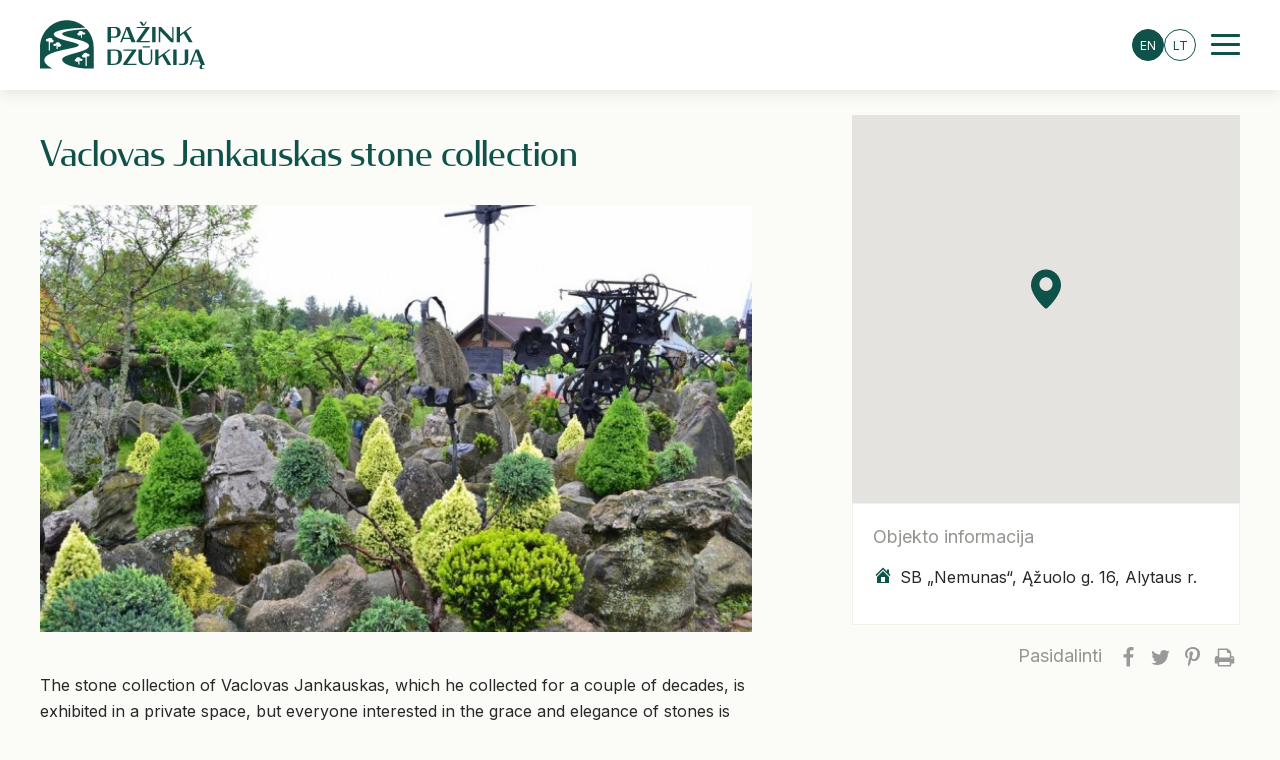

--- FILE ---
content_type: text/html; charset=UTF-8
request_url: https://pazinkdzukija.lt/en/location/vaclovo-jankausko-akmenu-kolekcija/
body_size: 14051
content:
<!doctype html>
<html lang="en-US">

<head>
    <meta charset="UTF-8">
    <meta http-equiv="x-ua-compatible" content="ie=edge">
    <meta name="viewport" content="width=device-width, initial-scale=1, maximum-scale=1, shrink-to-fit=no">

    
    <meta name='robots' content='index, follow, max-image-preview:large, max-snippet:-1, max-video-preview:-1' />
	<style>img:is([sizes="auto" i], [sizes^="auto," i]) { contain-intrinsic-size: 3000px 1500px }</style>
	
	<!-- This site is optimized with the Yoast SEO plugin v20.6 - https://yoast.com/wordpress/plugins/seo/ -->
	<title>Vaclovas Jankauskas stone collection - Pažink dzūkiją</title>
	<link rel="canonical" href="https://pazinkdzukija.lt/en/location/vaclovo-jankausko-akmenu-kolekcija/" />
	<meta property="og:locale" content="en_US" />
	<meta property="og:type" content="article" />
	<meta property="og:title" content="Vaclovas Jankauskas stone collection - Pažink dzūkiją" />
	<meta property="og:description" content="The stone collection of Vaclovas Jankauskas, which he collected for a couple of decades, is exhibited in a private space, but everyone interested in the grace and elegance of stones is welcome. The stone exposition is decorated with the works..." />
	<meta property="og:url" content="https://pazinkdzukija.lt/en/location/vaclovo-jankausko-akmenu-kolekcija/" />
	<meta property="og:site_name" content="Pažink dzūkiją" />
	<meta property="article:modified_time" content="2023-09-28T08:04:12+00:00" />
	<meta property="og:image" content="https://pazinkdzukija.lt/app/uploads/2022/11/dsc_0658.jpg" />
	<meta property="og:image:width" content="1000" />
	<meta property="og:image:height" content="667" />
	<meta property="og:image:type" content="image/jpeg" />
	<meta name="twitter:card" content="summary_large_image" />
	<meta name="twitter:label1" content="Est. reading time" />
	<meta name="twitter:data1" content="1 minute" />
	<script type="application/ld+json" class="yoast-schema-graph">{"@context":"https://schema.org","@graph":[{"@type":"WebPage","@id":"https://pazinkdzukija.lt/en/location/vaclovo-jankausko-akmenu-kolekcija/","url":"https://pazinkdzukija.lt/en/location/vaclovo-jankausko-akmenu-kolekcija/","name":"Vaclovas Jankauskas stone collection - Pažink dzūkiją","isPartOf":{"@id":"https://pazinkdzukija.lt/en/#website"},"primaryImageOfPage":{"@id":"https://pazinkdzukija.lt/en/location/vaclovo-jankausko-akmenu-kolekcija/#primaryimage"},"image":{"@id":"https://pazinkdzukija.lt/location/vaclovo-jankausko-akmenu-kolekcija/#primaryimage"},"thumbnailUrl":"https://pazinkdzukija.lt/app/uploads/2022/11/dsc_0658.jpg","datePublished":"2022-11-30T14:29:24+00:00","dateModified":"2023-09-28T08:04:12+00:00","breadcrumb":{"@id":"https://pazinkdzukija.lt/en/location/vaclovo-jankausko-akmenu-kolekcija/#breadcrumb"},"inLanguage":"en-US","potentialAction":[{"@type":"ReadAction","target":[["https://pazinkdzukija.lt/en/location/vaclovo-jankausko-akmenu-kolekcija/"]]}]},{"@type":"ImageObject","inLanguage":"en-US","@id":"https://pazinkdzukija.lt/en/location/vaclovo-jankausko-akmenu-kolekcija/#primaryimage","url":"https://pazinkdzukija.lt/app/uploads/2022/11/dsc_0658.jpg","contentUrl":"https://pazinkdzukija.lt/app/uploads/2022/11/dsc_0658.jpg","width":"1000","height":"667"},{"@type":"BreadcrumbList","@id":"https://pazinkdzukija.lt/en/location/vaclovo-jankausko-akmenu-kolekcija/#breadcrumb","itemListElement":[{"@type":"ListItem","position":1,"name":"Home","item":"https://pazinkdzukija.lt/en/"},{"@type":"ListItem","position":2,"name":"Vaclovo Jankausko akmenų kolekcija"}]},{"@type":"WebSite","@id":"https://pazinkdzukija.lt/en/#website","url":"https://pazinkdzukija.lt/en/","name":"Pažink dzūkiją","description":"","potentialAction":[{"@type":"SearchAction","target":{"@type":"EntryPoint","urlTemplate":"https://pazinkdzukija.lt/en/?s={search_term_string}"},"query-input":"required name=search_term_string"}],"inLanguage":"en-US"}]}</script>
	<!-- / Yoast SEO plugin. -->


<link rel='dns-prefetch' href='//maps.googleapis.com' />
<link rel="alternate" type="application/rss+xml" title="Pažink dzūkiją &raquo; Feed" href="https://pazinkdzukija.lt/en/feed/" />
<link rel="alternate" type="application/rss+xml" title="Pažink dzūkiją &raquo; Comments Feed" href="https://pazinkdzukija.lt/en/comments/feed/" />
<script>
window._wpemojiSettings = {"baseUrl":"https:\/\/s.w.org\/images\/core\/emoji\/16.0.1\/72x72\/","ext":".png","svgUrl":"https:\/\/s.w.org\/images\/core\/emoji\/16.0.1\/svg\/","svgExt":".svg","source":{"concatemoji":"https:\/\/pazinkdzukija.lt\/wp\/wp-includes\/js\/wp-emoji-release.min.js?ver=6.8.3"}};
/*! This file is auto-generated */
!function(s,n){var o,i,e;function c(e){try{var t={supportTests:e,timestamp:(new Date).valueOf()};sessionStorage.setItem(o,JSON.stringify(t))}catch(e){}}function p(e,t,n){e.clearRect(0,0,e.canvas.width,e.canvas.height),e.fillText(t,0,0);var t=new Uint32Array(e.getImageData(0,0,e.canvas.width,e.canvas.height).data),a=(e.clearRect(0,0,e.canvas.width,e.canvas.height),e.fillText(n,0,0),new Uint32Array(e.getImageData(0,0,e.canvas.width,e.canvas.height).data));return t.every(function(e,t){return e===a[t]})}function u(e,t){e.clearRect(0,0,e.canvas.width,e.canvas.height),e.fillText(t,0,0);for(var n=e.getImageData(16,16,1,1),a=0;a<n.data.length;a++)if(0!==n.data[a])return!1;return!0}function f(e,t,n,a){switch(t){case"flag":return n(e,"\ud83c\udff3\ufe0f\u200d\u26a7\ufe0f","\ud83c\udff3\ufe0f\u200b\u26a7\ufe0f")?!1:!n(e,"\ud83c\udde8\ud83c\uddf6","\ud83c\udde8\u200b\ud83c\uddf6")&&!n(e,"\ud83c\udff4\udb40\udc67\udb40\udc62\udb40\udc65\udb40\udc6e\udb40\udc67\udb40\udc7f","\ud83c\udff4\u200b\udb40\udc67\u200b\udb40\udc62\u200b\udb40\udc65\u200b\udb40\udc6e\u200b\udb40\udc67\u200b\udb40\udc7f");case"emoji":return!a(e,"\ud83e\udedf")}return!1}function g(e,t,n,a){var r="undefined"!=typeof WorkerGlobalScope&&self instanceof WorkerGlobalScope?new OffscreenCanvas(300,150):s.createElement("canvas"),o=r.getContext("2d",{willReadFrequently:!0}),i=(o.textBaseline="top",o.font="600 32px Arial",{});return e.forEach(function(e){i[e]=t(o,e,n,a)}),i}function t(e){var t=s.createElement("script");t.src=e,t.defer=!0,s.head.appendChild(t)}"undefined"!=typeof Promise&&(o="wpEmojiSettingsSupports",i=["flag","emoji"],n.supports={everything:!0,everythingExceptFlag:!0},e=new Promise(function(e){s.addEventListener("DOMContentLoaded",e,{once:!0})}),new Promise(function(t){var n=function(){try{var e=JSON.parse(sessionStorage.getItem(o));if("object"==typeof e&&"number"==typeof e.timestamp&&(new Date).valueOf()<e.timestamp+604800&&"object"==typeof e.supportTests)return e.supportTests}catch(e){}return null}();if(!n){if("undefined"!=typeof Worker&&"undefined"!=typeof OffscreenCanvas&&"undefined"!=typeof URL&&URL.createObjectURL&&"undefined"!=typeof Blob)try{var e="postMessage("+g.toString()+"("+[JSON.stringify(i),f.toString(),p.toString(),u.toString()].join(",")+"));",a=new Blob([e],{type:"text/javascript"}),r=new Worker(URL.createObjectURL(a),{name:"wpTestEmojiSupports"});return void(r.onmessage=function(e){c(n=e.data),r.terminate(),t(n)})}catch(e){}c(n=g(i,f,p,u))}t(n)}).then(function(e){for(var t in e)n.supports[t]=e[t],n.supports.everything=n.supports.everything&&n.supports[t],"flag"!==t&&(n.supports.everythingExceptFlag=n.supports.everythingExceptFlag&&n.supports[t]);n.supports.everythingExceptFlag=n.supports.everythingExceptFlag&&!n.supports.flag,n.DOMReady=!1,n.readyCallback=function(){n.DOMReady=!0}}).then(function(){return e}).then(function(){var e;n.supports.everything||(n.readyCallback(),(e=n.source||{}).concatemoji?t(e.concatemoji):e.wpemoji&&e.twemoji&&(t(e.twemoji),t(e.wpemoji)))}))}((window,document),window._wpemojiSettings);
</script>
<style id='wp-emoji-styles-inline-css'>

	img.wp-smiley, img.emoji {
		display: inline !important;
		border: none !important;
		box-shadow: none !important;
		height: 1em !important;
		width: 1em !important;
		margin: 0 0.07em !important;
		vertical-align: -0.1em !important;
		background: none !important;
		padding: 0 !important;
	}
</style>
<link rel='preload' as='style' id='wp-block-library-css' href='https://pazinkdzukija.lt/wp/wp-includes/css/dist/block-library/style.min.css?ver=6.8.3' media='all' />
<link rel='stylesheet' id='wp-block-library-css' href='https://pazinkdzukija.lt/wp/wp-includes/css/dist/block-library/style.min.css?ver=6.8.3' media="print" onload="this.media='all'" />
<style id='wp-block-library-theme-inline-css'>
.wp-block-audio :where(figcaption){color:#555;font-size:13px;text-align:center}.is-dark-theme .wp-block-audio :where(figcaption){color:#ffffffa6}.wp-block-audio{margin:0 0 1em}.wp-block-code{border:1px solid #ccc;border-radius:4px;font-family:Menlo,Consolas,monaco,monospace;padding:.8em 1em}.wp-block-embed :where(figcaption){color:#555;font-size:13px;text-align:center}.is-dark-theme .wp-block-embed :where(figcaption){color:#ffffffa6}.wp-block-embed{margin:0 0 1em}.blocks-gallery-caption{color:#555;font-size:13px;text-align:center}.is-dark-theme .blocks-gallery-caption{color:#ffffffa6}:root :where(.wp-block-image figcaption){color:#555;font-size:13px;text-align:center}.is-dark-theme :root :where(.wp-block-image figcaption){color:#ffffffa6}.wp-block-image{margin:0 0 1em}.wp-block-pullquote{border-bottom:4px solid;border-top:4px solid;color:currentColor;margin-bottom:1.75em}.wp-block-pullquote cite,.wp-block-pullquote footer,.wp-block-pullquote__citation{color:currentColor;font-size:.8125em;font-style:normal;text-transform:uppercase}.wp-block-quote{border-left:.25em solid;margin:0 0 1.75em;padding-left:1em}.wp-block-quote cite,.wp-block-quote footer{color:currentColor;font-size:.8125em;font-style:normal;position:relative}.wp-block-quote:where(.has-text-align-right){border-left:none;border-right:.25em solid;padding-left:0;padding-right:1em}.wp-block-quote:where(.has-text-align-center){border:none;padding-left:0}.wp-block-quote.is-large,.wp-block-quote.is-style-large,.wp-block-quote:where(.is-style-plain){border:none}.wp-block-search .wp-block-search__label{font-weight:700}.wp-block-search__button{border:1px solid #ccc;padding:.375em .625em}:where(.wp-block-group.has-background){padding:1.25em 2.375em}.wp-block-separator.has-css-opacity{opacity:.4}.wp-block-separator{border:none;border-bottom:2px solid;margin-left:auto;margin-right:auto}.wp-block-separator.has-alpha-channel-opacity{opacity:1}.wp-block-separator:not(.is-style-wide):not(.is-style-dots){width:100px}.wp-block-separator.has-background:not(.is-style-dots){border-bottom:none;height:1px}.wp-block-separator.has-background:not(.is-style-wide):not(.is-style-dots){height:2px}.wp-block-table{margin:0 0 1em}.wp-block-table td,.wp-block-table th{word-break:normal}.wp-block-table :where(figcaption){color:#555;font-size:13px;text-align:center}.is-dark-theme .wp-block-table :where(figcaption){color:#ffffffa6}.wp-block-video :where(figcaption){color:#555;font-size:13px;text-align:center}.is-dark-theme .wp-block-video :where(figcaption){color:#ffffffa6}.wp-block-video{margin:0 0 1em}:root :where(.wp-block-template-part.has-background){margin-bottom:0;margin-top:0;padding:1.25em 2.375em}
</style>
<style id='growtype-post-style-inline-css'>
@font-face{font-family:Gilbert;font-weight:700;src:url(/app/plugins/growtype-post/build/fonts/gilbert-color.02d3d364.otf)}.wp-block-group__inner-container .wp-block-growtype-post .container{padding:0}

</style>
<link rel='stylesheet' id='carousel-block-slick-css' href='https://pazinkdzukija.lt/app/plugins/carousel-block/dist/assets/vendor/slick/slick.min.css?ver=1663843581' media='' />
<link rel='preload' as='style' id='carousel-block-css' href='https://pazinkdzukija.lt/app/plugins/carousel-block/dist/blocks.style.build.css?ver=1663843453' media='all' />
<link rel='stylesheet' id='carousel-block-css' href='https://pazinkdzukija.lt/app/plugins/carousel-block/dist/blocks.style.build.css?ver=1663843453' media="print" onload="this.media='all'" />
<style id='global-styles-inline-css'>
:root{--wp--preset--aspect-ratio--square: 1;--wp--preset--aspect-ratio--4-3: 4/3;--wp--preset--aspect-ratio--3-4: 3/4;--wp--preset--aspect-ratio--3-2: 3/2;--wp--preset--aspect-ratio--2-3: 2/3;--wp--preset--aspect-ratio--16-9: 16/9;--wp--preset--aspect-ratio--9-16: 9/16;--wp--preset--color--black: #000000;--wp--preset--color--cyan-bluish-gray: #abb8c3;--wp--preset--color--white: #ffffff;--wp--preset--color--pale-pink: #f78da7;--wp--preset--color--vivid-red: #cf2e2e;--wp--preset--color--luminous-vivid-orange: #ff6900;--wp--preset--color--luminous-vivid-amber: #fcb900;--wp--preset--color--light-green-cyan: #7bdcb5;--wp--preset--color--vivid-green-cyan: #00d084;--wp--preset--color--pale-cyan-blue: #8ed1fc;--wp--preset--color--vivid-cyan-blue: #0693e3;--wp--preset--color--vivid-purple: #9b51e0;--wp--preset--gradient--vivid-cyan-blue-to-vivid-purple: linear-gradient(135deg,rgba(6,147,227,1) 0%,rgb(155,81,224) 100%);--wp--preset--gradient--light-green-cyan-to-vivid-green-cyan: linear-gradient(135deg,rgb(122,220,180) 0%,rgb(0,208,130) 100%);--wp--preset--gradient--luminous-vivid-amber-to-luminous-vivid-orange: linear-gradient(135deg,rgba(252,185,0,1) 0%,rgba(255,105,0,1) 100%);--wp--preset--gradient--luminous-vivid-orange-to-vivid-red: linear-gradient(135deg,rgba(255,105,0,1) 0%,rgb(207,46,46) 100%);--wp--preset--gradient--very-light-gray-to-cyan-bluish-gray: linear-gradient(135deg,rgb(238,238,238) 0%,rgb(169,184,195) 100%);--wp--preset--gradient--cool-to-warm-spectrum: linear-gradient(135deg,rgb(74,234,220) 0%,rgb(151,120,209) 20%,rgb(207,42,186) 40%,rgb(238,44,130) 60%,rgb(251,105,98) 80%,rgb(254,248,76) 100%);--wp--preset--gradient--blush-light-purple: linear-gradient(135deg,rgb(255,206,236) 0%,rgb(152,150,240) 100%);--wp--preset--gradient--blush-bordeaux: linear-gradient(135deg,rgb(254,205,165) 0%,rgb(254,45,45) 50%,rgb(107,0,62) 100%);--wp--preset--gradient--luminous-dusk: linear-gradient(135deg,rgb(255,203,112) 0%,rgb(199,81,192) 50%,rgb(65,88,208) 100%);--wp--preset--gradient--pale-ocean: linear-gradient(135deg,rgb(255,245,203) 0%,rgb(182,227,212) 50%,rgb(51,167,181) 100%);--wp--preset--gradient--electric-grass: linear-gradient(135deg,rgb(202,248,128) 0%,rgb(113,206,126) 100%);--wp--preset--gradient--midnight: linear-gradient(135deg,rgb(2,3,129) 0%,rgb(40,116,252) 100%);--wp--preset--font-size--small: 13px;--wp--preset--font-size--medium: 20px;--wp--preset--font-size--large: 36px;--wp--preset--font-size--x-large: 42px;--wp--preset--spacing--20: 0.44rem;--wp--preset--spacing--30: 0.67rem;--wp--preset--spacing--40: 1rem;--wp--preset--spacing--50: 1.5rem;--wp--preset--spacing--60: 2.25rem;--wp--preset--spacing--70: 3.38rem;--wp--preset--spacing--80: 5.06rem;--wp--preset--shadow--natural: 6px 6px 9px rgba(0, 0, 0, 0.2);--wp--preset--shadow--deep: 12px 12px 50px rgba(0, 0, 0, 0.4);--wp--preset--shadow--sharp: 6px 6px 0px rgba(0, 0, 0, 0.2);--wp--preset--shadow--outlined: 6px 6px 0px -3px rgba(255, 255, 255, 1), 6px 6px rgba(0, 0, 0, 1);--wp--preset--shadow--crisp: 6px 6px 0px rgba(0, 0, 0, 1);}:where(body) { margin: 0; }.wp-site-blocks > .alignleft { float: left; margin-right: 2em; }.wp-site-blocks > .alignright { float: right; margin-left: 2em; }.wp-site-blocks > .aligncenter { justify-content: center; margin-left: auto; margin-right: auto; }:where(.is-layout-flex){gap: 0.5em;}:where(.is-layout-grid){gap: 0.5em;}.is-layout-flow > .alignleft{float: left;margin-inline-start: 0;margin-inline-end: 2em;}.is-layout-flow > .alignright{float: right;margin-inline-start: 2em;margin-inline-end: 0;}.is-layout-flow > .aligncenter{margin-left: auto !important;margin-right: auto !important;}.is-layout-constrained > .alignleft{float: left;margin-inline-start: 0;margin-inline-end: 2em;}.is-layout-constrained > .alignright{float: right;margin-inline-start: 2em;margin-inline-end: 0;}.is-layout-constrained > .aligncenter{margin-left: auto !important;margin-right: auto !important;}.is-layout-constrained > :where(:not(.alignleft):not(.alignright):not(.alignfull)){margin-left: auto !important;margin-right: auto !important;}body .is-layout-flex{display: flex;}.is-layout-flex{flex-wrap: wrap;align-items: center;}.is-layout-flex > :is(*, div){margin: 0;}body .is-layout-grid{display: grid;}.is-layout-grid > :is(*, div){margin: 0;}body{padding-top: 0px;padding-right: 0px;padding-bottom: 0px;padding-left: 0px;}a:where(:not(.wp-element-button)){text-decoration: underline;}:root :where(.wp-element-button, .wp-block-button__link){background-color: #32373c;border-width: 0;color: #fff;font-family: inherit;font-size: inherit;line-height: inherit;padding: calc(0.667em + 2px) calc(1.333em + 2px);text-decoration: none;}.has-black-color{color: var(--wp--preset--color--black) !important;}.has-cyan-bluish-gray-color{color: var(--wp--preset--color--cyan-bluish-gray) !important;}.has-white-color{color: var(--wp--preset--color--white) !important;}.has-pale-pink-color{color: var(--wp--preset--color--pale-pink) !important;}.has-vivid-red-color{color: var(--wp--preset--color--vivid-red) !important;}.has-luminous-vivid-orange-color{color: var(--wp--preset--color--luminous-vivid-orange) !important;}.has-luminous-vivid-amber-color{color: var(--wp--preset--color--luminous-vivid-amber) !important;}.has-light-green-cyan-color{color: var(--wp--preset--color--light-green-cyan) !important;}.has-vivid-green-cyan-color{color: var(--wp--preset--color--vivid-green-cyan) !important;}.has-pale-cyan-blue-color{color: var(--wp--preset--color--pale-cyan-blue) !important;}.has-vivid-cyan-blue-color{color: var(--wp--preset--color--vivid-cyan-blue) !important;}.has-vivid-purple-color{color: var(--wp--preset--color--vivid-purple) !important;}.has-black-background-color{background-color: var(--wp--preset--color--black) !important;}.has-cyan-bluish-gray-background-color{background-color: var(--wp--preset--color--cyan-bluish-gray) !important;}.has-white-background-color{background-color: var(--wp--preset--color--white) !important;}.has-pale-pink-background-color{background-color: var(--wp--preset--color--pale-pink) !important;}.has-vivid-red-background-color{background-color: var(--wp--preset--color--vivid-red) !important;}.has-luminous-vivid-orange-background-color{background-color: var(--wp--preset--color--luminous-vivid-orange) !important;}.has-luminous-vivid-amber-background-color{background-color: var(--wp--preset--color--luminous-vivid-amber) !important;}.has-light-green-cyan-background-color{background-color: var(--wp--preset--color--light-green-cyan) !important;}.has-vivid-green-cyan-background-color{background-color: var(--wp--preset--color--vivid-green-cyan) !important;}.has-pale-cyan-blue-background-color{background-color: var(--wp--preset--color--pale-cyan-blue) !important;}.has-vivid-cyan-blue-background-color{background-color: var(--wp--preset--color--vivid-cyan-blue) !important;}.has-vivid-purple-background-color{background-color: var(--wp--preset--color--vivid-purple) !important;}.has-black-border-color{border-color: var(--wp--preset--color--black) !important;}.has-cyan-bluish-gray-border-color{border-color: var(--wp--preset--color--cyan-bluish-gray) !important;}.has-white-border-color{border-color: var(--wp--preset--color--white) !important;}.has-pale-pink-border-color{border-color: var(--wp--preset--color--pale-pink) !important;}.has-vivid-red-border-color{border-color: var(--wp--preset--color--vivid-red) !important;}.has-luminous-vivid-orange-border-color{border-color: var(--wp--preset--color--luminous-vivid-orange) !important;}.has-luminous-vivid-amber-border-color{border-color: var(--wp--preset--color--luminous-vivid-amber) !important;}.has-light-green-cyan-border-color{border-color: var(--wp--preset--color--light-green-cyan) !important;}.has-vivid-green-cyan-border-color{border-color: var(--wp--preset--color--vivid-green-cyan) !important;}.has-pale-cyan-blue-border-color{border-color: var(--wp--preset--color--pale-cyan-blue) !important;}.has-vivid-cyan-blue-border-color{border-color: var(--wp--preset--color--vivid-cyan-blue) !important;}.has-vivid-purple-border-color{border-color: var(--wp--preset--color--vivid-purple) !important;}.has-vivid-cyan-blue-to-vivid-purple-gradient-background{background: var(--wp--preset--gradient--vivid-cyan-blue-to-vivid-purple) !important;}.has-light-green-cyan-to-vivid-green-cyan-gradient-background{background: var(--wp--preset--gradient--light-green-cyan-to-vivid-green-cyan) !important;}.has-luminous-vivid-amber-to-luminous-vivid-orange-gradient-background{background: var(--wp--preset--gradient--luminous-vivid-amber-to-luminous-vivid-orange) !important;}.has-luminous-vivid-orange-to-vivid-red-gradient-background{background: var(--wp--preset--gradient--luminous-vivid-orange-to-vivid-red) !important;}.has-very-light-gray-to-cyan-bluish-gray-gradient-background{background: var(--wp--preset--gradient--very-light-gray-to-cyan-bluish-gray) !important;}.has-cool-to-warm-spectrum-gradient-background{background: var(--wp--preset--gradient--cool-to-warm-spectrum) !important;}.has-blush-light-purple-gradient-background{background: var(--wp--preset--gradient--blush-light-purple) !important;}.has-blush-bordeaux-gradient-background{background: var(--wp--preset--gradient--blush-bordeaux) !important;}.has-luminous-dusk-gradient-background{background: var(--wp--preset--gradient--luminous-dusk) !important;}.has-pale-ocean-gradient-background{background: var(--wp--preset--gradient--pale-ocean) !important;}.has-electric-grass-gradient-background{background: var(--wp--preset--gradient--electric-grass) !important;}.has-midnight-gradient-background{background: var(--wp--preset--gradient--midnight) !important;}.has-small-font-size{font-size: var(--wp--preset--font-size--small) !important;}.has-medium-font-size{font-size: var(--wp--preset--font-size--medium) !important;}.has-large-font-size{font-size: var(--wp--preset--font-size--large) !important;}.has-x-large-font-size{font-size: var(--wp--preset--font-size--x-large) !important;}
:where(.wp-block-post-template.is-layout-flex){gap: 1.25em;}:where(.wp-block-post-template.is-layout-grid){gap: 1.25em;}
:where(.wp-block-columns.is-layout-flex){gap: 2em;}:where(.wp-block-columns.is-layout-grid){gap: 2em;}
:root :where(.wp-block-pullquote){font-size: 1.5em;line-height: 1.6;}
</style>
<link rel='stylesheet' id='growtype-post-css' href='https://pazinkdzukija.lt/app/plugins/growtype-post/public/styles/growtype-post.css?ver=1.0.0' media='all' />
<link rel='preload' as='style' id='dashicons-css' href='https://pazinkdzukija.lt/wp/wp-includes/css/dashicons.min.css?ver=6.8.3' media='all' />
<link rel='stylesheet' id='dashicons-css' href='https://pazinkdzukija.lt/wp/wp-includes/css/dashicons.min.css?ver=6.8.3' media="print" onload="this.media='all'" />
<link rel='preload' as='style' id='jquery-fancybox-style-css' href='https://pazinkdzukija.lt/app/themes/growtype/public/vendor/@fancyapps/fancybox/dist/jquery.fancybox.min.css' media='all' />
<link rel='stylesheet' id='jquery-fancybox-style-css' href='https://pazinkdzukija.lt/app/themes/growtype/public/vendor/@fancyapps/fancybox/dist/jquery.fancybox.min.css' media="print" onload="this.media='all'" />
<link rel='preload' as='style' id='chosen-style-css' href='https://pazinkdzukija.lt/app/themes/growtype/public/vendor/chosen-js/chosen.min.css' media='all' />
<link rel='stylesheet' id='chosen-style-css' href='https://pazinkdzukija.lt/app/themes/growtype/public/vendor/chosen-js/chosen.min.css' media="print" onload="this.media='all'" />
<link rel='stylesheet' id='slick-style-css' href='https://pazinkdzukija.lt/app/themes/growtype/public/vendor/slick-carousel/slick/slick.css' media='all' />
<link rel='stylesheet' id='slick-theme-style-css' href='https://pazinkdzukija.lt/app/themes/growtype/public/vendor/slick-carousel/slick/slick-theme.css' media='all' />
<link rel='stylesheet' id='growtype-frontend-block-editor-style-css' href='https://pazinkdzukija.lt/app/themes/growtype/public/styles/frontend-block-editor.css' media='all' />
<link rel='preload' as='style' id='growtype-app-style-css' href='https://pazinkdzukija.lt/app/themes/growtype/public/styles/app.css?ver=1.6' media='all' />
<link rel='stylesheet' id='growtype-app-style-css' href='https://pazinkdzukija.lt/app/themes/growtype/public/styles/app.css?ver=1.6' media="print" onload="this.media='all'" />
<link rel='stylesheet' id='acf-style-css' href='https://pazinkdzukija.lt/app/themes/growtype/public/styles/plugins/acf/acf.css?ver=1.6' media='all' />
<link rel='stylesheet' id='growtype-app-child-style-css' href='https://pazinkdzukija.lt/app/themes/growtype-child/public/styles/app-child.css?ver=1.6' media='all' />
<script src="https://pazinkdzukija.lt/wp/wp-includes/js/jquery/jquery.min.js?ver=3.7.1" id="jquery-core-js"></script>
<link rel="https://api.w.org/" href="https://pazinkdzukija.lt/wp-json/" /><link rel="alternate" title="JSON" type="application/json" href="https://pazinkdzukija.lt/wp-json/wp/v2/location/4751" /><link rel="EditURI" type="application/rsd+xml" title="RSD" href="https://pazinkdzukija.lt/wp/xmlrpc.php?rsd" />
<meta name="generator" content="WordPress 6.8.3" />
<link rel='shortlink' href='https://pazinkdzukija.lt/en/?p=4751' />
<link rel="alternate" title="oEmbed (JSON)" type="application/json+oembed" href="https://pazinkdzukija.lt/wp-json/oembed/1.0/embed?url=https%3A%2F%2Fpazinkdzukija.lt%2Fen%2Flocation%2Fvaclovo-jankausko-akmenu-kolekcija%2F" />
<link rel="alternate" title="oEmbed (XML)" type="text/xml+oembed" href="https://pazinkdzukija.lt/wp-json/oembed/1.0/embed?url=https%3A%2F%2Fpazinkdzukija.lt%2Fen%2Flocation%2Fvaclovo-jankausko-akmenu-kolekcija%2F&#038;format=xml" />
<style>
.qtranxs_flag_lt {background-image: url(https://pazinkdzukija.lt/app/plugins/qtranslate-xt/flags/lt.png); background-repeat: no-repeat;}
.qtranxs_flag_en {background-image: url(https://pazinkdzukija.lt/app/plugins/qtranslate-xt/flags/gb.png); background-repeat: no-repeat;}
.qtranxs_flag_pl {background-image: url(https://pazinkdzukija.lt/app/plugins/qtranslate-xt/flags/pl.png); background-repeat: no-repeat;}
.qtranxs_flag_ru {background-image: url(https://pazinkdzukija.lt/app/plugins/qtranslate-xt/flags/ru.png); background-repeat: no-repeat;}
.qtranxs_flag_de {background-image: url(https://pazinkdzukija.lt/app/plugins/qtranslate-xt/flags/de.png); background-repeat: no-repeat;}
</style>
<link hreflang="lt" href="https://pazinkdzukija.lt/lt/location/vaclovo-jankausko-akmenu-kolekcija/" rel="alternate" />
<link hreflang="en" href="https://pazinkdzukija.lt/en/location/vaclovo-jankausko-akmenu-kolekcija/" rel="alternate" />
<link hreflang="pl" href="https://pazinkdzukija.lt/pl/location/vaclovo-jankausko-akmenu-kolekcija/" rel="alternate" />
<link hreflang="ru" href="https://pazinkdzukija.lt/ru/location/vaclovo-jankausko-akmenu-kolekcija/" rel="alternate" />
<link hreflang="de" href="https://pazinkdzukija.lt/de/location/vaclovo-jankausko-akmenu-kolekcija/" rel="alternate" />
<link hreflang="x-default" href="https://pazinkdzukija.lt/location/vaclovo-jankausko-akmenu-kolekcija/" rel="alternate" />
<meta name="generator" content="qTranslate-XT 3.13.0.dev.0" />
<link rel="stylesheet" href="https://use.typekit.net/mfa2sjs.css?v=1.1">

<!-- Google tag (gtag.js) -->
<script async src="https://www.googletagmanager.com/gtag/js?id=G-R232N06QHJ"></script>
<script>
  window.dataLayer = window.dataLayer || [];
  function gtag(){dataLayer.push(arguments);}
  gtag('js', new Date());

  gtag('config', 'G-R232N06QHJ');
</script>    <style>
                aside.widget-area > .widget .widget-title:after,
        .woocommerce-order-details .woocommerce-order-detail,
        .woocommerce-account .b-info-header,
        .woocommerce nav.woocommerce-pagination ul li span.current {
            background-color: #0c403a;
        }

        .main-navigation-mobile-type-3 .menu-mobile-container .menu a:hover {
            border-left: 1px solid#0c403a;
        }

        .spinner-border {
            border-color: #0c403a;
            border-right-color: transparent !important;
        }

        
                body:not(.home) .site-header {
            background-color: #ffffff;
        }

        
        
                .site-footer {
            background-color: #0c403a;
        }

        
        
        
        
        
                .site-header.is-scroll .header-inner a {
            color: #000000;
        }

        
                .site-header.is-scroll .hamburger-inner, .is-pasive .hamburger-inner {
            background: #0f524a;
        }

        
                .site-header.is-scroll, .home .site-header.is-scroll {
            background: #ffffff;
        }

        
                .main-navigation-mobile-inner {
            background: #ffffff        }

        
                .header-inner, .header-inner a {
            color: #0f524a        }

        .hamburger-inner {
            background: #0f524a        }

        
                .home .header-inner, .home .header-inner a {
            color: #ffffff        }

        
                .hamburger.is-active .hamburger-inner {
            background: #0f524a;
        }

        .site-header .main-navigation-mobile .menu li a,
        .main-navigation-mobile-type-2 .menu-item-has-children:before,
        .site-header.is-scroll .menu-mobile-container .menu li a,
        .main-navigation-mobile .menu-extra li a,
        .menu-mobile-container .menu li a {
            color: #0f524a;
        }

        
                .header-logo-wrapper {
            max-width: 170px;
        }

        
        
                @media only screen and (max-width: 640px) {
            .header-logo-wrapper {
                max-width: 120px;
            }
        }

        
        
                body {
            background: #fbfbf8;
        }

        
                body {
            color: #282828;
        }

        
                body {
            font-family: "Inter", sans-serif;
            font-weight: regular;
        }

        
        
        
        
        
        
                .woocommerce-checkout-review-order table.shop_table {
            display: none;
        }

        
        
        
        
        
        
        
                .woocommerce form .form-row .optional {
            display: none;
        }

        
        
        
        
        
                #sidebar-primary {
            float: right;
            border-width: 0px 0px 0px 1px;
        }

        
        
                .site-footer, .site-footer a, .site-footer a .dashicons {
            color: #f2f2e6;
        }

        
            </style>
        <style>
        
        
                .btn-primary,
        .btn-secondary,
        input[type=submit],
        .wp-block-button__link {
            text-transform: initial;
        }

        
                .btn-primary,
        .btn-secondary,
        input[type=submit],
        .wp-block-button__link,
        .wp-block-button__link:focus,
        .woocommerce div.product form.cart .button,
        .woocommerce-cart .wc-proceed-to-checkout .checkout-button.button.alt,
        .woocommerce-checkout .woocommerce button.button.alt {
            border-radius: 60px;
        }

        
        
                .wp-block-button.is-style-outline .wp-block-button__link,
        .btn-secondary,
        .btn-secondary a,
        .btn-secondary span,
        .btn-secondary:hover {
            color: #0f524a;
        }

        
                .wp-block-button.is-style-outline .wp-block-button__link,
        .btn-secondary,
        .btn-secondary:hover {
            border-color: #0f524a;
        }

        
                .btn-primary,
        .btn-primary:hover,
        .btn-primary:active,
        .btn-primary:focus,
        input[type=submit],
        input[type=submit]:hover,
        .wp-block-button:not(.is-style-outline) .wp-block-button__link,
        .woocommerce-cart .woocommerce button.button,
        .woocommerce-cart .wc-proceed-to-checkout .checkout-button.button.alt,
        .woocommerce-checkout .woocommerce button.button.alt {
            background: #0f524a;
            border: 1px solid#0f524a;
        }

        
                .btn-primary,
        .btn-primary:hover,
        .btn-primary:active,
        .btn-primary:focus,
        input[type=submit],
        input[type=submit]:hover,
        .wp-block-button__link,
        .woocommerce-cart .woocommerce button.button {
            color: #ffffff;
        }

            </style>
    <link rel="icon" href="https://pazinkdzukija.lt/app/uploads/2022/10/cropped-Screen-Shot-2022-10-05-at-9.37.45-AM-32x32.png" sizes="32x32" />
<link rel="icon" href="https://pazinkdzukija.lt/app/uploads/2022/10/cropped-Screen-Shot-2022-10-05-at-9.37.45-AM-192x192.png" sizes="192x192" />
<link rel="apple-touch-icon" href="https://pazinkdzukija.lt/app/uploads/2022/10/cropped-Screen-Shot-2022-10-05-at-9.37.45-AM-180x180.png" />
<meta name="msapplication-TileImage" content="https://pazinkdzukija.lt/app/uploads/2022/10/cropped-Screen-Shot-2022-10-05-at-9.37.45-AM-270x270.png" />
		<style id="wp-custom-css">
			.language-chooser .lang-pl,
.language-chooser .lang-ru,
.language-chooser .lang-de
{
display:none!important;	
}

p a{
	font-size:16px;
}		</style>
		
        
        
            <link rel="stylesheet" media="print" onload="this.onload=null;this.removeAttribute('media');" href="https://fonts.googleapis.com/css?family=Inter:,regular,500,600,700,">
    
    </head>

<body class="wp-singular location-template-default single single-location postid-4751 wp-embed-responsive wp-theme-growtyperesources wp-child-theme-growtype-childresources vaclovo-jankausko-akmenu-kolekcija sidebar-primary  has-static-header header-type-1 has-extraspace-header has-sidebar-primary has-sidebar-catalog has-absolute-header has-always-visible-burger app-data index-data singular-data single-data single-location-data single-location-vaclovo-jankausko-akmenu-kolekcija-data" role="document">



    <header id="masthead"
            class="site-header"
            role="banner"
    >

        
        
        <div class="container">
            <div class="header-inner">
                
                <div class="header-logo-wrapper">
                        <a id="header_logo" href="https://pazinkdzukija.lt/en" class="mainlogo">
                <img class="img-fluid" src="https://pazinkdzukija.lt/app/uploads/2022/09/Logo-m.svg" alt="header_logo">
            </a>
            
    </div>

                

                
                
                                    <div id="site-navigation-mobile" class="main-navigation-mobile main-navigation-mobile-type3 main-navigation-mobile-animation-" role="navigation">
    <div class="main-navigation-mobile-inner">

        <div class="main-navigation-mobile-top">
                            <div class="header-logo-wrapper">
                    <div id="mobile_burger_logo" class="mainlogo">
                        <img class="img-fluid" src="https://pazinkdzukija.lt/app/uploads/2022/09/Logo-m.svg" alt="header_mobile_logo">
                    </div>
                </div>
            
            <button class="hamburger hamburger--squeeze is-pasive position-" type="button">
    <div class="hamburger-box">
        <span class="hamburger-inner"></span>
    </div>
</button>
        </div>

        <div class="main-navigation-mobile-content">
            <div class="menu-mobile-container"><ul id="mobile-menu" class="menu nav"><li id="menu-item-860" class="menu-item menu-item-type-post_type menu-item-object-page menu-item-860"><a href="https://pazinkdzukija.lt/en/lankytini-objektai/">Objects</a></li>
<li id="menu-item-1451" class="menu-item menu-item-type-post_type menu-item-object-page menu-item-1451"><a href="https://pazinkdzukija.lt/en/lankytini-marsrutai/">Routes</a></li>
<li id="menu-item-861" class="menu-item menu-item-type-post_type menu-item-object-page menu-item-861"><a href="https://pazinkdzukija.lt/en/naujienos/">News</a></li>
</ul></div>
            
            <div class="menu menu-extra">
                
                
                                <li class="language-selector">
                    
<ul class="language-chooser language-chooser-text qtranxs_language_chooser" id="qtranslate-chooser">
<li class="lang-lt"><a href="https://pazinkdzukija.lt/lt/location/vaclovo-jankausko-akmenu-kolekcija/" title="LT (lt)" class="qtranxs_text qtranxs_text_lt"><span>LT</span></a></li>
<li class="lang-en active"><a href="https://pazinkdzukija.lt/en/location/vaclovo-jankausko-akmenu-kolekcija/" title="EN (en)" class="qtranxs_text qtranxs_text_en"><span>EN</span></a></li>
<li class="lang-pl"><a href="https://pazinkdzukija.lt/pl/location/vaclovo-jankausko-akmenu-kolekcija/" title="PL (pl)" class="qtranxs_text qtranxs_text_pl"><span>PL</span></a></li>
<li class="lang-ru"><a href="https://pazinkdzukija.lt/ru/location/vaclovo-jankausko-akmenu-kolekcija/" title="RU (ru)" class="qtranxs_text qtranxs_text_ru"><span>RU</span></a></li>
<li class="lang-de"><a href="https://pazinkdzukija.lt/de/location/vaclovo-jankausko-akmenu-kolekcija/" title="DE (de)" class="qtranxs_text qtranxs_text_de"><span>DE</span></a></li>
</ul><div class="qtranxs_widget_end"></div>
                </li>
                
                
            </div>

        </div>

    </div>
</div>
                
                <div class="side-nav-wrapper">
        
        
        <div class="menu customizer">
            
            
            
                    </div>
    </div>

                
                
                                    <li class="language-selector individual-mode text-mode">
                            
<ul class="language-chooser language-chooser-text qtranxs_language_chooser" id="qtranslate-chooser">
<li class="lang-lt"><a href="https://pazinkdzukija.lt/lt/location/vaclovo-jankausko-akmenu-kolekcija/" title="LT (lt)" class="qtranxs_text qtranxs_text_lt"><span>LT</span></a></li>
<li class="lang-en active"><a href="https://pazinkdzukija.lt/en/location/vaclovo-jankausko-akmenu-kolekcija/" title="EN (en)" class="qtranxs_text qtranxs_text_en"><span>EN</span></a></li>
<li class="lang-pl"><a href="https://pazinkdzukija.lt/pl/location/vaclovo-jankausko-akmenu-kolekcija/" title="PL (pl)" class="qtranxs_text qtranxs_text_pl"><span>PL</span></a></li>
<li class="lang-ru"><a href="https://pazinkdzukija.lt/ru/location/vaclovo-jankausko-akmenu-kolekcija/" title="RU (ru)" class="qtranxs_text qtranxs_text_ru"><span>RU</span></a></li>
<li class="lang-de"><a href="https://pazinkdzukija.lt/de/location/vaclovo-jankausko-akmenu-kolekcija/" title="DE (de)" class="qtranxs_text qtranxs_text_de"><span>DE</span></a></li>
</ul><div class="qtranxs_widget_end"></div>
                    </li>
                
                                                            <button class="hamburger hamburger--squeeze is-pasive position-" type="button">
    <div class="hamburger-box">
        <span class="hamburger-inner"></span>
    </div>
</button>
                                                </div>
        </div>

            </header><!-- #masthead -->


<div class="main-content-wrapper">
    
    
    
        <aside id="sidebar-primary" class="sidebar sidebar-primary widget-area">
        <div class="sidebar-inner">

    
            <div class="sidebar-header">
            <div id="interactive-map"
                 data-lat="54.391054"
                 data-lng="24.095508"
                 data-group-id="4751"
                 data-zoom="12"
            ></div>
        </div>
    
    <div class="sidebar-content">
        <p class="e-title">Objekto informacija</p>

        
        
                    
        <div class="b-contacts-single" data-type="address">
                                                <span class="e-icon"><span class="dashicons dashicons-admin-home"></span></span>
                                                    <div class="e-label">SB „Nemunas“, Ąžuolo g. 16, Alytaus r.</div>
                                    </div>
        
        
        
        
        
        
        
        
        
        
        
        
            </div>

    <div class="b-sharing">
        <p class="e-title">Pasidalinti</p>
        <div class="shared-counts-wrap shortcode style-icon"><a href="https://www.facebook.com/sharer/sharer.php?u=https://pazinkdzukija.lt/en/location/vaclovo-jankausko-akmenu-kolekcija/&amp;display=popup&amp;ref=plugin&amp;src=share_button" title="Share on Facebook"  target="_blank"  rel="nofollow noopener noreferrer"  class="shared-counts-button facebook shared-counts-no-count" data-postid="4751" data-social-network="Facebook" data-social-action="Share" data-social-target="https://pazinkdzukija.lt/en/location/vaclovo-jankausko-akmenu-kolekcija/"><span class="shared-counts-icon-label"><span class="shared-counts-icon"><svg version="1.1" xmlns="http://www.w3.org/2000/svg" width="18.8125" height="32" viewBox="0 0 602 1024"><path d="M548 6.857v150.857h-89.714q-49.143 0-66.286 20.571t-17.143 61.714v108h167.429l-22.286 169.143h-145.143v433.714h-174.857v-433.714h-145.714v-169.143h145.714v-124.571q0-106.286 59.429-164.857t158.286-58.571q84 0 130.286 6.857z"></path></svg></span><span class="shared-counts-label">Facebook</span></span></a><a href="https://twitter.com/share?url=https://pazinkdzukija.lt/en/location/vaclovo-jankausko-akmenu-kolekcija/&amp;text=Vaclovas%20Jankauskas%20stone%20collection" title="Share on Twitter"  target="_blank"  rel="nofollow noopener noreferrer"  class="shared-counts-button twitter shared-counts-no-count" data-postid="4751" data-social-network="Twitter" data-social-action="Tweet" data-social-target="https://pazinkdzukija.lt/en/location/vaclovo-jankausko-akmenu-kolekcija/"><span class="shared-counts-icon-label"><span class="shared-counts-icon"><svg version="1.1" xmlns="http://www.w3.org/2000/svg" width="29.71875" height="32" viewBox="0 0 951 1024"><path d="M925.714 233.143q-38.286 56-92.571 95.429 0.571 8 0.571 24 0 74.286-21.714 148.286t-66 142-105.429 120.286-147.429 83.429-184.571 31.143q-154.857 0-283.429-82.857 20 2.286 44.571 2.286 128.571 0 229.143-78.857-60-1.143-107.429-36.857t-65.143-91.143q18.857 2.857 34.857 2.857 24.571 0 48.571-6.286-64-13.143-106-63.714t-42-117.429v-2.286q38.857 21.714 83.429 23.429-37.714-25.143-60-65.714t-22.286-88q0-50.286 25.143-93.143 69.143 85.143 168.286 136.286t212.286 56.857q-4.571-21.714-4.571-42.286 0-76.571 54-130.571t130.571-54q80 0 134.857 58.286 62.286-12 117.143-44.571-21.143 65.714-81.143 101.714 53.143-5.714 106.286-28.571z"></path></svg></span><span class="shared-counts-label">Tweet</span></span></a><a href="https://pinterest.com/pin/create/button/?url=https://pazinkdzukija.lt/en/location/vaclovo-jankausko-akmenu-kolekcija/&amp;media=https://pazinkdzukija.lt/app/uploads/2022/11/dsc_0658.jpg&amp;description=Vaclovas Jankauskas stone collection" title="Share on Pinterest"  target="_blank"  rel="nofollow noopener noreferrer"  class="shared-counts-button pinterest shared-counts-no-count" data-postid="4751" data-pin-do="none" data-social-network="Pinterest" data-social-action="Pin" data-social-target="https://pazinkdzukija.lt/en/location/vaclovo-jankausko-akmenu-kolekcija/"><span class="shared-counts-icon-label"><span class="shared-counts-icon"><svg version="1.1" xmlns="http://www.w3.org/2000/svg" width="22.84375" height="32" viewBox="0 0 731 1024"><path d="M0 341.143q0-61.714 21.429-116.286t59.143-95.143 86.857-70.286 105.714-44.571 115.429-14.857q90.286 0 168 38t126.286 110.571 48.571 164q0 54.857-10.857 107.429t-34.286 101.143-57.143 85.429-82.857 58.857-108 22q-38.857 0-77.143-18.286t-54.857-50.286q-5.714 22.286-16 64.286t-13.429 54.286-11.714 40.571-14.857 40.571-18.286 35.714-26.286 44.286-35.429 49.429l-8 2.857-5.143-5.714q-8.571-89.714-8.571-107.429 0-52.571 12.286-118t38-164.286 29.714-116q-18.286-37.143-18.286-96.571 0-47.429 29.714-89.143t75.429-41.714q34.857 0 54.286 23.143t19.429 58.571q0 37.714-25.143 109.143t-25.143 106.857q0 36 25.714 59.714t62.286 23.714q31.429 0 58.286-14.286t44.857-38.857 32-54.286 21.714-63.143 11.429-63.429 3.714-56.857q0-98.857-62.571-154t-163.143-55.143q-114.286 0-190.857 74t-76.571 187.714q0 25.143 7.143 48.571t15.429 37.143 15.429 26 7.143 17.429q0 16-8.571 41.714t-21.143 25.714q-1.143 0-9.714-1.714-29.143-8.571-51.714-32t-34.857-54-18.571-61.714-6.286-60.857z"></path></svg></span><span class="shared-counts-label">Pin</span></span></a><a href="javascript:window.print()" title="Print this Page"  class="shared-counts-button print shared-counts-no-count" data-postid="4751" data-social-network="Print" data-social-action="Printed" data-social-target="https://pazinkdzukija.lt/en/location/vaclovo-jankausko-akmenu-kolekcija/"><span class="shared-counts-icon-label"><span class="shared-counts-icon"><svg version="1.1" xmlns="http://www.w3.org/2000/svg" width="29.71875" height="32" viewBox="0 0 951 1024"><path d="M219.429 877.714h512v-146.286h-512v146.286zM219.429 512h512v-219.429h-91.429q-22.857 0-38.857-16t-16-38.857v-91.429h-365.714v365.714zM877.714 548.571q0-14.857-10.857-25.714t-25.714-10.857-25.714 10.857-10.857 25.714 10.857 25.714 25.714 10.857 25.714-10.857 10.857-25.714zM950.857 548.571v237.714q0 7.429-5.429 12.857t-12.857 5.429h-128v91.429q0 22.857-16 38.857t-38.857 16h-548.571q-22.857 0-38.857-16t-16-38.857v-91.429h-128q-7.429 0-12.857-5.429t-5.429-12.857v-237.714q0-45.143 32.286-77.429t77.429-32.286h36.571v-310.857q0-22.857 16-38.857t38.857-16h384q22.857 0 50.286 11.429t43.429 27.429l86.857 86.857q16 16 27.429 43.429t11.429 50.286v146.286h36.571q45.143 0 77.429 32.286t32.286 77.429z"></path></svg></span><span class="shared-counts-label">Print</span></span></a></div>
    </div>
</div>
    </aside>

    <main id="main" class="main post-4751 location type-location status-publish has-post-thumbnail hentry location_tax-museums location_cities-alytus" role="main">
        
            <section class="s-mainintro s-mainintro-post">
    <div class="container">
        <div class="row">
            <div class="col">
                                    <h1 class="e-title-intro">
                        Vaclovas Jankauskas stone collection
                    </h1>
                
                                    <div class="intro-img" style="background:url(https://pazinkdzukija.lt/app/uploads/2022/11/dsc_0658-700x467.jpg);background-position: center;background-size:cover;"></div>
                            </div>
        </div>
    </div>
</section>
    <div class="content-wrapper ">
    <div class="container">
        <div class="content">
            <!DOCTYPE html PUBLIC "-//W3C//DTD HTML 4.0 Transitional//EN" "http://www.w3.org/TR/REC-html40/loose.dtd">
<html><body><p>The stone collection of Vaclovas Jankauskas, which he collected for a couple of decades, is exhibited in a private space, but everyone interested in the grace and elegance of stones is welcome. The stone exposition is decorated with the works of blacksmiths, many important historical dates for Lithuania and memorable events for the country are originally immortalized here. Lito storage is available. A hen laying stone eggs looks out proudly, and a stone spider keeps a watchful eye on visitors. The eyes are dazzled by the beauty of the stone flowers and the austere elegance of the cornflowers. Decorations of the collection &ndash; two stone rosaries and the Tree of Happiness. Instead of branches and leaves, lucky horseshoes grow on it, currently, there are 2023 of them, because every year on December 31st. 24 hours in some mysterious way, one new horseshoe emerges at a time. Touching this tree will make you happy all year round.<br><em>The visit must be arranged in advance.</em></p>



<p><em>SB &ldquo;Nemunas&rdquo;, A&#382;uolo st. 16, Alytus district<br>GPS: 54.391054, 24.095508 (WGS)</em></p><script defer src="https://static.cloudflareinsights.com/beacon.min.js/vcd15cbe7772f49c399c6a5babf22c1241717689176015" integrity="sha512-ZpsOmlRQV6y907TI0dKBHq9Md29nnaEIPlkf84rnaERnq6zvWvPUqr2ft8M1aS28oN72PdrCzSjY4U6VaAw1EQ==" data-cf-beacon='{"version":"2024.11.0","token":"127e7a81a5764ad8a76cd6f2df7a58ac","r":1,"server_timing":{"name":{"cfCacheStatus":true,"cfEdge":true,"cfExtPri":true,"cfL4":true,"cfOrigin":true,"cfSpeedBrain":true},"location_startswith":null}}' crossorigin="anonymous"></script>
</body></html>
        </div>
    </div>
</div>
    
    
            <div class="container pt-0 pb-md-5 s-gallery">
            <h2 class="e-title-intro">Galerija</h2>
            <section class="section s-gallery">
    <div class="container">

        
        <div class="s-gallery-inner">
                                                <div class="e-image">
                        <a data-fancybox="gallery" class="fancybox img" href="https://pazinkdzukija.lt/app/uploads/2022/11/dsc_0657.jpg" rel=""
                           alt="" title=""
                           style="background: url(https://pazinkdzukija.lt/app/uploads/2022/11/dsc_0657-700x467.jpg);background-position: center;background-size: cover;">
                                                            <div class="overlay">
                                                                            <div class="icon">
                                            <span class="dashicons dashicons-search"></span>
                                        </div>
                                                                    </div>
                                                    </a>
                    </div>
                                    <div class="e-image">
                        <a data-fancybox="gallery" class="fancybox img" href="https://pazinkdzukija.lt/app/uploads/2022/11/dsc_8505.jpg" rel=""
                           alt="" title=""
                           style="background: url(https://pazinkdzukija.lt/app/uploads/2022/11/dsc_8505-461x600.jpg);background-position: center;background-size: cover;">
                                                            <div class="overlay">
                                                                            <div class="icon">
                                            <span class="dashicons dashicons-search"></span>
                                        </div>
                                                                    </div>
                                                    </a>
                    </div>
                                    <div class="e-image">
                        <a data-fancybox="gallery" class="fancybox img" href="https://pazinkdzukija.lt/app/uploads/2022/11/dsc_0680.jpg" rel=""
                           alt="" title=""
                           style="background: url(https://pazinkdzukija.lt/app/uploads/2022/11/dsc_0680-700x467.jpg);background-position: center;background-size: cover;">
                                                            <div class="overlay">
                                                                            <div class="icon">
                                            <span class="dashicons dashicons-search"></span>
                                        </div>
                                                                    </div>
                                                    </a>
                    </div>
                                    </div>
    </div>
</section>
        </div>
    
    </main>
</div>

    <footer id="site-footer" class="site-footer site-footer-type-2" role="contentinfo">
        <div class="container footer-inner">
                            <div class="b-contacts">
            <p class="e-title-intro">
                Druskininkai Tourism and business information center
            </p>
            <div class="b-acfcontacts">
                                    
                    
        <div class="b-contacts-single" data-type="address">
                                                <span class="e-icon"><span class="dashicons dashicons-admin-home"></span></span>
                                                    <div class="e-label">M. K. Ciurlionio st. 65, Druskininkai</div>
                                    </div>
        
                                    
                    
        <div class="b-contacts-single" data-type="work_hours">
                                                <span class="e-icon"><span class="dashicons dashicons-clock"></span></span>
                                                    <div class="e-label"><b>Open:</b> III-VI – 10:00 – 18:45 <br/> </b> VII – 10:00 – 17:00 <br/>Lunch break: 13:00 – 13:45</div>
                                    </div>
        
                                    
                    
        <div class="b-contacts-single" data-type="phone">
                            <a class="e-link" href="tel:+37031351777" target="_blank">
                                            <span class="e-icon"><span class="dashicons dashicons-phone"></span></span>
                                                                <div class="e-label">+370 313 51 777</div>
                                    </a>
                    </div>
        
                                    
                    
        <div class="b-contacts-single" data-type="email">
                            <a class="e-link" href="/cdn-cgi/l/email-protection#fe979098918c939f8a979190be9a8c8b8d9597909790959f97d0928a" target="_blank">
                                            <span class="e-icon"><span class="dashicons dashicons-email"></span></span>
                                                                <div class="e-label"><span class="__cf_email__" data-cfemail="4920272f263b24283d202627092d3b3c3a222027202722282067253d">[email&#160;protected]</span></div>
                                    </a>
                    </div>
        
                                    
                    
        <div class="b-contacts-single" data-type="website">
                            <a class="e-link" href="https://druskininkai.lt" target="_blank">
                                            <span class="e-icon"><span class="dashicons dashicons-admin-site"></span></span>
                                                                <div class="e-label">druskininkai.lt/en</div>
                                    </a>
                    </div>
        
                                    
                    
        <div class="b-contacts-single" data-type="facebook">
                            <a class="e-link" href="https://www.facebook.com/Druskininkai.kurortas/" target="_blank">
                                            <span class="e-icon"><span class="dashicons dashicons-facebook"></span></span>
                                                                <div class="e-label">WeLoveDruskininkai</div>
                                    </a>
                    </div>
        
                            </div>
        </div>
            <div class="b-contacts">
            <p class="e-title-intro">
                Alytus Tourism Information Centre
            </p>
            <div class="b-acfcontacts">
                                    
                    
        <div class="b-contacts-single" data-type="address">
                                                <span class="e-icon"><span class="dashicons dashicons-admin-home"></span></span>
                                                    <div class="e-label">S. Darius and S. Girėnas str. 1, Alytus</div>
                                    </div>
        
                                    
                    
        <div class="b-contacts-single" data-type="work_hours">
                                                <span class="e-icon"><span class="dashicons dashicons-clock"></span></span>
                                                    <div class="e-label">Mon - Fri 9 AM - 6 PM</div>
                                    </div>
        
                                    
                    
        <div class="b-contacts-single" data-type="phone">
                            <a class="e-link" href="tel:" target="_blank">
                                            <span class="e-icon"><span class="dashicons dashicons-phone"></span></span>
                                                                <div class="e-label">+370 687 07703</div>
                                    </a>
                    </div>
        
                                    
                    
        <div class="b-contacts-single" data-type="email">
                            <a class="e-link" href="/cdn-cgi/l/email-protection#5f363139301f3e33262b2a2c3631393071332b" target="_blank">
                                            <span class="e-icon"><span class="dashicons dashicons-email"></span></span>
                                                                <div class="e-label"><span class="__cf_email__" data-cfemail="375e59515877565b4e4342445e595158195b43">[email&#160;protected]</span></div>
                                    </a>
                    </div>
        
                                    
                    
        <div class="b-contacts-single" data-type="website">
                            <a class="e-link" href="https://www.alytusinfo.lt" target="_blank">
                                            <span class="e-icon"><span class="dashicons dashicons-admin-site"></span></span>
                                                                <div class="e-label">alytusinfo.lt/en</div>
                                    </a>
                    </div>
        
                                    
                    
        <div class="b-contacts-single" data-type="facebook">
                            <a class="e-link" href="https://www.facebook.com/alytus.tourism" target="_blank">
                                            <span class="e-icon"><span class="dashicons dashicons-facebook"></span></span>
                                                                <div class="e-label">alytus.tourism</div>
                                    </a>
                    </div>
        
                            </div>
        </div>
            <div class="b-contacts">
            <p class="e-title-intro">
                Lazdijai Tourism Information Center
            </p>
            <div class="b-acfcontacts">
                                    
                    
        <div class="b-contacts-single" data-type="address">
                                                <span class="e-icon"><span class="dashicons dashicons-admin-home"></span></span>
                                                    <div class="e-label">Vilniaus g. 1,  LT-67106 Lazdijai</div>
                                    </div>
        
                                    
                    
        <div class="b-contacts-single" data-type="work_hours">
                                                <span class="e-icon"><span class="dashicons dashicons-clock"></span></span>
                                                    <div class="e-label"><b>Work hours:</b> I–IV – 8.00–17.00<br/> V – 8.00–15.45<br/> Lunch break: 12.00–13.00</div>
                                    </div>
        
                                    
                    
        <div class="b-contacts-single" data-type="phone">
                            <a class="e-link" href="tel:+37031866130" target="_blank">
                                            <span class="e-icon"><span class="dashicons dashicons-phone"></span></span>
                                                                <div class="e-label">+370 318 66 130</div>
                                    </a>
                    </div>
        
                                    
                    
        <div class="b-contacts-single" data-type="email">
                            <a class="e-link" href="/cdn-cgi/l/email-protection#ef86818980af838e958b86859a9b868cc1839b" target="_blank">
                                            <span class="e-icon"><span class="dashicons dashicons-email"></span></span>
                                                                <div class="e-label"><span class="__cf_email__" data-cfemail="aac3c4ccc5eac6cbd0cec3c0dfdec3c984c6de">[email&#160;protected]</span></div>
                                    </a>
                    </div>
        
                                    
                    
        <div class="b-contacts-single" data-type="website">
                            <a class="e-link" href="https://www.lazdijai-turizmas.lt/" target="_blank">
                                            <span class="e-icon"><span class="dashicons dashicons-admin-site"></span></span>
                                                                <div class="e-label">www.lazdijai-turizmas.lt</div>
                                    </a>
                    </div>
        
                                    
                    
        <div class="b-contacts-single" data-type="facebook">
                            <a class="e-link" href="https://www.facebook.com/LazdijuTurizmo" target="_blank">
                                            <span class="e-icon"><span class="dashicons dashicons-facebook"></span></span>
                                                                <div class="e-label">LazdijuTurizmo</div>
                                    </a>
                    </div>
        
                            </div>
        </div>
            <div class="b-contacts">
            <p class="e-title-intro">
                Varėna Tourism and Business Information Centre
            </p>
            <div class="b-acfcontacts">
                                    
                    
        <div class="b-contacts-single" data-type="address">
                                                <span class="e-icon"><span class="dashicons dashicons-admin-home"></span></span>
                                                    <div class="e-label">Vilniaus st. 12, Senoji Varėna</div>
                                    </div>
        
                                    
                    
        <div class="b-contacts-single" data-type="work_hours">
                                                <span class="e-icon"><span class="dashicons dashicons-clock"></span></span>
                                                    <div class="e-label">Tuesday – Sunday 10:00 – 19:00 (Break: 13:0 – 13:30)</div>
                                    </div>
        
                                    
                    
        <div class="b-contacts-single" data-type="phone">
                            <a class="e-link" href="tel:+37031031330" target="_blank">
                                            <span class="e-icon"><span class="dashicons dashicons-phone"></span></span>
                                                                <div class="e-label">+370 310 31330</div>
                                    </a>
                    </div>
        
                                    
                    
        <div class="b-contacts-single" data-type="email">
                            <a class="e-link" href="/cdn-cgi/l/email-protection#295d5c5b405344485a695f485b4c474807455d" target="_blank">
                                            <span class="e-icon"><span class="dashicons dashicons-email"></span></span>
                                                                <div class="e-label"><span class="__cf_email__" data-cfemail="5b2f2e293221363a281b2d3a293e353a75372f">[email&#160;protected]</span></div>
                                    </a>
                    </div>
        
                                    
                    
        <div class="b-contacts-single" data-type="website">
                            <a class="e-link" href="https://varenavisit.lt/" target="_blank">
                                            <span class="e-icon"><span class="dashicons dashicons-admin-site"></span></span>
                                                                <div class="e-label">varenavisit.lt/en/</div>
                                    </a>
                    </div>
        
                                    
                    
        <div class="b-contacts-single" data-type="facebook">
                            <a class="e-link" href="https://www.facebook.com/Var%C4%97nos-turizmo-informacija-1593517404247374" target="_blank">
                                            <span class="e-icon"><span class="dashicons dashicons-facebook"></span></span>
                                                                <div class="e-label">Varėnos turizmo informacija</div>
                                    </a>
                    </div>
        
                            </div>
        </div>
                        </div>
    </footer>

<script data-cfasync="false" src="/cdn-cgi/scripts/5c5dd728/cloudflare-static/email-decode.min.js"></script><script type="speculationrules">
{"prefetch":[{"source":"document","where":{"and":[{"href_matches":"\/en\/*"},{"not":{"href_matches":["\/wp\/wp-*.php","\/wp\/wp-admin\/*","\/app\/uploads\/*","\/app\/*","\/app\/plugins\/*","\/app\/themes\/growtype-child\/resources\/*","\/app\/themes\/growtype\/resources\/*","\/en\/*\\?(.+)"]}},{"not":{"selector_matches":"a[rel~=\"nofollow\"]"}},{"not":{"selector_matches":".no-prefetch, .no-prefetch a"}}]},"eagerness":"conservative"}]}
</script>
    <script type="text/javascript">
        let interactiveMapLocations = {"4751":{"locations":[{"position":"54.391054,24.095508","type":null,"categories":"museums","areas":"alytus","icon":"https:\/\/pazinkdzukija.lt\/app\/themes\/growtype-child\/public\/icons\/map\/marker.svg","pin_icon_exists":false,"title":"Vaclovas Jankauskas stone collection","address":null,"image":"https:\/\/pazinkdzukija.lt\/app\/uploads\/2022\/11\/dsc_0658-400x267.jpg","url":"https:\/\/pazinkdzukija.lt\/en\/location\/vaclovo-jankausko-akmenu-kolekcija\/","id":4751,"infowindow":{"content":"<div class=\"infowindow-wrapper\">\n            <div class=\"infowindow-image\" style=\"background:url(https:\/\/pazinkdzukija.lt\/app\/uploads\/2022\/11\/dsc_0658-400x267.jpg);\"><\/div>\n        <div class=\"infowindow-maincontent\">\n        \n                    <div class=\"infowindow-img\" style=\"background:url(https:\/\/pazinkdzukija.lt\/app\/uploads\/2022\/11\/dsc_0658-700x467.jpg);background-position: center;background-size:cover;\"><\/div>\n        \n        <h3 class=\"infowindow-title\">Vaclovas Jankauskas stone collection<\/h3>\n        <a href=\"https:\/\/pazinkdzukija.lt\/en\/location\/vaclovo-jankausko-akmenu-kolekcija\/\" class=\"btn btn-secondary\">\n            Pla\u010diau        <\/a>\n    <\/div>\n<\/div>\n"}}]}};
    </script>
        <script type="text/javascript">
        let growtype_params = {
            page_nr: 0,
            text_more: 'More',
            text_read_close: 'Read close',
            text_read_more: 'Read more',
            text_attach_media: 'Attach media',
        }
    </script>
<link rel='stylesheet' id='shared-counts-css' href='https://pazinkdzukija.lt/app/plugins/shared-counts/assets/css/shared-counts.min.css?ver=1.4.1' media='all' />
<script src="https://pazinkdzukija.lt/app/plugins/growtype-post/public/scripts/growtype-post.js?ver=1.0.0" id="growtype-post-js"></script>
<script src="https://pazinkdzukija.lt/app/themes/growtype-child/public/plugins/google/markerclusterer.js?ver=6.8.3" id="markerclusterer-js"></script>
<script src="https://pazinkdzukija.lt/app/themes/growtype/public/vendor/slick-carousel/slick/slick.min.js" id="slick-min-script-js"></script>
<script src="https://pazinkdzukija.lt/app/themes/growtype/public/scripts/app.js?ver=1.6" id="growtype-app-script-js"></script>
<script id="growtype-app-child-script-js-extra">
var ajax_object = {"ajaxurl":"https:\/\/pazinkdzukija.lt\/wp\/wp-admin\/admin-ajax.php"};
</script>
<script src="https://pazinkdzukija.lt/app/themes/growtype-child/public/scripts/app-child.js?ver=1.6" id="growtype-app-child-script-js"></script>
<script src="https://maps.googleapis.com/maps/api/js?key=AIzaSyCRsZhEoZItFDhg9nQoX_98KLNN6DE52fs&amp;callback=initMap&amp;libraries=places&amp;v=weekly&amp;ver=1" id="googlemaps-js"></script>
<script src="https://pazinkdzukija.lt/app/themes/growtype/public/vendor/@fancyapps/fancybox/dist/jquery.fancybox.min.js" id="jquery-fancybox-script-js"></script>
<script src="https://pazinkdzukija.lt/app/themes/growtype/public/vendor/chosen-js/chosen.jquery.min.js" id="chosen-script-js"></script>
<script src="https://pazinkdzukija.lt/app/themes/growtype/public/scripts/frontend-block-editor.js?ver=1.6" id="growtype-frontend-block-editor-script-js"></script>
<script src="https://pazinkdzukija.lt/app/themes/growtype/public/scripts/cookie.js?ver=1.6" id="cookie-script-js"></script>
<script src="https://pazinkdzukija.lt/app/themes/growtype/public/scripts/plugins/acf/acf.js?ver=1.6" id="acf-script-js"></script>
<script src="https://pazinkdzukija.lt/app/themes/growtype/public/scripts/plugins/flexmenu/flexmenu.js?ver=1.6" id="flexmenu-script-js"></script>
<script id="shared-counts-js-extra">
var shared_counts = {"email_fields_required":"Please complete out all 3 fields to email this article.","email_sent":"Article successfully shared.","ajaxurl":"https:\/\/pazinkdzukija.lt\/wp\/wp-admin\/admin-ajax.php","social_tracking":"1"};
</script>
<script src="https://pazinkdzukija.lt/app/plugins/shared-counts/assets/js/shared-counts.min.js?ver=1.4.1" id="shared-counts-js"></script>


</body>
</html>


--- FILE ---
content_type: text/css
request_url: https://pazinkdzukija.lt/app/themes/growtype/public/styles/app.css?ver=1.6
body_size: 44589
content:
@charset "UTF-8";
/*!
 * Bootstrap v5.1.0 (https://getbootstrap.com/)
 * Copyright 2011-2021 The Bootstrap Authors
 * Copyright 2011-2021 Twitter, Inc.
 * Licensed under MIT (https://github.com/twbs/bootstrap/blob/main/LICENSE)
 */:root{--bs-blue:#0d6efd;--bs-indigo:#6610f2;--bs-purple:#6f42c1;--bs-pink:#d63384;--bs-red:#dc3545;--bs-orange:#fd7e14;--bs-yellow:#ffc107;--bs-green:#198754;--bs-teal:#20c997;--bs-cyan:#0dcaf0;--bs-white:#fff;--bs-gray:#6c757d;--bs-gray-dark:#343a40;--bs-gray-100:#f8f9fa;--bs-gray-200:#e9ecef;--bs-gray-300:#dee2e6;--bs-gray-400:#ced4da;--bs-gray-500:#adb5bd;--bs-gray-600:#6c757d;--bs-gray-700:#495057;--bs-gray-800:#343a40;--bs-gray-900:#212529;--bs-primary:#0d6efd;--bs-secondary:#6c757d;--bs-success:#198754;--bs-info:#0dcaf0;--bs-warning:#ffc107;--bs-danger:#dc3545;--bs-light:#f8f9fa;--bs-dark:#212529;--bs-primary-rgb:13,110,253;--bs-secondary-rgb:108,117,125;--bs-success-rgb:25,135,84;--bs-info-rgb:13,202,240;--bs-warning-rgb:255,193,7;--bs-danger-rgb:220,53,69;--bs-light-rgb:248,249,250;--bs-dark-rgb:33,37,41;--bs-white-rgb:255,255,255;--bs-black-rgb:0,0,0;--bs-body-rgb:33,37,41;--bs-font-sans-serif:system-ui,-apple-system,"Segoe UI",Roboto,"Helvetica Neue",Arial,"Noto Sans","Liberation Sans",sans-serif,"Apple Color Emoji","Segoe UI Emoji","Segoe UI Symbol","Noto Color Emoji";--bs-font-monospace:SFMono-Regular,Menlo,Monaco,Consolas,"Liberation Mono","Courier New",monospace;--bs-gradient:linear-gradient(180deg,hsla(0,0%,100%,.15),hsla(0,0%,100%,0));--bs-body-font-family:var(--bs-font-sans-serif);--bs-body-font-size:1rem;--bs-body-font-weight:400;--bs-body-line-height:1.5;--bs-body-color:#212529;--bs-body-bg:#fff}*,:after,:before{-webkit-box-sizing:border-box;box-sizing:border-box}@media (prefers-reduced-motion:no-preference){:root{scroll-behavior:smooth}}body{-webkit-text-size-adjust:100%;-webkit-tap-highlight-color:rgba(0,0,0,0);background-color:var(--bs-body-bg);color:var(--bs-body-color);font-family:var(--bs-body-font-family);font-size:var(--bs-body-font-size);font-weight:var(--bs-body-font-weight);line-height:var(--bs-body-line-height);margin:0;text-align:var(--bs-body-text-align)}hr{background-color:currentColor;border:0;color:inherit;margin:1rem 0;opacity:.25}hr:not([size]){height:1px}.h1,.h2,.h3,.h4,.h5,.h6,h1,h2,h3,h4,h5,h6{font-weight:500;line-height:1.2;margin-bottom:.5rem;margin-top:0}.h1,h1{font-size:calc(1.375rem + 1.5vw)}@media (min-width:1200px){.h1,h1{font-size:2.5rem}}.h2,h2{font-size:calc(1.325rem + .9vw)}@media (min-width:1200px){.h2,h2{font-size:2rem}}.h3,h3{font-size:calc(1.3rem + .6vw)}@media (min-width:1200px){.h3,h3{font-size:1.75rem}}.h4,h4{font-size:calc(1.275rem + .3vw)}@media (min-width:1200px){.h4,h4{font-size:1.5rem}}.h5,h5{font-size:1.25rem}.h6,h6{font-size:1rem}p{margin-bottom:1rem;margin-top:0}abbr[data-bs-original-title],abbr[title]{cursor:help;-webkit-text-decoration:underline dotted;text-decoration:underline dotted;-webkit-text-decoration-skip-ink:none;text-decoration-skip-ink:none}address{font-style:normal;line-height:inherit;margin-bottom:1rem}ol,ul{padding-left:2rem}dl,ol,ul{margin-bottom:1rem;margin-top:0}ol ol,ol ul,ul ol,ul ul{margin-bottom:0}dt{font-weight:700}dd{margin-bottom:.5rem;margin-left:0}blockquote{margin:0 0 1rem}b,strong{font-weight:bolder}.small,small{font-size:.875em}.mark,mark{background-color:#fcf8e3;padding:.2em}sub,sup{font-size:.75em;line-height:0;position:relative;vertical-align:baseline}sub{bottom:-.25em}sup{top:-.5em}a{color:#0d6efd;text-decoration:underline}a:hover{color:#0a58ca}a:not([href]):not([class]),a:not([href]):not([class]):hover{color:inherit;text-decoration:none}code,kbd,pre,samp{direction:ltr;font-family:var(--bs-font-monospace);font-size:1em;unicode-bidi:bidi-override}pre{display:block;font-size:.875em;margin-bottom:1rem;margin-top:0;overflow:auto}pre code{color:inherit;font-size:inherit;word-break:normal}code{word-wrap:break-word;color:#d63384;font-size:.875em}a>code{color:inherit}kbd{background-color:#212529;border-radius:.2rem;color:#fff;font-size:.875em;padding:.2rem .4rem}kbd kbd{font-size:1em;font-weight:700;padding:0}figure{margin:0 0 1rem}img,svg{vertical-align:middle}table{border-collapse:collapse;caption-side:bottom}caption{color:#6c757d;padding-bottom:.5rem;padding-top:.5rem;text-align:left}th{text-align:inherit;text-align:-webkit-match-parent}tbody,td,tfoot,th,thead,tr{border:0 solid;border-color:inherit}label{display:inline-block}button{border-radius:0}button:focus:not(:focus-visible){outline:0}button,input,optgroup,select,textarea{font-family:inherit;font-size:inherit;line-height:inherit;margin:0}button,select{text-transform:none}[role=button]{cursor:pointer}select{word-wrap:normal}select:disabled{opacity:1}[list]::-webkit-calendar-picker-indicator{display:none}[type=button],[type=reset],[type=submit],button{-webkit-appearance:button}[type=button]:not(:disabled),[type=reset]:not(:disabled),[type=submit]:not(:disabled),button:not(:disabled){cursor:pointer}::-moz-focus-inner{border-style:none;padding:0}textarea{resize:vertical}fieldset{border:0;margin:0;min-width:0;padding:0}legend{float:left;font-size:calc(1.275rem + .3vw);line-height:inherit;margin-bottom:.5rem;padding:0;width:100%}@media (min-width:1200px){legend{font-size:1.5rem}}legend+*{clear:left}::-webkit-datetime-edit-day-field,::-webkit-datetime-edit-fields-wrapper,::-webkit-datetime-edit-hour-field,::-webkit-datetime-edit-minute,::-webkit-datetime-edit-month-field,::-webkit-datetime-edit-text,::-webkit-datetime-edit-year-field{padding:0}::-webkit-inner-spin-button{height:auto}[type=search]{-webkit-appearance:textfield;outline-offset:-2px}::-webkit-search-decoration{-webkit-appearance:none}::-webkit-color-swatch-wrapper{padding:0}::file-selector-button{font:inherit}::-webkit-file-upload-button{-webkit-appearance:button;font:inherit}output{display:inline-block}iframe{border:0}summary{cursor:pointer;display:list-item}progress{vertical-align:baseline}[hidden]{display:none!important}.lead{font-size:1.25rem;font-weight:300}.display-1{font-size:calc(1.625rem + 4.5vw);font-weight:300;line-height:1.2}@media (min-width:1200px){.display-1{font-size:5rem}}.display-2{font-size:calc(1.575rem + 3.9vw);font-weight:300;line-height:1.2}@media (min-width:1200px){.display-2{font-size:4.5rem}}.display-3{font-size:calc(1.525rem + 3.3vw);font-weight:300;line-height:1.2}@media (min-width:1200px){.display-3{font-size:4rem}}.display-4{font-size:calc(1.475rem + 2.7vw);font-weight:300;line-height:1.2}@media (min-width:1200px){.display-4{font-size:3.5rem}}.display-5{font-size:calc(1.425rem + 2.1vw);font-weight:300;line-height:1.2}@media (min-width:1200px){.display-5{font-size:3rem}}.display-6{font-size:calc(1.375rem + 1.5vw);font-weight:300;line-height:1.2}@media (min-width:1200px){.display-6{font-size:2.5rem}}.comment-list,.list-inline,.list-unstyled{list-style:none;padding-left:0}.list-inline-item{display:inline-block}.list-inline-item:not(:last-child){margin-right:.5rem}.initialism{font-size:.875em;text-transform:uppercase}.blockquote{font-size:1.25rem;margin-bottom:1rem}.blockquote>:last-child{margin-bottom:0}.blockquote-footer{color:#6c757d;font-size:.875em;margin-bottom:1rem;margin-top:-1rem}.blockquote-footer:before{content:"— "}.img-fluid,.img-thumbnail{height:auto;max-width:100%}.img-thumbnail{background-color:#fff;border:1px solid #dee2e6;border-radius:.25rem;padding:.25rem}.figure{display:inline-block}.figure-img{line-height:1;margin-bottom:.5rem}.figure-caption{color:#6c757d;font-size:.875em}.container,.container-fluid,.container-lg,.container-md,.container-sm,.container-xl,.container-xxl{margin-left:auto;margin-right:auto;padding-left:var(--bs-gutter-x,.75rem);padding-right:var(--bs-gutter-x,.75rem);width:100%}@media (min-width:576px){.container,.container-sm{max-width:540px}}@media (min-width:768px){.container,.container-md,.container-sm{max-width:720px}}@media (min-width:992px){.container,.container-lg,.container-md,.container-sm{max-width:960px}}@media (min-width:1200px){.container,.container-lg,.container-md,.container-sm,.container-xl{max-width:1140px}}@media (min-width:1400px){.container,.container-lg,.container-md,.container-sm,.container-xl,.container-xxl{max-width:1320px}}.row{--bs-gutter-x:1.5rem;--bs-gutter-y:0;display:-webkit-box;display:-ms-flexbox;display:flex;-ms-flex-wrap:wrap;flex-wrap:wrap;margin-left:calc(var(--bs-gutter-x)*-.5);margin-right:calc(var(--bs-gutter-x)*-.5);margin-top:calc(var(--bs-gutter-y)*-1)}.row>*{-ms-flex-negative:0;flex-shrink:0;margin-top:var(--bs-gutter-y);max-width:100%;padding-left:calc(var(--bs-gutter-x)*.5);padding-right:calc(var(--bs-gutter-x)*.5);width:100%}.col{-webkit-box-flex:1;-ms-flex:1 0 0%;flex:1 0 0%}.row-cols-auto>*{width:auto}.row-cols-1>*,.row-cols-auto>*{-webkit-box-flex:0;-ms-flex:0 0 auto;flex:0 0 auto}.row-cols-1>*{width:100%}.row-cols-2>*{width:50%}.row-cols-2>*,.row-cols-3>*{-webkit-box-flex:0;-ms-flex:0 0 auto;flex:0 0 auto}.row-cols-3>*{width:33.3333333333%}.row-cols-4>*{width:25%}.row-cols-4>*,.row-cols-5>*{-webkit-box-flex:0;-ms-flex:0 0 auto;flex:0 0 auto}.row-cols-5>*{width:20%}.row-cols-6>*{width:16.6666666667%}.col-auto,.row-cols-6>*{-webkit-box-flex:0;-ms-flex:0 0 auto;flex:0 0 auto}.col-auto{width:auto}.col-1{width:8.33333333%}.col-1,.col-2{-webkit-box-flex:0;-ms-flex:0 0 auto;flex:0 0 auto}.col-2{width:16.66666667%}.col-3{width:25%}.col-3,.col-4{-webkit-box-flex:0;-ms-flex:0 0 auto;flex:0 0 auto}.col-4{width:33.33333333%}.col-5{width:41.66666667%}.col-5,.col-6{-webkit-box-flex:0;-ms-flex:0 0 auto;flex:0 0 auto}.col-6{width:50%}.col-7{width:58.33333333%}.col-7,.col-8{-webkit-box-flex:0;-ms-flex:0 0 auto;flex:0 0 auto}.col-8{width:66.66666667%}.col-9{width:75%}.col-9,.col-10{-webkit-box-flex:0;-ms-flex:0 0 auto;flex:0 0 auto}.col-10{width:83.33333333%}.col-11{width:91.66666667%}.col-11,.col-12{-webkit-box-flex:0;-ms-flex:0 0 auto;flex:0 0 auto}.col-12{width:100%}.offset-1{margin-left:8.33333333%}.offset-2{margin-left:16.66666667%}.offset-3{margin-left:25%}.offset-4{margin-left:33.33333333%}.offset-5{margin-left:41.66666667%}.offset-6{margin-left:50%}.offset-7{margin-left:58.33333333%}.offset-8{margin-left:66.66666667%}.offset-9{margin-left:75%}.offset-10{margin-left:83.33333333%}.offset-11{margin-left:91.66666667%}.g-0,.gx-0{--bs-gutter-x:0}.g-0,.gy-0{--bs-gutter-y:0}.g-1,.gx-1{--bs-gutter-x:0.25rem}.g-1,.gy-1{--bs-gutter-y:0.25rem}.g-2,.gx-2{--bs-gutter-x:0.5rem}.g-2,.gy-2{--bs-gutter-y:0.5rem}.g-3,.gx-3{--bs-gutter-x:1rem}.g-3,.gy-3{--bs-gutter-y:1rem}.g-4,.gx-4{--bs-gutter-x:1.5rem}.g-4,.gy-4{--bs-gutter-y:1.5rem}.g-5,.gx-5{--bs-gutter-x:3rem}.g-5,.gy-5{--bs-gutter-y:3rem}@media (min-width:576px){.col-sm{-webkit-box-flex:1;-ms-flex:1 0 0%;flex:1 0 0%}.row-cols-sm-auto>*{width:auto}.row-cols-sm-1>*,.row-cols-sm-auto>*{-webkit-box-flex:0;-ms-flex:0 0 auto;flex:0 0 auto}.row-cols-sm-1>*{width:100%}.row-cols-sm-2>*{width:50%}.row-cols-sm-2>*,.row-cols-sm-3>*{-webkit-box-flex:0;-ms-flex:0 0 auto;flex:0 0 auto}.row-cols-sm-3>*{width:33.3333333333%}.row-cols-sm-4>*{width:25%}.row-cols-sm-4>*,.row-cols-sm-5>*{-webkit-box-flex:0;-ms-flex:0 0 auto;flex:0 0 auto}.row-cols-sm-5>*{width:20%}.row-cols-sm-6>*{width:16.6666666667%}.col-sm-auto,.row-cols-sm-6>*{-webkit-box-flex:0;-ms-flex:0 0 auto;flex:0 0 auto}.col-sm-auto{width:auto}.col-sm-1{width:8.33333333%}.col-sm-1,.col-sm-2{-webkit-box-flex:0;-ms-flex:0 0 auto;flex:0 0 auto}.col-sm-2{width:16.66666667%}.col-sm-3{width:25%}.col-sm-3,.col-sm-4{-webkit-box-flex:0;-ms-flex:0 0 auto;flex:0 0 auto}.col-sm-4{width:33.33333333%}.col-sm-5{width:41.66666667%}.col-sm-5,.col-sm-6{-webkit-box-flex:0;-ms-flex:0 0 auto;flex:0 0 auto}.col-sm-6{width:50%}.col-sm-7{width:58.33333333%}.col-sm-7,.col-sm-8{-webkit-box-flex:0;-ms-flex:0 0 auto;flex:0 0 auto}.col-sm-8{width:66.66666667%}.col-sm-9{width:75%}.col-sm-9,.col-sm-10{-webkit-box-flex:0;-ms-flex:0 0 auto;flex:0 0 auto}.col-sm-10{width:83.33333333%}.col-sm-11{width:91.66666667%}.col-sm-11,.col-sm-12{-webkit-box-flex:0;-ms-flex:0 0 auto;flex:0 0 auto}.col-sm-12{width:100%}.offset-sm-0{margin-left:0}.offset-sm-1{margin-left:8.33333333%}.offset-sm-2{margin-left:16.66666667%}.offset-sm-3{margin-left:25%}.offset-sm-4{margin-left:33.33333333%}.offset-sm-5{margin-left:41.66666667%}.offset-sm-6{margin-left:50%}.offset-sm-7{margin-left:58.33333333%}.offset-sm-8{margin-left:66.66666667%}.offset-sm-9{margin-left:75%}.offset-sm-10{margin-left:83.33333333%}.offset-sm-11{margin-left:91.66666667%}.g-sm-0,.gx-sm-0{--bs-gutter-x:0}.g-sm-0,.gy-sm-0{--bs-gutter-y:0}.g-sm-1,.gx-sm-1{--bs-gutter-x:0.25rem}.g-sm-1,.gy-sm-1{--bs-gutter-y:0.25rem}.g-sm-2,.gx-sm-2{--bs-gutter-x:0.5rem}.g-sm-2,.gy-sm-2{--bs-gutter-y:0.5rem}.g-sm-3,.gx-sm-3{--bs-gutter-x:1rem}.g-sm-3,.gy-sm-3{--bs-gutter-y:1rem}.g-sm-4,.gx-sm-4{--bs-gutter-x:1.5rem}.g-sm-4,.gy-sm-4{--bs-gutter-y:1.5rem}.g-sm-5,.gx-sm-5{--bs-gutter-x:3rem}.g-sm-5,.gy-sm-5{--bs-gutter-y:3rem}}@media (min-width:768px){.col-md{-webkit-box-flex:1;-ms-flex:1 0 0%;flex:1 0 0%}.row-cols-md-auto>*{width:auto}.row-cols-md-1>*,.row-cols-md-auto>*{-webkit-box-flex:0;-ms-flex:0 0 auto;flex:0 0 auto}.row-cols-md-1>*{width:100%}.row-cols-md-2>*{width:50%}.row-cols-md-2>*,.row-cols-md-3>*{-webkit-box-flex:0;-ms-flex:0 0 auto;flex:0 0 auto}.row-cols-md-3>*{width:33.3333333333%}.row-cols-md-4>*{width:25%}.row-cols-md-4>*,.row-cols-md-5>*{-webkit-box-flex:0;-ms-flex:0 0 auto;flex:0 0 auto}.row-cols-md-5>*{width:20%}.row-cols-md-6>*{width:16.6666666667%}.col-md-auto,.row-cols-md-6>*{-webkit-box-flex:0;-ms-flex:0 0 auto;flex:0 0 auto}.col-md-auto{width:auto}.col-md-1{width:8.33333333%}.col-md-1,.col-md-2{-webkit-box-flex:0;-ms-flex:0 0 auto;flex:0 0 auto}.col-md-2{width:16.66666667%}.col-md-3{width:25%}.col-md-3,.col-md-4{-webkit-box-flex:0;-ms-flex:0 0 auto;flex:0 0 auto}.col-md-4{width:33.33333333%}.col-md-5{width:41.66666667%}.col-md-5,.col-md-6{-webkit-box-flex:0;-ms-flex:0 0 auto;flex:0 0 auto}.col-md-6{width:50%}.col-md-7{width:58.33333333%}.col-md-7,.col-md-8{-webkit-box-flex:0;-ms-flex:0 0 auto;flex:0 0 auto}.col-md-8{width:66.66666667%}.col-md-9{width:75%}.col-md-9,.col-md-10{-webkit-box-flex:0;-ms-flex:0 0 auto;flex:0 0 auto}.col-md-10{width:83.33333333%}.col-md-11{width:91.66666667%}.col-md-11,.col-md-12{-webkit-box-flex:0;-ms-flex:0 0 auto;flex:0 0 auto}.col-md-12{width:100%}.offset-md-0{margin-left:0}.offset-md-1{margin-left:8.33333333%}.offset-md-2{margin-left:16.66666667%}.offset-md-3{margin-left:25%}.offset-md-4{margin-left:33.33333333%}.offset-md-5{margin-left:41.66666667%}.offset-md-6{margin-left:50%}.offset-md-7{margin-left:58.33333333%}.offset-md-8{margin-left:66.66666667%}.offset-md-9{margin-left:75%}.offset-md-10{margin-left:83.33333333%}.offset-md-11{margin-left:91.66666667%}.g-md-0,.gx-md-0{--bs-gutter-x:0}.g-md-0,.gy-md-0{--bs-gutter-y:0}.g-md-1,.gx-md-1{--bs-gutter-x:0.25rem}.g-md-1,.gy-md-1{--bs-gutter-y:0.25rem}.g-md-2,.gx-md-2{--bs-gutter-x:0.5rem}.g-md-2,.gy-md-2{--bs-gutter-y:0.5rem}.g-md-3,.gx-md-3{--bs-gutter-x:1rem}.g-md-3,.gy-md-3{--bs-gutter-y:1rem}.g-md-4,.gx-md-4{--bs-gutter-x:1.5rem}.g-md-4,.gy-md-4{--bs-gutter-y:1.5rem}.g-md-5,.gx-md-5{--bs-gutter-x:3rem}.g-md-5,.gy-md-5{--bs-gutter-y:3rem}}@media (min-width:992px){.col-lg{-webkit-box-flex:1;-ms-flex:1 0 0%;flex:1 0 0%}.row-cols-lg-auto>*{width:auto}.row-cols-lg-1>*,.row-cols-lg-auto>*{-webkit-box-flex:0;-ms-flex:0 0 auto;flex:0 0 auto}.row-cols-lg-1>*{width:100%}.row-cols-lg-2>*{width:50%}.row-cols-lg-2>*,.row-cols-lg-3>*{-webkit-box-flex:0;-ms-flex:0 0 auto;flex:0 0 auto}.row-cols-lg-3>*{width:33.3333333333%}.row-cols-lg-4>*{width:25%}.row-cols-lg-4>*,.row-cols-lg-5>*{-webkit-box-flex:0;-ms-flex:0 0 auto;flex:0 0 auto}.row-cols-lg-5>*{width:20%}.row-cols-lg-6>*{width:16.6666666667%}.col-lg-auto,.row-cols-lg-6>*{-webkit-box-flex:0;-ms-flex:0 0 auto;flex:0 0 auto}.col-lg-auto{width:auto}.col-lg-1{width:8.33333333%}.col-lg-1,.col-lg-2{-webkit-box-flex:0;-ms-flex:0 0 auto;flex:0 0 auto}.col-lg-2{width:16.66666667%}.col-lg-3{width:25%}.col-lg-3,.col-lg-4{-webkit-box-flex:0;-ms-flex:0 0 auto;flex:0 0 auto}.col-lg-4{width:33.33333333%}.col-lg-5{width:41.66666667%}.col-lg-5,.col-lg-6{-webkit-box-flex:0;-ms-flex:0 0 auto;flex:0 0 auto}.col-lg-6{width:50%}.col-lg-7{width:58.33333333%}.col-lg-7,.col-lg-8{-webkit-box-flex:0;-ms-flex:0 0 auto;flex:0 0 auto}.col-lg-8{width:66.66666667%}.col-lg-9{width:75%}.col-lg-9,.col-lg-10{-webkit-box-flex:0;-ms-flex:0 0 auto;flex:0 0 auto}.col-lg-10{width:83.33333333%}.col-lg-11{width:91.66666667%}.col-lg-11,.col-lg-12{-webkit-box-flex:0;-ms-flex:0 0 auto;flex:0 0 auto}.col-lg-12{width:100%}.offset-lg-0{margin-left:0}.offset-lg-1{margin-left:8.33333333%}.offset-lg-2{margin-left:16.66666667%}.offset-lg-3{margin-left:25%}.offset-lg-4{margin-left:33.33333333%}.offset-lg-5{margin-left:41.66666667%}.offset-lg-6{margin-left:50%}.offset-lg-7{margin-left:58.33333333%}.offset-lg-8{margin-left:66.66666667%}.offset-lg-9{margin-left:75%}.offset-lg-10{margin-left:83.33333333%}.offset-lg-11{margin-left:91.66666667%}.g-lg-0,.gx-lg-0{--bs-gutter-x:0}.g-lg-0,.gy-lg-0{--bs-gutter-y:0}.g-lg-1,.gx-lg-1{--bs-gutter-x:0.25rem}.g-lg-1,.gy-lg-1{--bs-gutter-y:0.25rem}.g-lg-2,.gx-lg-2{--bs-gutter-x:0.5rem}.g-lg-2,.gy-lg-2{--bs-gutter-y:0.5rem}.g-lg-3,.gx-lg-3{--bs-gutter-x:1rem}.g-lg-3,.gy-lg-3{--bs-gutter-y:1rem}.g-lg-4,.gx-lg-4{--bs-gutter-x:1.5rem}.g-lg-4,.gy-lg-4{--bs-gutter-y:1.5rem}.g-lg-5,.gx-lg-5{--bs-gutter-x:3rem}.g-lg-5,.gy-lg-5{--bs-gutter-y:3rem}}@media (min-width:1200px){.col-xl{-webkit-box-flex:1;-ms-flex:1 0 0%;flex:1 0 0%}.row-cols-xl-auto>*{width:auto}.row-cols-xl-1>*,.row-cols-xl-auto>*{-webkit-box-flex:0;-ms-flex:0 0 auto;flex:0 0 auto}.row-cols-xl-1>*{width:100%}.row-cols-xl-2>*{width:50%}.row-cols-xl-2>*,.row-cols-xl-3>*{-webkit-box-flex:0;-ms-flex:0 0 auto;flex:0 0 auto}.row-cols-xl-3>*{width:33.3333333333%}.row-cols-xl-4>*{width:25%}.row-cols-xl-4>*,.row-cols-xl-5>*{-webkit-box-flex:0;-ms-flex:0 0 auto;flex:0 0 auto}.row-cols-xl-5>*{width:20%}.row-cols-xl-6>*{width:16.6666666667%}.col-xl-auto,.row-cols-xl-6>*{-webkit-box-flex:0;-ms-flex:0 0 auto;flex:0 0 auto}.col-xl-auto{width:auto}.col-xl-1{width:8.33333333%}.col-xl-1,.col-xl-2{-webkit-box-flex:0;-ms-flex:0 0 auto;flex:0 0 auto}.col-xl-2{width:16.66666667%}.col-xl-3{width:25%}.col-xl-3,.col-xl-4{-webkit-box-flex:0;-ms-flex:0 0 auto;flex:0 0 auto}.col-xl-4{width:33.33333333%}.col-xl-5{width:41.66666667%}.col-xl-5,.col-xl-6{-webkit-box-flex:0;-ms-flex:0 0 auto;flex:0 0 auto}.col-xl-6{width:50%}.col-xl-7{width:58.33333333%}.col-xl-7,.col-xl-8{-webkit-box-flex:0;-ms-flex:0 0 auto;flex:0 0 auto}.col-xl-8{width:66.66666667%}.col-xl-9{width:75%}.col-xl-9,.col-xl-10{-webkit-box-flex:0;-ms-flex:0 0 auto;flex:0 0 auto}.col-xl-10{width:83.33333333%}.col-xl-11{width:91.66666667%}.col-xl-11,.col-xl-12{-webkit-box-flex:0;-ms-flex:0 0 auto;flex:0 0 auto}.col-xl-12{width:100%}.offset-xl-0{margin-left:0}.offset-xl-1{margin-left:8.33333333%}.offset-xl-2{margin-left:16.66666667%}.offset-xl-3{margin-left:25%}.offset-xl-4{margin-left:33.33333333%}.offset-xl-5{margin-left:41.66666667%}.offset-xl-6{margin-left:50%}.offset-xl-7{margin-left:58.33333333%}.offset-xl-8{margin-left:66.66666667%}.offset-xl-9{margin-left:75%}.offset-xl-10{margin-left:83.33333333%}.offset-xl-11{margin-left:91.66666667%}.g-xl-0,.gx-xl-0{--bs-gutter-x:0}.g-xl-0,.gy-xl-0{--bs-gutter-y:0}.g-xl-1,.gx-xl-1{--bs-gutter-x:0.25rem}.g-xl-1,.gy-xl-1{--bs-gutter-y:0.25rem}.g-xl-2,.gx-xl-2{--bs-gutter-x:0.5rem}.g-xl-2,.gy-xl-2{--bs-gutter-y:0.5rem}.g-xl-3,.gx-xl-3{--bs-gutter-x:1rem}.g-xl-3,.gy-xl-3{--bs-gutter-y:1rem}.g-xl-4,.gx-xl-4{--bs-gutter-x:1.5rem}.g-xl-4,.gy-xl-4{--bs-gutter-y:1.5rem}.g-xl-5,.gx-xl-5{--bs-gutter-x:3rem}.g-xl-5,.gy-xl-5{--bs-gutter-y:3rem}}@media (min-width:1400px){.col-xxl{-webkit-box-flex:1;-ms-flex:1 0 0%;flex:1 0 0%}.row-cols-xxl-auto>*{width:auto}.row-cols-xxl-1>*,.row-cols-xxl-auto>*{-webkit-box-flex:0;-ms-flex:0 0 auto;flex:0 0 auto}.row-cols-xxl-1>*{width:100%}.row-cols-xxl-2>*{width:50%}.row-cols-xxl-2>*,.row-cols-xxl-3>*{-webkit-box-flex:0;-ms-flex:0 0 auto;flex:0 0 auto}.row-cols-xxl-3>*{width:33.3333333333%}.row-cols-xxl-4>*{width:25%}.row-cols-xxl-4>*,.row-cols-xxl-5>*{-webkit-box-flex:0;-ms-flex:0 0 auto;flex:0 0 auto}.row-cols-xxl-5>*{width:20%}.row-cols-xxl-6>*{width:16.6666666667%}.col-xxl-auto,.row-cols-xxl-6>*{-webkit-box-flex:0;-ms-flex:0 0 auto;flex:0 0 auto}.col-xxl-auto{width:auto}.col-xxl-1{width:8.33333333%}.col-xxl-1,.col-xxl-2{-webkit-box-flex:0;-ms-flex:0 0 auto;flex:0 0 auto}.col-xxl-2{width:16.66666667%}.col-xxl-3{width:25%}.col-xxl-3,.col-xxl-4{-webkit-box-flex:0;-ms-flex:0 0 auto;flex:0 0 auto}.col-xxl-4{width:33.33333333%}.col-xxl-5{width:41.66666667%}.col-xxl-5,.col-xxl-6{-webkit-box-flex:0;-ms-flex:0 0 auto;flex:0 0 auto}.col-xxl-6{width:50%}.col-xxl-7{width:58.33333333%}.col-xxl-7,.col-xxl-8{-webkit-box-flex:0;-ms-flex:0 0 auto;flex:0 0 auto}.col-xxl-8{width:66.66666667%}.col-xxl-9{width:75%}.col-xxl-9,.col-xxl-10{-webkit-box-flex:0;-ms-flex:0 0 auto;flex:0 0 auto}.col-xxl-10{width:83.33333333%}.col-xxl-11{width:91.66666667%}.col-xxl-11,.col-xxl-12{-webkit-box-flex:0;-ms-flex:0 0 auto;flex:0 0 auto}.col-xxl-12{width:100%}.offset-xxl-0{margin-left:0}.offset-xxl-1{margin-left:8.33333333%}.offset-xxl-2{margin-left:16.66666667%}.offset-xxl-3{margin-left:25%}.offset-xxl-4{margin-left:33.33333333%}.offset-xxl-5{margin-left:41.66666667%}.offset-xxl-6{margin-left:50%}.offset-xxl-7{margin-left:58.33333333%}.offset-xxl-8{margin-left:66.66666667%}.offset-xxl-9{margin-left:75%}.offset-xxl-10{margin-left:83.33333333%}.offset-xxl-11{margin-left:91.66666667%}.g-xxl-0,.gx-xxl-0{--bs-gutter-x:0}.g-xxl-0,.gy-xxl-0{--bs-gutter-y:0}.g-xxl-1,.gx-xxl-1{--bs-gutter-x:0.25rem}.g-xxl-1,.gy-xxl-1{--bs-gutter-y:0.25rem}.g-xxl-2,.gx-xxl-2{--bs-gutter-x:0.5rem}.g-xxl-2,.gy-xxl-2{--bs-gutter-y:0.5rem}.g-xxl-3,.gx-xxl-3{--bs-gutter-x:1rem}.g-xxl-3,.gy-xxl-3{--bs-gutter-y:1rem}.g-xxl-4,.gx-xxl-4{--bs-gutter-x:1.5rem}.g-xxl-4,.gy-xxl-4{--bs-gutter-y:1.5rem}.g-xxl-5,.gx-xxl-5{--bs-gutter-x:3rem}.g-xxl-5,.gy-xxl-5{--bs-gutter-y:3rem}}.table{--bs-table-bg:transparent;--bs-table-accent-bg:transparent;--bs-table-striped-color:#212529;--bs-table-striped-bg:rgba(0,0,0,.05);--bs-table-active-color:#212529;--bs-table-active-bg:rgba(0,0,0,.1);--bs-table-hover-color:#212529;--bs-table-hover-bg:rgba(0,0,0,.075);border-color:#dee2e6;color:#212529;margin-bottom:1rem;vertical-align:top;width:100%}.table>:not(caption)>*>*{background-color:var(--bs-table-bg);border-bottom-width:1px;-webkit-box-shadow:inset 0 0 0 9999px var(--bs-table-accent-bg);box-shadow:inset 0 0 0 9999px var(--bs-table-accent-bg);padding:.5rem}.table>tbody{vertical-align:inherit}.table>thead{vertical-align:bottom}.table>:not(:last-child)>:last-child>*{border-bottom-color:currentColor}.caption-top{caption-side:top}.table-sm>:not(caption)>*>*{padding:.25rem}.table-bordered>:not(caption)>*{border-width:1px 0}.table-bordered>:not(caption)>*>*{border-width:0 1px}.table-borderless>:not(caption)>*>*{border-bottom-width:0}.table-striped>tbody>tr:nth-of-type(odd){--bs-table-accent-bg:var(--bs-table-striped-bg);color:var(--bs-table-striped-color)}.table-active{--bs-table-accent-bg:var(--bs-table-active-bg);color:var(--bs-table-active-color)}.table-hover>tbody>tr:hover{--bs-table-accent-bg:var(--bs-table-hover-bg);color:var(--bs-table-hover-color)}.table-primary{--bs-table-bg:#cfe2ff;--bs-table-striped-bg:#c5d7f2;--bs-table-striped-color:#000;--bs-table-active-bg:#bacbe6;--bs-table-active-color:#000;--bs-table-hover-bg:#bfd1ec;--bs-table-hover-color:#000;border-color:#bacbe6;color:#000}.table-secondary{--bs-table-bg:#e2e3e5;--bs-table-striped-bg:#d7d8da;--bs-table-striped-color:#000;--bs-table-active-bg:#cbccce;--bs-table-active-color:#000;--bs-table-hover-bg:#d1d2d4;--bs-table-hover-color:#000;border-color:#cbccce;color:#000}.table-success{--bs-table-bg:#d1e7dd;--bs-table-striped-bg:#c7dbd2;--bs-table-striped-color:#000;--bs-table-active-bg:#bcd0c7;--bs-table-active-color:#000;--bs-table-hover-bg:#c1d6cc;--bs-table-hover-color:#000;border-color:#bcd0c7;color:#000}.table-info{--bs-table-bg:#cff4fc;--bs-table-striped-bg:#c5e8ef;--bs-table-striped-color:#000;--bs-table-active-bg:#badce3;--bs-table-active-color:#000;--bs-table-hover-bg:#bfe2e9;--bs-table-hover-color:#000;border-color:#badce3;color:#000}.table-warning{--bs-table-bg:#fff3cd;--bs-table-striped-bg:#f2e7c3;--bs-table-striped-color:#000;--bs-table-active-bg:#e6dbb9;--bs-table-active-color:#000;--bs-table-hover-bg:#ece1be;--bs-table-hover-color:#000;border-color:#e6dbb9;color:#000}.table-danger{--bs-table-bg:#f8d7da;--bs-table-striped-bg:#eccccf;--bs-table-striped-color:#000;--bs-table-active-bg:#dfc2c4;--bs-table-active-color:#000;--bs-table-hover-bg:#e5c7ca;--bs-table-hover-color:#000;border-color:#dfc2c4;color:#000}.table-light{--bs-table-bg:#f8f9fa;--bs-table-striped-bg:#ecedee;--bs-table-striped-color:#000;--bs-table-active-bg:#dfe0e1;--bs-table-active-color:#000;--bs-table-hover-bg:#e5e6e7;--bs-table-hover-color:#000;border-color:#dfe0e1;color:#000}.table-dark{--bs-table-bg:#212529;--bs-table-striped-bg:#2c3034;--bs-table-striped-color:#fff;--bs-table-active-bg:#373b3e;--bs-table-active-color:#fff;--bs-table-hover-bg:#323539;--bs-table-hover-color:#fff;border-color:#373b3e;color:#fff}.table-responsive{-webkit-overflow-scrolling:touch;overflow-x:auto}@media (max-width:575.98px){.table-responsive-sm{-webkit-overflow-scrolling:touch;overflow-x:auto}}@media (max-width:767.98px){.table-responsive-md{-webkit-overflow-scrolling:touch;overflow-x:auto}}@media (max-width:991.98px){.table-responsive-lg{-webkit-overflow-scrolling:touch;overflow-x:auto}}@media (max-width:1199.98px){.table-responsive-xl{-webkit-overflow-scrolling:touch;overflow-x:auto}}@media (max-width:1399.98px){.table-responsive-xxl{-webkit-overflow-scrolling:touch;overflow-x:auto}}.form-label{margin-bottom:.5rem}.col-form-label{font-size:inherit;line-height:1.5;margin-bottom:0;padding-bottom:calc(.375rem + 1px);padding-top:calc(.375rem + 1px)}.col-form-label-lg{font-size:1.25rem;padding-bottom:calc(.5rem + 1px);padding-top:calc(.5rem + 1px)}.col-form-label-sm{font-size:.875rem;padding-bottom:calc(.25rem + 1px);padding-top:calc(.25rem + 1px)}.form-text{color:#6c757d;font-size:.875em;margin-top:.25rem}.comment-form input[type=email],.comment-form input[type=text],.comment-form input[type=url],.comment-form textarea,.form-control,.search-form .search-field{-webkit-appearance:none;-moz-appearance:none;appearance:none;background-clip:padding-box;background-color:#fff;border:1px solid #ced4da;border-radius:.25rem;color:#212529;display:block;font-size:1rem;font-weight:400;line-height:1.5;padding:.375rem .75rem;-webkit-transition:border-color .15s ease-in-out,-webkit-box-shadow .15s ease-in-out;transition:border-color .15s ease-in-out,-webkit-box-shadow .15s ease-in-out;-o-transition:border-color .15s ease-in-out,box-shadow .15s ease-in-out;transition:border-color .15s ease-in-out,box-shadow .15s ease-in-out;transition:border-color .15s ease-in-out,box-shadow .15s ease-in-out,-webkit-box-shadow .15s ease-in-out;width:100%}@media (prefers-reduced-motion:reduce){.comment-form input[type=email],.comment-form input[type=text],.comment-form input[type=url],.comment-form textarea,.form-control,.search-form .search-field{-webkit-transition:none;-o-transition:none;transition:none}}.comment-form input[type=file][type=email],.comment-form input[type=file][type=text],.comment-form input[type=file][type=url],.comment-form textarea[type=file],.form-control[type=file],.search-form [type=file].search-field{overflow:hidden}.comment-form input[type=file][type=email]:not(:disabled):not([readonly]),.comment-form input[type=file][type=text]:not(:disabled):not([readonly]),.comment-form input[type=file][type=url]:not(:disabled):not([readonly]),.comment-form textarea[type=file]:not(:disabled):not([readonly]),.form-control[type=file]:not(:disabled):not([readonly]),.search-form [type=file].search-field:not(:disabled):not([readonly]){cursor:pointer}.comment-form input[type=email]:focus,.comment-form input[type=text]:focus,.comment-form input[type=url]:focus,.comment-form textarea:focus,.form-control:focus,.search-form .search-field:focus{background-color:#fff;border-color:#86b7fe;-webkit-box-shadow:0 0 0 .25rem rgba(13,110,253,.25);box-shadow:0 0 0 .25rem rgba(13,110,253,.25);color:#212529;outline:0}.comment-form input[type=email]::-webkit-date-and-time-value,.comment-form input[type=text]::-webkit-date-and-time-value,.comment-form input[type=url]::-webkit-date-and-time-value,.comment-form textarea::-webkit-date-and-time-value,.form-control::-webkit-date-and-time-value,.search-form .search-field::-webkit-date-and-time-value{height:1.5em}.comment-form input[type=email]::-webkit-input-placeholder,.comment-form input[type=text]::-webkit-input-placeholder,.comment-form input[type=url]::-webkit-input-placeholder,.comment-form textarea::-webkit-input-placeholder,.form-control::-webkit-input-placeholder,.search-form .search-field::-webkit-input-placeholder{color:#6c757d;opacity:1}.comment-form input[type=email]::-moz-placeholder,.comment-form input[type=text]::-moz-placeholder,.comment-form input[type=url]::-moz-placeholder,.comment-form textarea::-moz-placeholder,.form-control::-moz-placeholder,.search-form .search-field::-moz-placeholder{color:#6c757d;opacity:1}.comment-form input[type=email]:-ms-input-placeholder,.comment-form input[type=text]:-ms-input-placeholder,.comment-form input[type=url]:-ms-input-placeholder,.comment-form textarea:-ms-input-placeholder,.form-control:-ms-input-placeholder,.search-form .search-field:-ms-input-placeholder{color:#6c757d;opacity:1}.comment-form input[type=email]::-ms-input-placeholder,.comment-form input[type=text]::-ms-input-placeholder,.comment-form input[type=url]::-ms-input-placeholder,.comment-form textarea::-ms-input-placeholder,.form-control::-ms-input-placeholder,.search-form .search-field::-ms-input-placeholder{color:#6c757d;opacity:1}.comment-form input[type=email]::placeholder,.comment-form input[type=text]::placeholder,.comment-form input[type=url]::placeholder,.comment-form textarea::placeholder,.form-control::placeholder,.search-form .search-field::placeholder{color:#6c757d;opacity:1}.comment-form input[readonly][type=email],.comment-form input[readonly][type=text],.comment-form input[readonly][type=url],.comment-form input[type=email]:disabled,.comment-form input[type=text]:disabled,.comment-form input[type=url]:disabled,.comment-form textarea:disabled,.comment-form textarea[readonly],.form-control:disabled,.form-control[readonly],.search-form .search-field:disabled,.search-form [readonly].search-field{background-color:#e9ecef;opacity:1}.comment-form input[type=email]::file-selector-button,.comment-form input[type=text]::file-selector-button,.comment-form input[type=url]::file-selector-button,.comment-form textarea::file-selector-button,.form-control::file-selector-button,.search-form .search-field::file-selector-button{-webkit-margin-end:.75rem;background-color:#e9ecef;border:0 solid;border-color:inherit;border-inline-end-width:1px;border-radius:0;color:#212529;margin:-.375rem -.75rem;margin-inline-end:.75rem;padding:.375rem .75rem;pointer-events:none;-webkit-transition:color .15s ease-in-out,background-color .15s ease-in-out,border-color .15s ease-in-out,-webkit-box-shadow .15s ease-in-out;transition:color .15s ease-in-out,background-color .15s ease-in-out,border-color .15s ease-in-out,-webkit-box-shadow .15s ease-in-out;-o-transition:color .15s ease-in-out,background-color .15s ease-in-out,border-color .15s ease-in-out,box-shadow .15s ease-in-out;transition:color .15s ease-in-out,background-color .15s ease-in-out,border-color .15s ease-in-out,box-shadow .15s ease-in-out;transition:color .15s ease-in-out,background-color .15s ease-in-out,border-color .15s ease-in-out,box-shadow .15s ease-in-out,-webkit-box-shadow .15s ease-in-out}@media (prefers-reduced-motion:reduce){.comment-form input[type=email]::-webkit-file-upload-button,.comment-form input[type=text]::-webkit-file-upload-button,.comment-form input[type=url]::-webkit-file-upload-button,.comment-form textarea::-webkit-file-upload-button,.form-control::-webkit-file-upload-button,.search-form .search-field::-webkit-file-upload-button{-webkit-transition:none;transition:none}.comment-form input[type=email]::file-selector-button,.comment-form input[type=text]::file-selector-button,.comment-form input[type=url]::file-selector-button,.comment-form textarea::file-selector-button,.form-control::file-selector-button,.search-form .search-field::file-selector-button{-webkit-transition:none;-o-transition:none;transition:none}}.comment-form input[type=email]:hover:not(:disabled):not([readonly])::file-selector-button,.comment-form input[type=text]:hover:not(:disabled):not([readonly])::file-selector-button,.comment-form input[type=url]:hover:not(:disabled):not([readonly])::file-selector-button,.comment-form textarea:hover:not(:disabled):not([readonly])::file-selector-button,.form-control:hover:not(:disabled):not([readonly])::file-selector-button,.search-form .search-field:hover:not(:disabled):not([readonly])::file-selector-button{background-color:#dde0e3}.comment-form input[type=email]::-webkit-file-upload-button,.comment-form input[type=text]::-webkit-file-upload-button,.comment-form input[type=url]::-webkit-file-upload-button,.comment-form textarea::-webkit-file-upload-button,.form-control::-webkit-file-upload-button,.search-form .search-field::-webkit-file-upload-button{-webkit-margin-end:.75rem;background-color:#e9ecef;border:0 solid;border-color:inherit;border-inline-end-width:1px;border-radius:0;color:#212529;margin:-.375rem -.75rem;margin-inline-end:.75rem;padding:.375rem .75rem;pointer-events:none;-webkit-transition:color .15s ease-in-out,background-color .15s ease-in-out,border-color .15s ease-in-out,-webkit-box-shadow .15s ease-in-out;transition:color .15s ease-in-out,background-color .15s ease-in-out,border-color .15s ease-in-out,-webkit-box-shadow .15s ease-in-out;transition:color .15s ease-in-out,background-color .15s ease-in-out,border-color .15s ease-in-out,box-shadow .15s ease-in-out;transition:color .15s ease-in-out,background-color .15s ease-in-out,border-color .15s ease-in-out,box-shadow .15s ease-in-out,-webkit-box-shadow .15s ease-in-out}@media (prefers-reduced-motion:reduce){.comment-form input[type=email]::-webkit-file-upload-button,.comment-form input[type=text]::-webkit-file-upload-button,.comment-form input[type=url]::-webkit-file-upload-button,.comment-form textarea::-webkit-file-upload-button,.form-control::-webkit-file-upload-button,.search-form .search-field::-webkit-file-upload-button{-webkit-transition:none;transition:none}}.comment-form input[type=email]:hover:not(:disabled):not([readonly])::-webkit-file-upload-button,.comment-form input[type=text]:hover:not(:disabled):not([readonly])::-webkit-file-upload-button,.comment-form input[type=url]:hover:not(:disabled):not([readonly])::-webkit-file-upload-button,.comment-form textarea:hover:not(:disabled):not([readonly])::-webkit-file-upload-button,.form-control:hover:not(:disabled):not([readonly])::-webkit-file-upload-button,.search-form .search-field:hover:not(:disabled):not([readonly])::-webkit-file-upload-button{background-color:#dde0e3}.form-control-plaintext{background-color:transparent;border:solid transparent;border-width:1px 0;color:#212529;display:block;line-height:1.5;margin-bottom:0;padding:.375rem 0;width:100%}.form-control-plaintext.form-control-lg,.form-control-plaintext.form-control-sm{padding-left:0;padding-right:0}.form-control-sm{border-radius:.2rem;font-size:.875rem;min-height:calc(1.5em + .5rem + 2px);padding:.25rem .5rem}.form-control-sm::file-selector-button{-webkit-margin-end:.5rem;margin:-.25rem -.5rem;margin-inline-end:.5rem;padding:.25rem .5rem}.form-control-sm::-webkit-file-upload-button{-webkit-margin-end:.5rem;margin:-.25rem -.5rem;margin-inline-end:.5rem;padding:.25rem .5rem}.form-control-lg{border-radius:.3rem;font-size:1.25rem;min-height:calc(1.5em + 1rem + 2px);padding:.5rem 1rem}.form-control-lg::file-selector-button{-webkit-margin-end:1rem;margin:-.5rem -1rem;margin-inline-end:1rem;padding:.5rem 1rem}.form-control-lg::-webkit-file-upload-button{-webkit-margin-end:1rem;margin:-.5rem -1rem;margin-inline-end:1rem;padding:.5rem 1rem}.comment-form textarea,.search-form textarea.search-field,textarea.form-control{min-height:calc(1.5em + .75rem + 2px)}textarea.form-control-sm{min-height:calc(1.5em + .5rem + 2px)}textarea.form-control-lg{min-height:calc(1.5em + 1rem + 2px)}.form-control-color{height:auto;padding:.375rem;width:3rem}.form-control-color:not(:disabled):not([readonly]){cursor:pointer}.form-control-color::-moz-color-swatch{border-radius:.25rem;height:1.5em}.form-control-color::-webkit-color-swatch{border-radius:.25rem;height:1.5em}.form-select{-moz-padding-start:calc(.75rem - 3px);-webkit-appearance:none;-moz-appearance:none;appearance:none;background-color:#fff;background-image:url("data:image/svg+xml;charset=utf-8,%3Csvg xmlns='http://www.w3.org/2000/svg' viewBox='0 0 16 16'%3E%3Cpath fill='none' stroke='%23343a40' stroke-linecap='round' stroke-linejoin='round' stroke-width='2' d='m2 5 6 6 6-6'/%3E%3C/svg%3E");background-position:right .75rem center;background-repeat:no-repeat;background-size:16px 12px;border:1px solid #ced4da;border-radius:.25rem;color:#212529;display:block;font-size:1rem;font-weight:400;line-height:1.5;padding:.375rem 2.25rem .375rem .75rem;-webkit-transition:border-color .15s ease-in-out,-webkit-box-shadow .15s ease-in-out;transition:border-color .15s ease-in-out,-webkit-box-shadow .15s ease-in-out;-o-transition:border-color .15s ease-in-out,box-shadow .15s ease-in-out;transition:border-color .15s ease-in-out,box-shadow .15s ease-in-out;transition:border-color .15s ease-in-out,box-shadow .15s ease-in-out,-webkit-box-shadow .15s ease-in-out;width:100%}@media (prefers-reduced-motion:reduce){.form-select{-webkit-transition:none;-o-transition:none;transition:none}}.form-select:focus{border-color:#86b7fe;-webkit-box-shadow:0 0 0 .25rem rgba(13,110,253,.25);box-shadow:0 0 0 .25rem rgba(13,110,253,.25);outline:0}.form-select[multiple],.form-select[size]:not([size="1"]){background-image:none;padding-right:.75rem}.form-select:disabled{background-color:#e9ecef}.form-select:-moz-focusring{color:transparent;text-shadow:0 0 0 #212529}.form-select-sm{font-size:.875rem;padding-bottom:.25rem;padding-left:.5rem;padding-top:.25rem}.form-select-lg{font-size:1.25rem;padding-bottom:.5rem;padding-left:1rem;padding-top:.5rem}.form-check{display:block;margin-bottom:.125rem;min-height:1.5rem;padding-left:1.5em}.form-check .form-check-input{float:left;margin-left:-1.5em}.form-check-input{-webkit-print-color-adjust:exact;-webkit-appearance:none;-moz-appearance:none;appearance:none;background-color:#fff;background-position:50%;background-repeat:no-repeat;background-size:contain;border:1px solid rgba(0,0,0,.25);color-adjust:exact;height:1em;margin-top:.25em;vertical-align:top;width:1em}.form-check-input[type=checkbox]{border-radius:.25em}.form-check-input[type=radio]{border-radius:50%}.form-check-input:active{-webkit-filter:brightness(90%);filter:brightness(90%)}.form-check-input:focus{border-color:#86b7fe;-webkit-box-shadow:0 0 0 .25rem rgba(13,110,253,.25);box-shadow:0 0 0 .25rem rgba(13,110,253,.25);outline:0}.form-check-input:checked{background-color:#0d6efd;border-color:#0d6efd}.form-check-input:checked[type=checkbox]{background-image:url("data:image/svg+xml;charset=utf-8,%3Csvg xmlns='http://www.w3.org/2000/svg' viewBox='0 0 20 20'%3E%3Cpath fill='none' stroke='%23fff' stroke-linecap='round' stroke-linejoin='round' stroke-width='3' d='m6 10 3 3 6-6'/%3E%3C/svg%3E")}.form-check-input:checked[type=radio]{background-image:url("data:image/svg+xml;charset=utf-8,%3Csvg xmlns='http://www.w3.org/2000/svg' viewBox='-4 -4 8 8'%3E%3Ccircle r='2' fill='%23fff'/%3E%3C/svg%3E")}.form-check-input[type=checkbox]:indeterminate{background-color:#0d6efd;background-image:url("data:image/svg+xml;charset=utf-8,%3Csvg xmlns='http://www.w3.org/2000/svg' viewBox='0 0 20 20'%3E%3Cpath fill='none' stroke='%23fff' stroke-linecap='round' stroke-linejoin='round' stroke-width='3' d='M6 10h8'/%3E%3C/svg%3E");border-color:#0d6efd}.form-check-input:disabled{-webkit-filter:none;filter:none;opacity:.5;pointer-events:none}.form-check-input:disabled~.form-check-label,.form-check-input[disabled]~.form-check-label{opacity:.5}.form-switch{padding-left:2.5em}.form-switch .form-check-input{background-image:url("data:image/svg+xml;charset=utf-8,%3Csvg xmlns='http://www.w3.org/2000/svg' viewBox='-4 -4 8 8'%3E%3Ccircle r='3' fill='rgba(0, 0, 0, 0.25)'/%3E%3C/svg%3E");background-position:0;border-radius:2em;margin-left:-2.5em;-webkit-transition:background-position .15s ease-in-out;-o-transition:background-position .15s ease-in-out;transition:background-position .15s ease-in-out;width:2em}@media (prefers-reduced-motion:reduce){.form-switch .form-check-input{-webkit-transition:none;-o-transition:none;transition:none}}.form-switch .form-check-input:focus{background-image:url("data:image/svg+xml;charset=utf-8,%3Csvg xmlns='http://www.w3.org/2000/svg' viewBox='-4 -4 8 8'%3E%3Ccircle r='3' fill='%2386b7fe'/%3E%3C/svg%3E")}.form-switch .form-check-input:checked{background-image:url("data:image/svg+xml;charset=utf-8,%3Csvg xmlns='http://www.w3.org/2000/svg' viewBox='-4 -4 8 8'%3E%3Ccircle r='3' fill='%23fff'/%3E%3C/svg%3E");background-position:100%}.form-check-inline{display:inline-block;margin-right:1rem}.btn-check{clip:rect(0,0,0,0);pointer-events:none;position:absolute}.btn-check:disabled+.btn,.btn-check[disabled]+.btn,.comment-form .btn-check:disabled+input[type=submit],.comment-form .btn-check[disabled]+input[type=submit],.search-form .btn-check:disabled+.search-submit,.search-form .btn-check[disabled]+.search-submit{-webkit-filter:none;filter:none;opacity:.65;pointer-events:none}.form-range{-webkit-appearance:none;-moz-appearance:none;appearance:none;background-color:transparent;height:1.5rem;padding:0;width:100%}.form-range:focus{outline:0}.form-range:focus::-webkit-slider-thumb{-webkit-box-shadow:0 0 0 1px #fff,0 0 0 .25rem rgba(13,110,253,.25);box-shadow:0 0 0 1px #fff,0 0 0 .25rem rgba(13,110,253,.25)}.form-range:focus::-moz-range-thumb{box-shadow:0 0 0 1px #fff,0 0 0 .25rem rgba(13,110,253,.25)}.form-range::-moz-focus-outer{border:0}.form-range::-webkit-slider-thumb{-webkit-appearance:none;appearance:none;background-color:#0d6efd;border:0;border-radius:1rem;height:1rem;margin-top:-.25rem;-webkit-transition:background-color .15s ease-in-out,border-color .15s ease-in-out,-webkit-box-shadow .15s ease-in-out;transition:background-color .15s ease-in-out,border-color .15s ease-in-out,-webkit-box-shadow .15s ease-in-out;transition:background-color .15s ease-in-out,border-color .15s ease-in-out,box-shadow .15s ease-in-out;transition:background-color .15s ease-in-out,border-color .15s ease-in-out,box-shadow .15s ease-in-out,-webkit-box-shadow .15s ease-in-out;width:1rem}@media (prefers-reduced-motion:reduce){.form-range::-webkit-slider-thumb{-webkit-transition:none;transition:none}}.form-range::-webkit-slider-thumb:active{background-color:#b6d4fe}.form-range::-webkit-slider-runnable-track{background-color:#dee2e6;border-color:transparent;border-radius:1rem;color:transparent;cursor:pointer;height:.5rem;width:100%}.form-range::-moz-range-thumb{-moz-appearance:none;appearance:none;background-color:#0d6efd;border:0;border-radius:1rem;height:1rem;-moz-transition:background-color .15s ease-in-out,border-color .15s ease-in-out,box-shadow .15s ease-in-out;transition:background-color .15s ease-in-out,border-color .15s ease-in-out,box-shadow .15s ease-in-out;width:1rem}@media (prefers-reduced-motion:reduce){.form-range::-moz-range-thumb{-moz-transition:none;transition:none}}.form-range::-moz-range-thumb:active{background-color:#b6d4fe}.form-range::-moz-range-track{background-color:#dee2e6;border-color:transparent;border-radius:1rem;color:transparent;cursor:pointer;height:.5rem;width:100%}.form-range:disabled{pointer-events:none}.form-range:disabled::-webkit-slider-thumb{background-color:#adb5bd}.form-range:disabled::-moz-range-thumb{background-color:#adb5bd}.form-floating{position:relative}.comment-form .form-floating>input[type=email],.comment-form .form-floating>input[type=text],.comment-form .form-floating>input[type=url],.comment-form .form-floating>textarea,.form-floating>.form-control,.form-floating>.form-select,.search-form .form-floating>.search-field{height:calc(3.5rem + 2px);line-height:1.25}.form-floating>label{border:1px solid transparent;height:100%;left:0;padding:1rem .75rem;pointer-events:none;position:absolute;top:0;-webkit-transform-origin:0 0;-o-transform-origin:0 0;transform-origin:0 0;-webkit-transition:opacity .1s ease-in-out,-webkit-transform .1s ease-in-out;transition:opacity .1s ease-in-out,-webkit-transform .1s ease-in-out;-o-transition:opacity .1s ease-in-out,-o-transform .1s ease-in-out;transition:opacity .1s ease-in-out,transform .1s ease-in-out;transition:opacity .1s ease-in-out,transform .1s ease-in-out,-webkit-transform .1s ease-in-out,-o-transform .1s ease-in-out}@media (prefers-reduced-motion:reduce){.form-floating>label{-webkit-transition:none;-o-transition:none;transition:none}}.comment-form .form-floating>input[type=email],.comment-form .form-floating>input[type=text],.comment-form .form-floating>input[type=url],.comment-form .form-floating>textarea,.form-floating>.form-control,.search-form .form-floating>.search-field{padding:1rem .75rem}.comment-form .form-floating>input[type=email]::-webkit-input-placeholder,.comment-form .form-floating>input[type=text]::-webkit-input-placeholder,.comment-form .form-floating>input[type=url]::-webkit-input-placeholder,.comment-form .form-floating>textarea::-webkit-input-placeholder,.form-floating>.form-control::-webkit-input-placeholder,.search-form .form-floating>.search-field::-webkit-input-placeholder{color:transparent}.comment-form .form-floating>input[type=email]::-moz-placeholder,.comment-form .form-floating>input[type=text]::-moz-placeholder,.comment-form .form-floating>input[type=url]::-moz-placeholder,.comment-form .form-floating>textarea::-moz-placeholder,.form-floating>.form-control::-moz-placeholder,.search-form .form-floating>.search-field::-moz-placeholder{color:transparent}.comment-form .form-floating>input[type=email]:-ms-input-placeholder,.comment-form .form-floating>input[type=text]:-ms-input-placeholder,.comment-form .form-floating>input[type=url]:-ms-input-placeholder,.comment-form .form-floating>textarea:-ms-input-placeholder,.form-floating>.form-control:-ms-input-placeholder,.search-form .form-floating>.search-field:-ms-input-placeholder{color:transparent}.comment-form .form-floating>input[type=email]::-ms-input-placeholder,.comment-form .form-floating>input[type=text]::-ms-input-placeholder,.comment-form .form-floating>input[type=url]::-ms-input-placeholder,.comment-form .form-floating>textarea::-ms-input-placeholder,.form-floating>.form-control::-ms-input-placeholder,.search-form .form-floating>.search-field::-ms-input-placeholder{color:transparent}.comment-form .form-floating>input[type=email]::placeholder,.comment-form .form-floating>input[type=text]::placeholder,.comment-form .form-floating>input[type=url]::placeholder,.comment-form .form-floating>textarea::placeholder,.form-floating>.form-control::placeholder,.search-form .form-floating>.search-field::placeholder{color:transparent}.comment-form .form-floating>input[type=email]:not(:-moz-placeholder-shown),.comment-form .form-floating>input[type=text]:not(:-moz-placeholder-shown),.comment-form .form-floating>input[type=url]:not(:-moz-placeholder-shown),.comment-form .form-floating>textarea:not(:-moz-placeholder-shown),.form-floating>.form-control:not(:-moz-placeholder-shown),.search-form .form-floating>.search-field:not(:-moz-placeholder-shown){padding-bottom:.625rem;padding-top:1.625rem}.comment-form .form-floating>input[type=email]:not(:-ms-input-placeholder),.comment-form .form-floating>input[type=text]:not(:-ms-input-placeholder),.comment-form .form-floating>input[type=url]:not(:-ms-input-placeholder),.comment-form .form-floating>textarea:not(:-ms-input-placeholder),.form-floating>.form-control:not(:-ms-input-placeholder),.search-form .form-floating>.search-field:not(:-ms-input-placeholder){padding-bottom:.625rem;padding-top:1.625rem}.comment-form .form-floating>input[type=email]:focus,.comment-form .form-floating>input[type=email]:not(:placeholder-shown),.comment-form .form-floating>input[type=text]:focus,.comment-form .form-floating>input[type=text]:not(:placeholder-shown),.comment-form .form-floating>input[type=url]:focus,.comment-form .form-floating>input[type=url]:not(:placeholder-shown),.comment-form .form-floating>textarea:focus,.comment-form .form-floating>textarea:not(:placeholder-shown),.form-floating>.form-control:focus,.form-floating>.form-control:not(:placeholder-shown),.search-form .form-floating>.search-field:focus,.search-form .form-floating>.search-field:not(:placeholder-shown){padding-bottom:.625rem;padding-top:1.625rem}.comment-form .form-floating>input[type=email]:-webkit-autofill,.comment-form .form-floating>input[type=text]:-webkit-autofill,.comment-form .form-floating>input[type=url]:-webkit-autofill,.comment-form .form-floating>textarea:-webkit-autofill,.form-floating>.form-control:-webkit-autofill,.search-form .form-floating>.search-field:-webkit-autofill{padding-bottom:.625rem;padding-top:1.625rem}.form-floating>.form-select{padding-bottom:.625rem;padding-top:1.625rem}.comment-form .form-floating>input[type=email]:not(:-moz-placeholder-shown)~label,.comment-form .form-floating>input[type=text]:not(:-moz-placeholder-shown)~label,.comment-form .form-floating>input[type=url]:not(:-moz-placeholder-shown)~label,.comment-form .form-floating>textarea:not(:-moz-placeholder-shown)~label,.form-floating>.form-control:not(:-moz-placeholder-shown)~label,.search-form .form-floating>.search-field:not(:-moz-placeholder-shown)~label{opacity:.65;transform:scale(.85) translateY(-.5rem) translateX(.15rem)}.comment-form .form-floating>input[type=email]:not(:-ms-input-placeholder)~label,.comment-form .form-floating>input[type=text]:not(:-ms-input-placeholder)~label,.comment-form .form-floating>input[type=url]:not(:-ms-input-placeholder)~label,.comment-form .form-floating>textarea:not(:-ms-input-placeholder)~label,.form-floating>.form-control:not(:-ms-input-placeholder)~label,.search-form .form-floating>.search-field:not(:-ms-input-placeholder)~label{opacity:.65;transform:scale(.85) translateY(-.5rem) translateX(.15rem)}.comment-form .form-floating>input[type=email]:focus~label,.comment-form .form-floating>input[type=email]:not(:placeholder-shown)~label,.comment-form .form-floating>input[type=text]:focus~label,.comment-form .form-floating>input[type=text]:not(:placeholder-shown)~label,.comment-form .form-floating>input[type=url]:focus~label,.comment-form .form-floating>input[type=url]:not(:placeholder-shown)~label,.comment-form .form-floating>textarea:focus~label,.comment-form .form-floating>textarea:not(:placeholder-shown)~label,.form-floating>.form-control:focus~label,.form-floating>.form-control:not(:placeholder-shown)~label,.form-floating>.form-select~label,.search-form .form-floating>.search-field:focus~label,.search-form .form-floating>.search-field:not(:placeholder-shown)~label{opacity:.65;-webkit-transform:scale(.85) translateY(-.5rem) translateX(.15rem);-o-transform:scale(.85) translateY(-.5rem) translateX(.15rem);transform:scale(.85) translateY(-.5rem) translateX(.15rem)}.comment-form .form-floating>input[type=email]:-webkit-autofill~label,.comment-form .form-floating>input[type=text]:-webkit-autofill~label,.comment-form .form-floating>input[type=url]:-webkit-autofill~label,.comment-form .form-floating>textarea:-webkit-autofill~label,.form-floating>.form-control:-webkit-autofill~label,.search-form .form-floating>.search-field:-webkit-autofill~label{opacity:.65;-webkit-transform:scale(.85) translateY(-.5rem) translateX(.15rem);transform:scale(.85) translateY(-.5rem) translateX(.15rem)}.input-group{-webkit-box-align:stretch;-ms-flex-align:stretch;align-items:stretch;display:-webkit-box;display:-ms-flexbox;display:flex;-ms-flex-wrap:wrap;flex-wrap:wrap;position:relative;width:100%}.comment-form .input-group>input[type=email],.comment-form .input-group>input[type=text],.comment-form .input-group>input[type=url],.comment-form .input-group>textarea,.input-group>.form-control,.input-group>.form-select,.search-form .input-group>.search-field{-webkit-box-flex:1;-ms-flex:1 1 auto;flex:1 1 auto;min-width:0;position:relative;width:1%}.comment-form .input-group>input[type=email]:focus,.comment-form .input-group>input[type=text]:focus,.comment-form .input-group>input[type=url]:focus,.comment-form .input-group>textarea:focus,.input-group>.form-control:focus,.input-group>.form-select:focus,.search-form .input-group>.search-field:focus{z-index:3}.comment-form .input-group input[type=submit],.input-group .btn,.input-group .comment-form input[type=submit],.input-group .search-form .search-submit,.search-form .input-group .search-submit{position:relative;z-index:2}.comment-form .input-group input[type=submit]:focus,.input-group .btn:focus,.input-group .comment-form input[type=submit]:focus,.input-group .search-form .search-submit:focus,.search-form .input-group .search-submit:focus{z-index:3}.input-group-text{-webkit-box-align:center;-ms-flex-align:center;align-items:center;background-color:#e9ecef;border:1px solid #ced4da;border-radius:.25rem;color:#212529;display:-webkit-box;display:-ms-flexbox;display:flex;font-size:1rem;font-weight:400;line-height:1.5;padding:.375rem .75rem;text-align:center;white-space:nowrap}.comment-form .input-group-lg>input[type=email],.comment-form .input-group-lg>input[type=submit],.comment-form .input-group-lg>input[type=text],.comment-form .input-group-lg>input[type=url],.comment-form .input-group-lg>textarea,.input-group-lg>.btn,.input-group-lg>.form-control,.input-group-lg>.form-select,.input-group-lg>.input-group-text,.search-form .input-group-lg>.search-field,.search-form .input-group-lg>.search-submit{border-radius:.3rem;font-size:1.25rem;padding:.5rem 1rem}.comment-form .input-group-sm>input[type=email],.comment-form .input-group-sm>input[type=submit],.comment-form .input-group-sm>input[type=text],.comment-form .input-group-sm>input[type=url],.comment-form .input-group-sm>textarea,.input-group-sm>.btn,.input-group-sm>.form-control,.input-group-sm>.form-select,.input-group-sm>.input-group-text,.search-form .input-group-sm>.search-field,.search-form .input-group-sm>.search-submit{border-radius:.2rem;font-size:.875rem;padding:.25rem .5rem}.input-group-lg>.form-select,.input-group-sm>.form-select{padding-right:3rem}.input-group.has-validation>.dropdown-toggle:nth-last-child(n+4),.input-group.has-validation>:nth-last-child(n+3):not(.dropdown-toggle):not(.dropdown-menu),.input-group:not(.has-validation)>.dropdown-toggle:nth-last-child(n+3),.input-group:not(.has-validation)>:not(:last-child):not(.dropdown-toggle):not(.dropdown-menu){border-bottom-right-radius:0;border-top-right-radius:0}.input-group>:not(:first-child):not(.dropdown-menu):not(.valid-tooltip):not(.valid-feedback):not(.invalid-tooltip):not(.invalid-feedback){border-bottom-left-radius:0;border-top-left-radius:0;margin-left:-1px}.valid-feedback{color:#198754;display:none;font-size:.875em;margin-top:.25rem;width:100%}.valid-tooltip{background-color:rgba(25,135,84,.9);border-radius:.25rem;color:#fff;display:none;font-size:.875rem;margin-top:.1rem;max-width:100%;padding:.25rem .5rem;position:absolute;top:100%;z-index:5}.is-valid~.valid-feedback,.is-valid~.valid-tooltip,.was-validated :valid~.valid-feedback,.was-validated :valid~.valid-tooltip{display:block}.comment-form .was-validated input[type=email]:valid,.comment-form .was-validated input[type=text]:valid,.comment-form .was-validated input[type=url]:valid,.comment-form .was-validated textarea:valid,.comment-form input.is-valid[type=email],.comment-form input.is-valid[type=text],.comment-form input.is-valid[type=url],.comment-form textarea.is-valid,.form-control.is-valid,.search-form .is-valid.search-field,.search-form .was-validated .search-field:valid,.was-validated .comment-form input[type=email]:valid,.was-validated .comment-form input[type=text]:valid,.was-validated .comment-form input[type=url]:valid,.was-validated .comment-form textarea:valid,.was-validated .form-control:valid,.was-validated .search-form .search-field:valid{background-image:url("data:image/svg+xml;charset=utf-8,%3Csvg xmlns='http://www.w3.org/2000/svg' viewBox='0 0 8 8'%3E%3Cpath fill='%23198754' d='M2.3 6.73.6 4.53c-.4-1.04.46-1.4 1.1-.8l1.1 1.4 3.4-3.8c.6-.63 1.6-.27 1.2.7l-4 4.6c-.43.5-.8.4-1.1.1z'/%3E%3C/svg%3E");background-position:right calc(.375em + .1875rem) center;background-repeat:no-repeat;background-size:calc(.75em + .375rem) calc(.75em + .375rem);border-color:#198754;padding-right:calc(1.5em + .75rem)}.comment-form .was-validated input[type=email]:valid:focus,.comment-form .was-validated input[type=text]:valid:focus,.comment-form .was-validated input[type=url]:valid:focus,.comment-form .was-validated textarea:valid:focus,.comment-form input.is-valid[type=email]:focus,.comment-form input.is-valid[type=text]:focus,.comment-form input.is-valid[type=url]:focus,.comment-form textarea.is-valid:focus,.form-control.is-valid:focus,.search-form .is-valid.search-field:focus,.search-form .was-validated .search-field:valid:focus,.was-validated .comment-form input[type=email]:valid:focus,.was-validated .comment-form input[type=text]:valid:focus,.was-validated .comment-form input[type=url]:valid:focus,.was-validated .comment-form textarea:valid:focus,.was-validated .form-control:valid:focus,.was-validated .search-form .search-field:valid:focus{border-color:#198754;-webkit-box-shadow:0 0 0 .25rem rgba(25,135,84,.25);box-shadow:0 0 0 .25rem rgba(25,135,84,.25)}.comment-form .was-validated textarea:valid,.comment-form textarea.is-valid,.search-form .was-validated textarea.search-field:valid,.search-form textarea.is-valid.search-field,.was-validated .comment-form textarea:valid,.was-validated .search-form textarea.search-field:valid,.was-validated textarea.form-control:valid,textarea.form-control.is-valid{background-position:top calc(.375em + .1875rem) right calc(.375em + .1875rem);padding-right:calc(1.5em + .75rem)}.form-select.is-valid,.was-validated .form-select:valid{border-color:#198754}.form-select.is-valid:not([multiple]):not([size]),.form-select.is-valid:not([multiple])[size="1"],.was-validated .form-select:valid:not([multiple]):not([size]),.was-validated .form-select:valid:not([multiple])[size="1"]{background-image:url("data:image/svg+xml;charset=utf-8,%3Csvg xmlns='http://www.w3.org/2000/svg' viewBox='0 0 16 16'%3E%3Cpath fill='none' stroke='%23343a40' stroke-linecap='round' stroke-linejoin='round' stroke-width='2' d='m2 5 6 6 6-6'/%3E%3C/svg%3E"),url("data:image/svg+xml;charset=utf-8,%3Csvg xmlns='http://www.w3.org/2000/svg' viewBox='0 0 8 8'%3E%3Cpath fill='%23198754' d='M2.3 6.73.6 4.53c-.4-1.04.46-1.4 1.1-.8l1.1 1.4 3.4-3.8c.6-.63 1.6-.27 1.2.7l-4 4.6c-.43.5-.8.4-1.1.1z'/%3E%3C/svg%3E");background-position:right .75rem center,center right 2.25rem;background-size:16px 12px,calc(.75em + .375rem) calc(.75em + .375rem);padding-right:4.125rem}.form-select.is-valid:focus,.was-validated .form-select:valid:focus{border-color:#198754;-webkit-box-shadow:0 0 0 .25rem rgba(25,135,84,.25);box-shadow:0 0 0 .25rem rgba(25,135,84,.25)}.form-check-input.is-valid,.was-validated .form-check-input:valid{border-color:#198754}.form-check-input.is-valid:checked,.was-validated .form-check-input:valid:checked{background-color:#198754}.form-check-input.is-valid:focus,.was-validated .form-check-input:valid:focus{-webkit-box-shadow:0 0 0 .25rem rgba(25,135,84,.25);box-shadow:0 0 0 .25rem rgba(25,135,84,.25)}.form-check-input.is-valid~.form-check-label,.was-validated .form-check-input:valid~.form-check-label{color:#198754}.form-check-inline .form-check-input~.valid-feedback{margin-left:.5em}.comment-form .input-group input.is-valid[type=email],.comment-form .input-group input.is-valid[type=text],.comment-form .input-group input.is-valid[type=url],.comment-form .input-group textarea.is-valid,.comment-form .was-validated .input-group input[type=email]:valid,.comment-form .was-validated .input-group input[type=text]:valid,.comment-form .was-validated .input-group input[type=url]:valid,.comment-form .was-validated .input-group textarea:valid,.input-group .comment-form input.is-valid[type=email],.input-group .comment-form input.is-valid[type=text],.input-group .comment-form input.is-valid[type=url],.input-group .comment-form textarea.is-valid,.input-group .form-control.is-valid,.input-group .form-select.is-valid,.input-group .search-form .is-valid.search-field,.search-form .input-group .is-valid.search-field,.search-form .was-validated .input-group .search-field:valid,.was-validated .input-group .comment-form input[type=email]:valid,.was-validated .input-group .comment-form input[type=text]:valid,.was-validated .input-group .comment-form input[type=url]:valid,.was-validated .input-group .comment-form textarea:valid,.was-validated .input-group .form-control:valid,.was-validated .input-group .form-select:valid,.was-validated .input-group .search-form .search-field:valid{z-index:1}.comment-form .input-group input.is-valid[type=email]:focus,.comment-form .input-group input.is-valid[type=text]:focus,.comment-form .input-group input.is-valid[type=url]:focus,.comment-form .input-group textarea.is-valid:focus,.comment-form .was-validated .input-group input[type=email]:valid:focus,.comment-form .was-validated .input-group input[type=text]:valid:focus,.comment-form .was-validated .input-group input[type=url]:valid:focus,.comment-form .was-validated .input-group textarea:valid:focus,.input-group .comment-form input.is-valid[type=email]:focus,.input-group .comment-form input.is-valid[type=text]:focus,.input-group .comment-form input.is-valid[type=url]:focus,.input-group .comment-form textarea.is-valid:focus,.input-group .form-control.is-valid:focus,.input-group .form-select.is-valid:focus,.input-group .search-form .is-valid.search-field:focus,.search-form .input-group .is-valid.search-field:focus,.search-form .was-validated .input-group .search-field:valid:focus,.was-validated .input-group .comment-form input[type=email]:valid:focus,.was-validated .input-group .comment-form input[type=text]:valid:focus,.was-validated .input-group .comment-form input[type=url]:valid:focus,.was-validated .input-group .comment-form textarea:valid:focus,.was-validated .input-group .form-control:valid:focus,.was-validated .input-group .form-select:valid:focus,.was-validated .input-group .search-form .search-field:valid:focus{z-index:3}.invalid-feedback{color:#dc3545;display:none;font-size:.875em;margin-top:.25rem;width:100%}.invalid-tooltip{background-color:rgba(220,53,69,.9);border-radius:.25rem;color:#fff;display:none;font-size:.875rem;margin-top:.1rem;max-width:100%;padding:.25rem .5rem;position:absolute;top:100%;z-index:5}.is-invalid~.invalid-feedback,.is-invalid~.invalid-tooltip,.was-validated :invalid~.invalid-feedback,.was-validated :invalid~.invalid-tooltip{display:block}.comment-form .was-validated input[type=email]:invalid,.comment-form .was-validated input[type=text]:invalid,.comment-form .was-validated input[type=url]:invalid,.comment-form .was-validated textarea:invalid,.comment-form input.is-invalid[type=email],.comment-form input.is-invalid[type=text],.comment-form input.is-invalid[type=url],.comment-form textarea.is-invalid,.form-control.is-invalid,.search-form .is-invalid.search-field,.search-form .was-validated .search-field:invalid,.was-validated .comment-form input[type=email]:invalid,.was-validated .comment-form input[type=text]:invalid,.was-validated .comment-form input[type=url]:invalid,.was-validated .comment-form textarea:invalid,.was-validated .form-control:invalid,.was-validated .search-form .search-field:invalid{background-image:url("data:image/svg+xml;charset=utf-8,%3Csvg xmlns='http://www.w3.org/2000/svg' width='12' height='12' fill='none' stroke='%23dc3545'%3E%3Ccircle cx='6' cy='6' r='4.5'/%3E%3Cpath stroke-linejoin='round' d='M5.8 3.6h.4L6 6.5z'/%3E%3Ccircle cx='6' cy='8.2' r='.6' fill='%23dc3545' stroke='none'/%3E%3C/svg%3E");background-position:right calc(.375em + .1875rem) center;background-repeat:no-repeat;background-size:calc(.75em + .375rem) calc(.75em + .375rem);border-color:#dc3545;padding-right:calc(1.5em + .75rem)}.comment-form .was-validated input[type=email]:invalid:focus,.comment-form .was-validated input[type=text]:invalid:focus,.comment-form .was-validated input[type=url]:invalid:focus,.comment-form .was-validated textarea:invalid:focus,.comment-form input.is-invalid[type=email]:focus,.comment-form input.is-invalid[type=text]:focus,.comment-form input.is-invalid[type=url]:focus,.comment-form textarea.is-invalid:focus,.form-control.is-invalid:focus,.search-form .is-invalid.search-field:focus,.search-form .was-validated .search-field:invalid:focus,.was-validated .comment-form input[type=email]:invalid:focus,.was-validated .comment-form input[type=text]:invalid:focus,.was-validated .comment-form input[type=url]:invalid:focus,.was-validated .comment-form textarea:invalid:focus,.was-validated .form-control:invalid:focus,.was-validated .search-form .search-field:invalid:focus{border-color:#dc3545;-webkit-box-shadow:0 0 0 .25rem rgba(220,53,69,.25);box-shadow:0 0 0 .25rem rgba(220,53,69,.25)}.comment-form .was-validated textarea:invalid,.comment-form textarea.is-invalid,.search-form .was-validated textarea.search-field:invalid,.search-form textarea.is-invalid.search-field,.was-validated .comment-form textarea:invalid,.was-validated .search-form textarea.search-field:invalid,.was-validated textarea.form-control:invalid,textarea.form-control.is-invalid{background-position:top calc(.375em + .1875rem) right calc(.375em + .1875rem);padding-right:calc(1.5em + .75rem)}.form-select.is-invalid,.was-validated .form-select:invalid{border-color:#dc3545}.form-select.is-invalid:not([multiple]):not([size]),.form-select.is-invalid:not([multiple])[size="1"],.was-validated .form-select:invalid:not([multiple]):not([size]),.was-validated .form-select:invalid:not([multiple])[size="1"]{background-image:url("data:image/svg+xml;charset=utf-8,%3Csvg xmlns='http://www.w3.org/2000/svg' viewBox='0 0 16 16'%3E%3Cpath fill='none' stroke='%23343a40' stroke-linecap='round' stroke-linejoin='round' stroke-width='2' d='m2 5 6 6 6-6'/%3E%3C/svg%3E"),url("data:image/svg+xml;charset=utf-8,%3Csvg xmlns='http://www.w3.org/2000/svg' width='12' height='12' fill='none' stroke='%23dc3545'%3E%3Ccircle cx='6' cy='6' r='4.5'/%3E%3Cpath stroke-linejoin='round' d='M5.8 3.6h.4L6 6.5z'/%3E%3Ccircle cx='6' cy='8.2' r='.6' fill='%23dc3545' stroke='none'/%3E%3C/svg%3E");background-position:right .75rem center,center right 2.25rem;background-size:16px 12px,calc(.75em + .375rem) calc(.75em + .375rem);padding-right:4.125rem}.form-select.is-invalid:focus,.was-validated .form-select:invalid:focus{border-color:#dc3545;-webkit-box-shadow:0 0 0 .25rem rgba(220,53,69,.25);box-shadow:0 0 0 .25rem rgba(220,53,69,.25)}.form-check-input.is-invalid,.was-validated .form-check-input:invalid{border-color:#dc3545}.form-check-input.is-invalid:checked,.was-validated .form-check-input:invalid:checked{background-color:#dc3545}.form-check-input.is-invalid:focus,.was-validated .form-check-input:invalid:focus{-webkit-box-shadow:0 0 0 .25rem rgba(220,53,69,.25);box-shadow:0 0 0 .25rem rgba(220,53,69,.25)}.form-check-input.is-invalid~.form-check-label,.was-validated .form-check-input:invalid~.form-check-label{color:#dc3545}.form-check-inline .form-check-input~.invalid-feedback{margin-left:.5em}.comment-form .input-group input.is-invalid[type=email],.comment-form .input-group input.is-invalid[type=text],.comment-form .input-group input.is-invalid[type=url],.comment-form .input-group textarea.is-invalid,.comment-form .was-validated .input-group input[type=email]:invalid,.comment-form .was-validated .input-group input[type=text]:invalid,.comment-form .was-validated .input-group input[type=url]:invalid,.comment-form .was-validated .input-group textarea:invalid,.input-group .comment-form input.is-invalid[type=email],.input-group .comment-form input.is-invalid[type=text],.input-group .comment-form input.is-invalid[type=url],.input-group .comment-form textarea.is-invalid,.input-group .form-control.is-invalid,.input-group .form-select.is-invalid,.input-group .search-form .is-invalid.search-field,.search-form .input-group .is-invalid.search-field,.search-form .was-validated .input-group .search-field:invalid,.was-validated .input-group .comment-form input[type=email]:invalid,.was-validated .input-group .comment-form input[type=text]:invalid,.was-validated .input-group .comment-form input[type=url]:invalid,.was-validated .input-group .comment-form textarea:invalid,.was-validated .input-group .form-control:invalid,.was-validated .input-group .form-select:invalid,.was-validated .input-group .search-form .search-field:invalid{z-index:2}.comment-form .input-group input.is-invalid[type=email]:focus,.comment-form .input-group input.is-invalid[type=text]:focus,.comment-form .input-group input.is-invalid[type=url]:focus,.comment-form .input-group textarea.is-invalid:focus,.comment-form .was-validated .input-group input[type=email]:invalid:focus,.comment-form .was-validated .input-group input[type=text]:invalid:focus,.comment-form .was-validated .input-group input[type=url]:invalid:focus,.comment-form .was-validated .input-group textarea:invalid:focus,.input-group .comment-form input.is-invalid[type=email]:focus,.input-group .comment-form input.is-invalid[type=text]:focus,.input-group .comment-form input.is-invalid[type=url]:focus,.input-group .comment-form textarea.is-invalid:focus,.input-group .form-control.is-invalid:focus,.input-group .form-select.is-invalid:focus,.input-group .search-form .is-invalid.search-field:focus,.search-form .input-group .is-invalid.search-field:focus,.search-form .was-validated .input-group .search-field:invalid:focus,.was-validated .input-group .comment-form input[type=email]:invalid:focus,.was-validated .input-group .comment-form input[type=text]:invalid:focus,.was-validated .input-group .comment-form input[type=url]:invalid:focus,.was-validated .input-group .comment-form textarea:invalid:focus,.was-validated .input-group .form-control:invalid:focus,.was-validated .input-group .form-select:invalid:focus,.was-validated .input-group .search-form .search-field:invalid:focus{z-index:3}.btn,.comment-form input[type=submit],.search-form .search-submit{background-color:transparent;border:1px solid transparent;border-radius:.25rem;color:#212529;display:inline-block;font-size:1rem;font-weight:400;line-height:1.5;padding:.375rem .75rem;text-align:center;text-decoration:none;-webkit-transition:color .15s ease-in-out,background-color .15s ease-in-out,border-color .15s ease-in-out,-webkit-box-shadow .15s ease-in-out;transition:color .15s ease-in-out,background-color .15s ease-in-out,border-color .15s ease-in-out,-webkit-box-shadow .15s ease-in-out;-o-transition:color .15s ease-in-out,background-color .15s ease-in-out,border-color .15s ease-in-out,box-shadow .15s ease-in-out;transition:color .15s ease-in-out,background-color .15s ease-in-out,border-color .15s ease-in-out,box-shadow .15s ease-in-out;transition:color .15s ease-in-out,background-color .15s ease-in-out,border-color .15s ease-in-out,box-shadow .15s ease-in-out,-webkit-box-shadow .15s ease-in-out;-webkit-user-select:none;-moz-user-select:none;-ms-user-select:none;user-select:none;vertical-align:middle}@media (prefers-reduced-motion:reduce){.btn,.comment-form input[type=submit],.search-form .search-submit{-webkit-transition:none;-o-transition:none;transition:none}}.btn:hover,.comment-form input[type=submit]:hover,.search-form .search-submit:hover{color:#212529}.btn-check:focus+.btn,.btn:focus,.comment-form .btn-check:focus+input[type=submit],.comment-form input[type=submit]:focus,.search-form .btn-check:focus+.search-submit,.search-form .search-submit:focus{-webkit-box-shadow:0 0 0 .25rem rgba(13,110,253,.25);box-shadow:0 0 0 .25rem rgba(13,110,253,.25);outline:0}.btn.disabled,.btn:disabled,.comment-form fieldset:disabled input[type=submit],.comment-form input.disabled[type=submit],.comment-form input[type=submit]:disabled,.search-form .disabled.search-submit,.search-form .search-submit:disabled,.search-form fieldset:disabled .search-submit,fieldset:disabled .btn,fieldset:disabled .comment-form input[type=submit],fieldset:disabled .search-form .search-submit{opacity:.65;pointer-events:none}#sb_instagram .sbi_follow_btn a,.btn-primary,.comment-form input[type=submit]{background-color:#0d6efd;border-color:#0d6efd;color:#fff}#sb_instagram .sbi_follow_btn a:hover,.btn-primary:hover,.comment-form input[type=submit]:hover{background-color:#0b5ed7;border-color:#0a58ca;color:#fff}#sb_instagram .sbi_follow_btn .btn-check:focus+a,#sb_instagram .sbi_follow_btn a:focus,.btn-check:focus+.btn-primary,.btn-primary:focus,.comment-form .btn-check:focus+input[type=submit],.comment-form input[type=submit]:focus{background-color:#0b5ed7;border-color:#0a58ca;-webkit-box-shadow:0 0 0 .25rem rgba(49,132,253,.5);box-shadow:0 0 0 .25rem rgba(49,132,253,.5);color:#fff}#sb_instagram .sbi_follow_btn .btn-check:active+a,#sb_instagram .sbi_follow_btn .btn-check:checked+a,#sb_instagram .sbi_follow_btn .show>a.dropdown-toggle,#sb_instagram .sbi_follow_btn a.active,#sb_instagram .sbi_follow_btn a:active,.btn-check:active+.btn-primary,.btn-check:checked+.btn-primary,.btn-primary.active,.btn-primary:active,.comment-form .btn-check:active+input[type=submit],.comment-form .btn-check:checked+input[type=submit],.comment-form .show>input.dropdown-toggle[type=submit],.comment-form input.active[type=submit],.comment-form input[type=submit]:active,.show>.btn-primary.dropdown-toggle{background-color:#0a58ca;border-color:#0a53be;color:#fff}#sb_instagram .sbi_follow_btn .btn-check:active+a:focus,#sb_instagram .sbi_follow_btn .btn-check:checked+a:focus,#sb_instagram .sbi_follow_btn .show>a.dropdown-toggle:focus,#sb_instagram .sbi_follow_btn a.active:focus,#sb_instagram .sbi_follow_btn a:active:focus,.btn-check:active+.btn-primary:focus,.btn-check:checked+.btn-primary:focus,.btn-primary.active:focus,.btn-primary:active:focus,.comment-form .btn-check:active+input[type=submit]:focus,.comment-form .btn-check:checked+input[type=submit]:focus,.comment-form .show>input.dropdown-toggle[type=submit]:focus,.comment-form input.active[type=submit]:focus,.comment-form input[type=submit]:active:focus,.show>.btn-primary.dropdown-toggle:focus{-webkit-box-shadow:0 0 0 .25rem rgba(49,132,253,.5);box-shadow:0 0 0 .25rem rgba(49,132,253,.5)}#sb_instagram .sbi_follow_btn a.disabled,#sb_instagram .sbi_follow_btn a:disabled,.btn-primary.disabled,.btn-primary:disabled,.comment-form input.disabled[type=submit],.comment-form input[type=submit]:disabled{background-color:#0d6efd;border-color:#0d6efd;color:#fff}.btn-secondary,.search-form .search-submit{background-color:#6c757d;border-color:#6c757d;color:#fff}.btn-secondary:hover,.search-form .search-submit:hover{background-color:#5c636a;border-color:#565e64;color:#fff}.btn-check:focus+.btn-secondary,.btn-secondary:focus,.search-form .btn-check:focus+.search-submit,.search-form .search-submit:focus{background-color:#5c636a;border-color:#565e64;-webkit-box-shadow:0 0 0 .25rem hsla(208,6%,54%,.5);box-shadow:0 0 0 .25rem hsla(208,6%,54%,.5);color:#fff}.btn-check:active+.btn-secondary,.btn-check:checked+.btn-secondary,.btn-secondary.active,.btn-secondary:active,.search-form .active.search-submit,.search-form .btn-check:active+.search-submit,.search-form .btn-check:checked+.search-submit,.search-form .search-submit:active,.search-form .show>.dropdown-toggle.search-submit,.show>.btn-secondary.dropdown-toggle{background-color:#565e64;border-color:#51585e;color:#fff}.btn-check:active+.btn-secondary:focus,.btn-check:checked+.btn-secondary:focus,.btn-secondary.active:focus,.btn-secondary:active:focus,.search-form .active.search-submit:focus,.search-form .btn-check:active+.search-submit:focus,.search-form .btn-check:checked+.search-submit:focus,.search-form .search-submit:active:focus,.search-form .show>.dropdown-toggle.search-submit:focus,.show>.btn-secondary.dropdown-toggle:focus{-webkit-box-shadow:0 0 0 .25rem hsla(208,6%,54%,.5);box-shadow:0 0 0 .25rem hsla(208,6%,54%,.5)}.btn-secondary.disabled,.btn-secondary:disabled,.search-form .disabled.search-submit,.search-form .search-submit:disabled{background-color:#6c757d;border-color:#6c757d;color:#fff}.btn-success{background-color:#198754;border-color:#198754;color:#fff}.btn-check:focus+.btn-success,.btn-success:focus,.btn-success:hover{background-color:#157347;border-color:#146c43;color:#fff}.btn-check:focus+.btn-success,.btn-success:focus{-webkit-box-shadow:0 0 0 .25rem rgba(60,153,110,.5);box-shadow:0 0 0 .25rem rgba(60,153,110,.5)}.btn-check:active+.btn-success,.btn-check:checked+.btn-success,.btn-success.active,.btn-success:active,.show>.btn-success.dropdown-toggle{background-color:#146c43;border-color:#13653f;color:#fff}.btn-check:active+.btn-success:focus,.btn-check:checked+.btn-success:focus,.btn-success.active:focus,.btn-success:active:focus,.show>.btn-success.dropdown-toggle:focus{-webkit-box-shadow:0 0 0 .25rem rgba(60,153,110,.5);box-shadow:0 0 0 .25rem rgba(60,153,110,.5)}.btn-success.disabled,.btn-success:disabled{background-color:#198754;border-color:#198754;color:#fff}.btn-info{background-color:#0dcaf0;border-color:#0dcaf0;color:#000}.btn-check:focus+.btn-info,.btn-info:focus,.btn-info:hover{background-color:#31d2f2;border-color:#25cff2;color:#000}.btn-check:focus+.btn-info,.btn-info:focus{-webkit-box-shadow:0 0 0 .25rem rgba(11,172,204,.5);box-shadow:0 0 0 .25rem rgba(11,172,204,.5)}.btn-check:active+.btn-info,.btn-check:checked+.btn-info,.btn-info.active,.btn-info:active,.show>.btn-info.dropdown-toggle{background-color:#3dd5f3;border-color:#25cff2;color:#000}.btn-check:active+.btn-info:focus,.btn-check:checked+.btn-info:focus,.btn-info.active:focus,.btn-info:active:focus,.show>.btn-info.dropdown-toggle:focus{-webkit-box-shadow:0 0 0 .25rem rgba(11,172,204,.5);box-shadow:0 0 0 .25rem rgba(11,172,204,.5)}.btn-info.disabled,.btn-info:disabled{background-color:#0dcaf0;border-color:#0dcaf0;color:#000}.btn-warning{background-color:#ffc107;border-color:#ffc107;color:#000}.btn-check:focus+.btn-warning,.btn-warning:focus,.btn-warning:hover{background-color:#ffca2c;border-color:#ffc720;color:#000}.btn-check:focus+.btn-warning,.btn-warning:focus{-webkit-box-shadow:0 0 0 .25rem rgba(217,164,6,.5);box-shadow:0 0 0 .25rem rgba(217,164,6,.5)}.btn-check:active+.btn-warning,.btn-check:checked+.btn-warning,.btn-warning.active,.btn-warning:active,.show>.btn-warning.dropdown-toggle{background-color:#ffcd39;border-color:#ffc720;color:#000}.btn-check:active+.btn-warning:focus,.btn-check:checked+.btn-warning:focus,.btn-warning.active:focus,.btn-warning:active:focus,.show>.btn-warning.dropdown-toggle:focus{-webkit-box-shadow:0 0 0 .25rem rgba(217,164,6,.5);box-shadow:0 0 0 .25rem rgba(217,164,6,.5)}.btn-warning.disabled,.btn-warning:disabled{background-color:#ffc107;border-color:#ffc107;color:#000}.btn-danger{background-color:#dc3545;border-color:#dc3545;color:#fff}.btn-check:focus+.btn-danger,.btn-danger:focus,.btn-danger:hover{background-color:#bb2d3b;border-color:#b02a37;color:#fff}.btn-check:focus+.btn-danger,.btn-danger:focus{-webkit-box-shadow:0 0 0 .25rem rgba(225,83,97,.5);box-shadow:0 0 0 .25rem rgba(225,83,97,.5)}.btn-check:active+.btn-danger,.btn-check:checked+.btn-danger,.btn-danger.active,.btn-danger:active,.show>.btn-danger.dropdown-toggle{background-color:#b02a37;border-color:#a52834;color:#fff}.btn-check:active+.btn-danger:focus,.btn-check:checked+.btn-danger:focus,.btn-danger.active:focus,.btn-danger:active:focus,.show>.btn-danger.dropdown-toggle:focus{-webkit-box-shadow:0 0 0 .25rem rgba(225,83,97,.5);box-shadow:0 0 0 .25rem rgba(225,83,97,.5)}.btn-danger.disabled,.btn-danger:disabled{background-color:#dc3545;border-color:#dc3545;color:#fff}.btn-light{background-color:#f8f9fa;border-color:#f8f9fa;color:#000}.btn-check:focus+.btn-light,.btn-light:focus,.btn-light:hover{background-color:#f9fafb;border-color:#f9fafb;color:#000}.btn-check:focus+.btn-light,.btn-light:focus{-webkit-box-shadow:0 0 0 .25rem hsla(210,2%,83%,.5);box-shadow:0 0 0 .25rem hsla(210,2%,83%,.5)}.btn-check:active+.btn-light,.btn-check:checked+.btn-light,.btn-light.active,.btn-light:active,.show>.btn-light.dropdown-toggle{background-color:#f9fafb;border-color:#f9fafb;color:#000}.btn-check:active+.btn-light:focus,.btn-check:checked+.btn-light:focus,.btn-light.active:focus,.btn-light:active:focus,.show>.btn-light.dropdown-toggle:focus{-webkit-box-shadow:0 0 0 .25rem hsla(210,2%,83%,.5);box-shadow:0 0 0 .25rem hsla(210,2%,83%,.5)}.btn-light.disabled,.btn-light:disabled{background-color:#f8f9fa;border-color:#f8f9fa;color:#000}.btn-dark{background-color:#212529;border-color:#212529;color:#fff}.btn-check:focus+.btn-dark,.btn-dark:focus,.btn-dark:hover{background-color:#1c1f23;border-color:#1a1e21;color:#fff}.btn-check:focus+.btn-dark,.btn-dark:focus{-webkit-box-shadow:0 0 0 .25rem rgba(66,70,73,.5);box-shadow:0 0 0 .25rem rgba(66,70,73,.5)}.btn-check:active+.btn-dark,.btn-check:checked+.btn-dark,.btn-dark.active,.btn-dark:active,.show>.btn-dark.dropdown-toggle{background-color:#1a1e21;border-color:#191c1f;color:#fff}.btn-check:active+.btn-dark:focus,.btn-check:checked+.btn-dark:focus,.btn-dark.active:focus,.btn-dark:active:focus,.show>.btn-dark.dropdown-toggle:focus{-webkit-box-shadow:0 0 0 .25rem rgba(66,70,73,.5);box-shadow:0 0 0 .25rem rgba(66,70,73,.5)}.btn-dark.disabled,.btn-dark:disabled{background-color:#212529;border-color:#212529;color:#fff}.btn-outline-primary{border-color:#0d6efd;color:#0d6efd}.btn-outline-primary:hover{background-color:#0d6efd;border-color:#0d6efd;color:#fff}.btn-check:focus+.btn-outline-primary,.btn-outline-primary:focus{-webkit-box-shadow:0 0 0 .25rem rgba(13,110,253,.5);box-shadow:0 0 0 .25rem rgba(13,110,253,.5)}.btn-check:active+.btn-outline-primary,.btn-check:checked+.btn-outline-primary,.btn-outline-primary.active,.btn-outline-primary.dropdown-toggle.show,.btn-outline-primary:active{background-color:#0d6efd;border-color:#0d6efd;color:#fff}.btn-check:active+.btn-outline-primary:focus,.btn-check:checked+.btn-outline-primary:focus,.btn-outline-primary.active:focus,.btn-outline-primary.dropdown-toggle.show:focus,.btn-outline-primary:active:focus{-webkit-box-shadow:0 0 0 .25rem rgba(13,110,253,.5);box-shadow:0 0 0 .25rem rgba(13,110,253,.5)}.btn-outline-primary.disabled,.btn-outline-primary:disabled{background-color:transparent;color:#0d6efd}.btn-outline-secondary{border-color:#6c757d;color:#6c757d}.btn-outline-secondary:hover{background-color:#6c757d;border-color:#6c757d;color:#fff}.btn-check:focus+.btn-outline-secondary,.btn-outline-secondary:focus{-webkit-box-shadow:0 0 0 .25rem hsla(208,7%,46%,.5);box-shadow:0 0 0 .25rem hsla(208,7%,46%,.5)}.btn-check:active+.btn-outline-secondary,.btn-check:checked+.btn-outline-secondary,.btn-outline-secondary.active,.btn-outline-secondary.dropdown-toggle.show,.btn-outline-secondary:active{background-color:#6c757d;border-color:#6c757d;color:#fff}.btn-check:active+.btn-outline-secondary:focus,.btn-check:checked+.btn-outline-secondary:focus,.btn-outline-secondary.active:focus,.btn-outline-secondary.dropdown-toggle.show:focus,.btn-outline-secondary:active:focus{-webkit-box-shadow:0 0 0 .25rem hsla(208,7%,46%,.5);box-shadow:0 0 0 .25rem hsla(208,7%,46%,.5)}.btn-outline-secondary.disabled,.btn-outline-secondary:disabled{background-color:transparent;color:#6c757d}.btn-outline-success{border-color:#198754;color:#198754}.btn-outline-success:hover{background-color:#198754;border-color:#198754;color:#fff}.btn-check:focus+.btn-outline-success,.btn-outline-success:focus{-webkit-box-shadow:0 0 0 .25rem rgba(25,135,84,.5);box-shadow:0 0 0 .25rem rgba(25,135,84,.5)}.btn-check:active+.btn-outline-success,.btn-check:checked+.btn-outline-success,.btn-outline-success.active,.btn-outline-success.dropdown-toggle.show,.btn-outline-success:active{background-color:#198754;border-color:#198754;color:#fff}.btn-check:active+.btn-outline-success:focus,.btn-check:checked+.btn-outline-success:focus,.btn-outline-success.active:focus,.btn-outline-success.dropdown-toggle.show:focus,.btn-outline-success:active:focus{-webkit-box-shadow:0 0 0 .25rem rgba(25,135,84,.5);box-shadow:0 0 0 .25rem rgba(25,135,84,.5)}.btn-outline-success.disabled,.btn-outline-success:disabled{background-color:transparent;color:#198754}.btn-outline-info{border-color:#0dcaf0;color:#0dcaf0}.btn-outline-info:hover{background-color:#0dcaf0;border-color:#0dcaf0;color:#000}.btn-check:focus+.btn-outline-info,.btn-outline-info:focus{-webkit-box-shadow:0 0 0 .25rem rgba(13,202,240,.5);box-shadow:0 0 0 .25rem rgba(13,202,240,.5)}.btn-check:active+.btn-outline-info,.btn-check:checked+.btn-outline-info,.btn-outline-info.active,.btn-outline-info.dropdown-toggle.show,.btn-outline-info:active{background-color:#0dcaf0;border-color:#0dcaf0;color:#000}.btn-check:active+.btn-outline-info:focus,.btn-check:checked+.btn-outline-info:focus,.btn-outline-info.active:focus,.btn-outline-info.dropdown-toggle.show:focus,.btn-outline-info:active:focus{-webkit-box-shadow:0 0 0 .25rem rgba(13,202,240,.5);box-shadow:0 0 0 .25rem rgba(13,202,240,.5)}.btn-outline-info.disabled,.btn-outline-info:disabled{background-color:transparent;color:#0dcaf0}.btn-outline-warning{border-color:#ffc107;color:#ffc107}.btn-outline-warning:hover{background-color:#ffc107;border-color:#ffc107;color:#000}.btn-check:focus+.btn-outline-warning,.btn-outline-warning:focus{-webkit-box-shadow:0 0 0 .25rem rgba(255,193,7,.5);box-shadow:0 0 0 .25rem rgba(255,193,7,.5)}.btn-check:active+.btn-outline-warning,.btn-check:checked+.btn-outline-warning,.btn-outline-warning.active,.btn-outline-warning.dropdown-toggle.show,.btn-outline-warning:active{background-color:#ffc107;border-color:#ffc107;color:#000}.btn-check:active+.btn-outline-warning:focus,.btn-check:checked+.btn-outline-warning:focus,.btn-outline-warning.active:focus,.btn-outline-warning.dropdown-toggle.show:focus,.btn-outline-warning:active:focus{-webkit-box-shadow:0 0 0 .25rem rgba(255,193,7,.5);box-shadow:0 0 0 .25rem rgba(255,193,7,.5)}.btn-outline-warning.disabled,.btn-outline-warning:disabled{background-color:transparent;color:#ffc107}.btn-outline-danger{border-color:#dc3545;color:#dc3545}.btn-outline-danger:hover{background-color:#dc3545;border-color:#dc3545;color:#fff}.btn-check:focus+.btn-outline-danger,.btn-outline-danger:focus{-webkit-box-shadow:0 0 0 .25rem rgba(220,53,69,.5);box-shadow:0 0 0 .25rem rgba(220,53,69,.5)}.btn-check:active+.btn-outline-danger,.btn-check:checked+.btn-outline-danger,.btn-outline-danger.active,.btn-outline-danger.dropdown-toggle.show,.btn-outline-danger:active{background-color:#dc3545;border-color:#dc3545;color:#fff}.btn-check:active+.btn-outline-danger:focus,.btn-check:checked+.btn-outline-danger:focus,.btn-outline-danger.active:focus,.btn-outline-danger.dropdown-toggle.show:focus,.btn-outline-danger:active:focus{-webkit-box-shadow:0 0 0 .25rem rgba(220,53,69,.5);box-shadow:0 0 0 .25rem rgba(220,53,69,.5)}.btn-outline-danger.disabled,.btn-outline-danger:disabled{background-color:transparent;color:#dc3545}.btn-outline-light{border-color:#f8f9fa;color:#f8f9fa}.btn-outline-light:hover{background-color:#f8f9fa;border-color:#f8f9fa;color:#000}.btn-check:focus+.btn-outline-light,.btn-outline-light:focus{-webkit-box-shadow:0 0 0 .25rem rgba(248,249,250,.5);box-shadow:0 0 0 .25rem rgba(248,249,250,.5)}.btn-check:active+.btn-outline-light,.btn-check:checked+.btn-outline-light,.btn-outline-light.active,.btn-outline-light.dropdown-toggle.show,.btn-outline-light:active{background-color:#f8f9fa;border-color:#f8f9fa;color:#000}.btn-check:active+.btn-outline-light:focus,.btn-check:checked+.btn-outline-light:focus,.btn-outline-light.active:focus,.btn-outline-light.dropdown-toggle.show:focus,.btn-outline-light:active:focus{-webkit-box-shadow:0 0 0 .25rem rgba(248,249,250,.5);box-shadow:0 0 0 .25rem rgba(248,249,250,.5)}.btn-outline-light.disabled,.btn-outline-light:disabled{background-color:transparent;color:#f8f9fa}.btn-outline-dark{border-color:#212529;color:#212529}.btn-outline-dark:hover{background-color:#212529;border-color:#212529;color:#fff}.btn-check:focus+.btn-outline-dark,.btn-outline-dark:focus{-webkit-box-shadow:0 0 0 .25rem rgba(33,37,41,.5);box-shadow:0 0 0 .25rem rgba(33,37,41,.5)}.btn-check:active+.btn-outline-dark,.btn-check:checked+.btn-outline-dark,.btn-outline-dark.active,.btn-outline-dark.dropdown-toggle.show,.btn-outline-dark:active{background-color:#212529;border-color:#212529;color:#fff}.btn-check:active+.btn-outline-dark:focus,.btn-check:checked+.btn-outline-dark:focus,.btn-outline-dark.active:focus,.btn-outline-dark.dropdown-toggle.show:focus,.btn-outline-dark:active:focus{-webkit-box-shadow:0 0 0 .25rem rgba(33,37,41,.5);box-shadow:0 0 0 .25rem rgba(33,37,41,.5)}.btn-outline-dark.disabled,.btn-outline-dark:disabled{background-color:transparent;color:#212529}.btn-link{color:#0d6efd;font-weight:400;text-decoration:underline}.btn-link:hover{color:#0a58ca}.btn-link.disabled,.btn-link:disabled{color:#6c757d}.btn-group-lg>.btn,.btn-lg,.comment-form .btn-group-lg>input[type=submit],.search-form .btn-group-lg>.search-submit{border-radius:.3rem;font-size:1.25rem;padding:.5rem 1rem}.btn-group-sm>.btn,.btn-sm,.comment-form .btn-group-sm>input[type=submit],.search-form .btn-group-sm>.search-submit{border-radius:.2rem;font-size:.875rem;padding:.25rem .5rem}.fade{-webkit-transition:opacity .15s linear;-o-transition:opacity .15s linear;transition:opacity .15s linear}@media (prefers-reduced-motion:reduce){.fade{-webkit-transition:none;-o-transition:none;transition:none}}.fade:not(.show){opacity:0}.collapse:not(.show){display:none}.collapsing{height:0;overflow:hidden;-webkit-transition:height .35s ease;-o-transition:height .35s ease;transition:height .35s ease}@media (prefers-reduced-motion:reduce){.collapsing{-webkit-transition:none;-o-transition:none;transition:none}}.collapsing.collapse-horizontal{height:auto;-webkit-transition:width .35s ease;-o-transition:width .35s ease;transition:width .35s ease;width:0}@media (prefers-reduced-motion:reduce){.collapsing.collapse-horizontal{-webkit-transition:none;-o-transition:none;transition:none}}.dropdown,.dropend,.dropstart,.dropup{position:relative}.dropdown-toggle{white-space:nowrap}.dropdown-toggle:after{border-bottom:0;border-left:.3em solid transparent;border-right:.3em solid transparent;border-top:.3em solid;content:"";display:inline-block;margin-left:.255em;vertical-align:.255em}.dropdown-toggle:empty:after{margin-left:0}.dropdown-menu{background-clip:padding-box;background-color:#fff;border:1px solid rgba(0,0,0,.15);border-radius:.25rem;color:#212529;display:none;font-size:1rem;list-style:none;margin:0;min-width:10rem;padding:.5rem 0;position:absolute;text-align:left;z-index:1000}.dropdown-menu[data-bs-popper]{left:0;margin-top:.125rem;top:100%}.dropdown-menu-start{--bs-position:start}.dropdown-menu-start[data-bs-popper]{left:0;right:auto}.dropdown-menu-end{--bs-position:end}.dropdown-menu-end[data-bs-popper]{left:auto;right:0}@media (min-width:576px){.dropdown-menu-sm-start{--bs-position:start}.dropdown-menu-sm-start[data-bs-popper]{left:0;right:auto}.dropdown-menu-sm-end{--bs-position:end}.dropdown-menu-sm-end[data-bs-popper]{left:auto;right:0}}@media (min-width:768px){.dropdown-menu-md-start{--bs-position:start}.dropdown-menu-md-start[data-bs-popper]{left:0;right:auto}.dropdown-menu-md-end{--bs-position:end}.dropdown-menu-md-end[data-bs-popper]{left:auto;right:0}}@media (min-width:992px){.dropdown-menu-lg-start{--bs-position:start}.dropdown-menu-lg-start[data-bs-popper]{left:0;right:auto}.dropdown-menu-lg-end{--bs-position:end}.dropdown-menu-lg-end[data-bs-popper]{left:auto;right:0}}@media (min-width:1200px){.dropdown-menu-xl-start{--bs-position:start}.dropdown-menu-xl-start[data-bs-popper]{left:0;right:auto}.dropdown-menu-xl-end{--bs-position:end}.dropdown-menu-xl-end[data-bs-popper]{left:auto;right:0}}@media (min-width:1400px){.dropdown-menu-xxl-start{--bs-position:start}.dropdown-menu-xxl-start[data-bs-popper]{left:0;right:auto}.dropdown-menu-xxl-end{--bs-position:end}.dropdown-menu-xxl-end[data-bs-popper]{left:auto;right:0}}.dropup .dropdown-menu[data-bs-popper]{bottom:100%;margin-bottom:.125rem;margin-top:0;top:auto}.dropup .dropdown-toggle:after{border-bottom:.3em solid;border-left:.3em solid transparent;border-right:.3em solid transparent;border-top:0;content:"";display:inline-block;margin-left:.255em;vertical-align:.255em}.dropup .dropdown-toggle:empty:after{margin-left:0}.dropend .dropdown-menu[data-bs-popper]{left:100%;margin-left:.125rem;margin-top:0;right:auto;top:0}.dropend .dropdown-toggle:after{border-bottom:.3em solid transparent;border-left:.3em solid;border-right:0;border-top:.3em solid transparent;content:"";display:inline-block;margin-left:.255em;vertical-align:.255em}.dropend .dropdown-toggle:empty:after{margin-left:0}.dropend .dropdown-toggle:after{vertical-align:0}.dropstart .dropdown-menu[data-bs-popper]{left:auto;margin-right:.125rem;margin-top:0;right:100%;top:0}.dropstart .dropdown-toggle:after{content:"";display:inline-block;display:none;margin-left:.255em;vertical-align:.255em}.dropstart .dropdown-toggle:before{border-bottom:.3em solid transparent;border-right:.3em solid;border-top:.3em solid transparent;content:"";display:inline-block;margin-right:.255em;vertical-align:.255em}.dropstart .dropdown-toggle:empty:after{margin-left:0}.dropstart .dropdown-toggle:before{vertical-align:0}.dropdown-divider{border-top:1px solid rgba(0,0,0,.15);height:0;margin:.5rem 0;overflow:hidden}.dropdown-item{background-color:transparent;border:0;clear:both;color:#212529;display:block;font-weight:400;padding:.25rem 1rem;text-align:inherit;text-decoration:none;white-space:nowrap;width:100%}.dropdown-item:focus,.dropdown-item:hover{background-color:#e9ecef;color:#1e2125}.dropdown-item.active,.dropdown-item:active{background-color:#0d6efd;color:#fff;text-decoration:none}.dropdown-item.disabled,.dropdown-item:disabled{background-color:transparent;color:#adb5bd;pointer-events:none}.dropdown-menu.show{display:block}.dropdown-header{color:#6c757d;display:block;font-size:.875rem;margin-bottom:0;padding:.5rem 1rem;white-space:nowrap}.dropdown-item-text{color:#212529;display:block;padding:.25rem 1rem}.dropdown-menu-dark{background-color:#343a40;border-color:rgba(0,0,0,.15);color:#dee2e6}.dropdown-menu-dark .dropdown-item{color:#dee2e6}.dropdown-menu-dark .dropdown-item:focus,.dropdown-menu-dark .dropdown-item:hover{background-color:hsla(0,0%,100%,.15);color:#fff}.dropdown-menu-dark .dropdown-item.active,.dropdown-menu-dark .dropdown-item:active{background-color:#0d6efd;color:#fff}.dropdown-menu-dark .dropdown-item.disabled,.dropdown-menu-dark .dropdown-item:disabled{color:#adb5bd}.dropdown-menu-dark .dropdown-divider{border-color:rgba(0,0,0,.15)}.dropdown-menu-dark .dropdown-item-text{color:#dee2e6}.dropdown-menu-dark .dropdown-header{color:#adb5bd}.btn-group,.btn-group-vertical{display:-webkit-inline-box;display:-ms-inline-flexbox;display:inline-flex;position:relative;vertical-align:middle}.btn-group-vertical>.btn,.btn-group>.btn,.comment-form .btn-group-vertical>input[type=submit],.comment-form .btn-group>input[type=submit],.search-form .btn-group-vertical>.search-submit,.search-form .btn-group>.search-submit{-webkit-box-flex:1;-ms-flex:1 1 auto;flex:1 1 auto;position:relative}.btn-group-vertical>.btn-check:checked+.btn,.btn-group-vertical>.btn-check:focus+.btn,.btn-group-vertical>.btn.active,.btn-group-vertical>.btn:active,.btn-group-vertical>.btn:focus,.btn-group-vertical>.btn:hover,.btn-group>.btn-check:checked+.btn,.btn-group>.btn-check:focus+.btn,.btn-group>.btn.active,.btn-group>.btn:active,.btn-group>.btn:focus,.btn-group>.btn:hover,.comment-form .btn-group-vertical>.btn-check:checked+input[type=submit],.comment-form .btn-group-vertical>.btn-check:focus+input[type=submit],.comment-form .btn-group-vertical>input.active[type=submit],.comment-form .btn-group-vertical>input[type=submit]:active,.comment-form .btn-group-vertical>input[type=submit]:focus,.comment-form .btn-group-vertical>input[type=submit]:hover,.comment-form .btn-group>.btn-check:checked+input[type=submit],.comment-form .btn-group>.btn-check:focus+input[type=submit],.comment-form .btn-group>input.active[type=submit],.comment-form .btn-group>input[type=submit]:active,.comment-form .btn-group>input[type=submit]:focus,.comment-form .btn-group>input[type=submit]:hover,.search-form .btn-group-vertical>.active.search-submit,.search-form .btn-group-vertical>.btn-check:checked+.search-submit,.search-form .btn-group-vertical>.btn-check:focus+.search-submit,.search-form .btn-group-vertical>.search-submit:active,.search-form .btn-group-vertical>.search-submit:focus,.search-form .btn-group-vertical>.search-submit:hover,.search-form .btn-group>.active.search-submit,.search-form .btn-group>.btn-check:checked+.search-submit,.search-form .btn-group>.btn-check:focus+.search-submit,.search-form .btn-group>.search-submit:active,.search-form .btn-group>.search-submit:focus,.search-form .btn-group>.search-submit:hover{z-index:1}.btn-toolbar{-webkit-box-pack:start;-ms-flex-pack:start;display:-webkit-box;display:-ms-flexbox;display:flex;-ms-flex-wrap:wrap;flex-wrap:wrap;justify-content:flex-start}.btn-toolbar .input-group{width:auto}.btn-group>.btn-group:not(:first-child),.btn-group>.btn:not(:first-child),.comment-form .btn-group>input[type=submit]:not(:first-child),.search-form .btn-group>.search-submit:not(:first-child){margin-left:-1px}.btn-group>.btn-group:not(:last-child)>.btn,.btn-group>.btn:not(:last-child):not(.dropdown-toggle),.comment-form .btn-group>.btn-group:not(:last-child)>input[type=submit],.comment-form .btn-group>input[type=submit]:not(:last-child):not(.dropdown-toggle),.search-form .btn-group>.btn-group:not(:last-child)>.search-submit,.search-form .btn-group>.search-submit:not(:last-child):not(.dropdown-toggle){border-bottom-right-radius:0;border-top-right-radius:0}.btn-group>.btn-group:not(:first-child)>.btn,.btn-group>.btn:nth-child(n+3),.btn-group>:not(.btn-check)+.btn,.comment-form .btn-group>.btn-group:not(:first-child)>input[type=submit],.comment-form .btn-group>:not(.btn-check)+input[type=submit],.comment-form .btn-group>input[type=submit]:nth-child(n+3),.search-form .btn-group>.btn-group:not(:first-child)>.search-submit,.search-form .btn-group>.search-submit:nth-child(n+3),.search-form .btn-group>:not(.btn-check)+.search-submit{border-bottom-left-radius:0;border-top-left-radius:0}.dropdown-toggle-split{padding-left:.5625rem;padding-right:.5625rem}.dropdown-toggle-split:after,.dropend .dropdown-toggle-split:after,.dropup .dropdown-toggle-split:after{margin-left:0}.dropstart .dropdown-toggle-split:before{margin-right:0}.btn-group-sm>.btn+.dropdown-toggle-split,.btn-sm+.dropdown-toggle-split,.comment-form .btn-group-sm>input[type=submit]+.dropdown-toggle-split,.search-form .btn-group-sm>.search-submit+.dropdown-toggle-split{padding-left:.375rem;padding-right:.375rem}.btn-group-lg>.btn+.dropdown-toggle-split,.btn-lg+.dropdown-toggle-split,.comment-form .btn-group-lg>input[type=submit]+.dropdown-toggle-split,.search-form .btn-group-lg>.search-submit+.dropdown-toggle-split{padding-left:.75rem;padding-right:.75rem}.btn-group-vertical{-webkit-box-orient:vertical;-webkit-box-direction:normal;-webkit-box-align:start;-ms-flex-align:start;-webkit-box-pack:center;-ms-flex-pack:center;align-items:flex-start;-ms-flex-direction:column;flex-direction:column;justify-content:center}.btn-group-vertical>.btn,.btn-group-vertical>.btn-group,.comment-form .btn-group-vertical>input[type=submit],.search-form .btn-group-vertical>.search-submit{width:100%}.btn-group-vertical>.btn-group:not(:first-child),.btn-group-vertical>.btn:not(:first-child),.comment-form .btn-group-vertical>input[type=submit]:not(:first-child),.search-form .btn-group-vertical>.search-submit:not(:first-child){margin-top:-1px}.btn-group-vertical>.btn-group:not(:last-child)>.btn,.btn-group-vertical>.btn:not(:last-child):not(.dropdown-toggle),.comment-form .btn-group-vertical>.btn-group:not(:last-child)>input[type=submit],.comment-form .btn-group-vertical>input[type=submit]:not(:last-child):not(.dropdown-toggle),.search-form .btn-group-vertical>.btn-group:not(:last-child)>.search-submit,.search-form .btn-group-vertical>.search-submit:not(:last-child):not(.dropdown-toggle){border-bottom-left-radius:0;border-bottom-right-radius:0}.btn-group-vertical>.btn-group:not(:first-child)>.btn,.btn-group-vertical>.btn~.btn,.comment-form .btn-group-vertical>.btn-group:not(:first-child)>input[type=submit],.comment-form .btn-group-vertical>.btn~input[type=submit],.comment-form .btn-group-vertical>input[type=submit]~.btn,.comment-form .btn-group-vertical>input[type=submit]~input[type=submit],.comment-form .search-form .btn-group-vertical>.search-submit~input[type=submit],.comment-form .search-form .btn-group-vertical>input[type=submit]~.search-submit,.search-form .btn-group-vertical>.btn-group:not(:first-child)>.search-submit,.search-form .btn-group-vertical>.btn~.search-submit,.search-form .btn-group-vertical>.search-submit~.btn,.search-form .btn-group-vertical>.search-submit~.search-submit,.search-form .comment-form .btn-group-vertical>.search-submit~input[type=submit],.search-form .comment-form .btn-group-vertical>input[type=submit]~.search-submit{border-top-left-radius:0;border-top-right-radius:0}.nav{display:-webkit-box;display:-ms-flexbox;display:flex;-ms-flex-wrap:wrap;flex-wrap:wrap;list-style:none;margin-bottom:0;padding-left:0}.nav-link{color:#0d6efd;display:block;padding:.5rem 1rem;text-decoration:none;-webkit-transition:color .15s ease-in-out,background-color .15s ease-in-out,border-color .15s ease-in-out;-o-transition:color .15s ease-in-out,background-color .15s ease-in-out,border-color .15s ease-in-out;transition:color .15s ease-in-out,background-color .15s ease-in-out,border-color .15s ease-in-out}@media (prefers-reduced-motion:reduce){.nav-link{-webkit-transition:none;-o-transition:none;transition:none}}.nav-link:focus,.nav-link:hover{color:#0a58ca}.nav-link.disabled{color:#6c757d;cursor:default;pointer-events:none}.nav-tabs{border-bottom:1px solid #dee2e6}.nav-tabs .nav-link{background:none;border:1px solid transparent;border-top-left-radius:.25rem;border-top-right-radius:.25rem;margin-bottom:-1px}.nav-tabs .nav-link:focus,.nav-tabs .nav-link:hover{border-color:#e9ecef #e9ecef #dee2e6;isolation:isolate}.nav-tabs .nav-link.disabled{background-color:transparent;border-color:transparent;color:#6c757d}.nav-tabs .nav-item.show .nav-link,.nav-tabs .nav-link.active{background-color:#fff;border-color:#dee2e6 #dee2e6 #fff;color:#495057}.nav-tabs .dropdown-menu{border-top-left-radius:0;border-top-right-radius:0;margin-top:-1px}.nav-pills .nav-link{background:none;border:0;border-radius:.25rem}.nav-pills .nav-link.active,.nav-pills .show>.nav-link{background-color:#0d6efd;color:#fff}.nav-fill .nav-item,.nav-fill>.nav-link{-webkit-box-flex:1;-ms-flex:1 1 auto;flex:1 1 auto;text-align:center}.nav-justified .nav-item,.nav-justified>.nav-link{-ms-flex-preferred-size:0;-webkit-box-flex:1;-ms-flex-positive:1;flex-basis:0;flex-grow:1;text-align:center}.nav-fill .nav-item .nav-link,.nav-justified .nav-item .nav-link{width:100%}.tab-content>.tab-pane{display:none}.tab-content>.active{display:block}.navbar{-ms-flex-wrap:wrap;flex-wrap:wrap;padding-bottom:.5rem;padding-top:.5rem;position:relative}.navbar,.navbar>.container,.navbar>.container-fluid,.navbar>.container-lg,.navbar>.container-md,.navbar>.container-sm,.navbar>.container-xl,.navbar>.container-xxl{-webkit-box-align:center;-ms-flex-align:center;-webkit-box-pack:justify;-ms-flex-pack:justify;align-items:center;display:-webkit-box;display:-ms-flexbox;display:flex;justify-content:space-between}.navbar>.container,.navbar>.container-fluid,.navbar>.container-lg,.navbar>.container-md,.navbar>.container-sm,.navbar>.container-xl,.navbar>.container-xxl{-ms-flex-wrap:inherit;flex-wrap:inherit}.navbar-brand{font-size:1.25rem;margin-right:1rem;padding-bottom:.3125rem;padding-top:.3125rem;text-decoration:none;white-space:nowrap}.navbar-nav{-webkit-box-orient:vertical;-webkit-box-direction:normal;display:-webkit-box;display:-ms-flexbox;display:flex;-ms-flex-direction:column;flex-direction:column;list-style:none;margin-bottom:0;padding-left:0}.navbar-nav .nav-link{padding-left:0;padding-right:0}.navbar-nav .dropdown-menu{position:static}.navbar-text{padding-bottom:.5rem;padding-top:.5rem}.navbar-collapse{-ms-flex-preferred-size:100%;-webkit-box-flex:1;-ms-flex-positive:1;-webkit-box-align:center;-ms-flex-align:center;align-items:center;flex-basis:100%;flex-grow:1}.navbar-toggler{background-color:transparent;border:1px solid transparent;border-radius:.25rem;font-size:1.25rem;line-height:1;padding:.25rem .75rem;-webkit-transition:-webkit-box-shadow .15s ease-in-out;transition:-webkit-box-shadow .15s ease-in-out;-o-transition:box-shadow .15s ease-in-out;transition:box-shadow .15s ease-in-out;transition:box-shadow .15s ease-in-out,-webkit-box-shadow .15s ease-in-out}@media (prefers-reduced-motion:reduce){.navbar-toggler{-webkit-transition:none;-o-transition:none;transition:none}}.navbar-toggler:hover{text-decoration:none}.navbar-toggler:focus{-webkit-box-shadow:0 0 0 .25rem;box-shadow:0 0 0 .25rem;outline:0;text-decoration:none}.navbar-toggler-icon{background-position:50%;background-repeat:no-repeat;background-size:100%;display:inline-block;height:1.5em;vertical-align:middle;width:1.5em}.navbar-nav-scroll{max-height:var(--bs-scroll-height,75vh);overflow-y:auto}@media (min-width:576px){.navbar-expand-sm{-webkit-box-pack:start;-ms-flex-pack:start;-ms-flex-wrap:nowrap;flex-wrap:nowrap;justify-content:flex-start}.navbar-expand-sm .navbar-nav{-webkit-box-orient:horizontal;-webkit-box-direction:normal;-ms-flex-direction:row;flex-direction:row}.navbar-expand-sm .navbar-nav .dropdown-menu{position:absolute}.navbar-expand-sm .navbar-nav .nav-link{padding-left:.5rem;padding-right:.5rem}.navbar-expand-sm .navbar-nav-scroll{overflow:visible}.navbar-expand-sm .navbar-collapse{-ms-flex-preferred-size:auto;display:-webkit-box!important;display:-ms-flexbox!important;display:flex!important;flex-basis:auto}.navbar-expand-sm .navbar-toggler,.navbar-expand-sm .offcanvas-header{display:none}.navbar-expand-sm .offcanvas{-webkit-box-flex:1;-ms-flex-positive:1;background-color:transparent;border-left:0;border-right:0;bottom:0;flex-grow:1;position:inherit;-webkit-transform:none;-o-transform:none;transform:none;-webkit-transition:none;-o-transition:none;transition:none;visibility:visible!important;z-index:1000}.navbar-expand-sm .offcanvas-bottom,.navbar-expand-sm .offcanvas-top{border-bottom:0;border-top:0;height:auto}.navbar-expand-sm .offcanvas-body{-webkit-box-flex:0;-ms-flex-positive:0;display:-webkit-box;display:-ms-flexbox;display:flex;flex-grow:0;overflow-y:visible;padding:0}}@media (min-width:768px){.navbar-expand-md{-webkit-box-pack:start;-ms-flex-pack:start;-ms-flex-wrap:nowrap;flex-wrap:nowrap;justify-content:flex-start}.navbar-expand-md .navbar-nav{-webkit-box-orient:horizontal;-webkit-box-direction:normal;-ms-flex-direction:row;flex-direction:row}.navbar-expand-md .navbar-nav .dropdown-menu{position:absolute}.navbar-expand-md .navbar-nav .nav-link{padding-left:.5rem;padding-right:.5rem}.navbar-expand-md .navbar-nav-scroll{overflow:visible}.navbar-expand-md .navbar-collapse{-ms-flex-preferred-size:auto;display:-webkit-box!important;display:-ms-flexbox!important;display:flex!important;flex-basis:auto}.navbar-expand-md .navbar-toggler,.navbar-expand-md .offcanvas-header{display:none}.navbar-expand-md .offcanvas{-webkit-box-flex:1;-ms-flex-positive:1;background-color:transparent;border-left:0;border-right:0;bottom:0;flex-grow:1;position:inherit;-webkit-transform:none;-o-transform:none;transform:none;-webkit-transition:none;-o-transition:none;transition:none;visibility:visible!important;z-index:1000}.navbar-expand-md .offcanvas-bottom,.navbar-expand-md .offcanvas-top{border-bottom:0;border-top:0;height:auto}.navbar-expand-md .offcanvas-body{-webkit-box-flex:0;-ms-flex-positive:0;display:-webkit-box;display:-ms-flexbox;display:flex;flex-grow:0;overflow-y:visible;padding:0}}@media (min-width:992px){.navbar-expand-lg{-webkit-box-pack:start;-ms-flex-pack:start;-ms-flex-wrap:nowrap;flex-wrap:nowrap;justify-content:flex-start}.navbar-expand-lg .navbar-nav{-webkit-box-orient:horizontal;-webkit-box-direction:normal;-ms-flex-direction:row;flex-direction:row}.navbar-expand-lg .navbar-nav .dropdown-menu{position:absolute}.navbar-expand-lg .navbar-nav .nav-link{padding-left:.5rem;padding-right:.5rem}.navbar-expand-lg .navbar-nav-scroll{overflow:visible}.navbar-expand-lg .navbar-collapse{-ms-flex-preferred-size:auto;display:-webkit-box!important;display:-ms-flexbox!important;display:flex!important;flex-basis:auto}.navbar-expand-lg .navbar-toggler,.navbar-expand-lg .offcanvas-header{display:none}.navbar-expand-lg .offcanvas{-webkit-box-flex:1;-ms-flex-positive:1;background-color:transparent;border-left:0;border-right:0;bottom:0;flex-grow:1;position:inherit;-webkit-transform:none;-o-transform:none;transform:none;-webkit-transition:none;-o-transition:none;transition:none;visibility:visible!important;z-index:1000}.navbar-expand-lg .offcanvas-bottom,.navbar-expand-lg .offcanvas-top{border-bottom:0;border-top:0;height:auto}.navbar-expand-lg .offcanvas-body{-webkit-box-flex:0;-ms-flex-positive:0;display:-webkit-box;display:-ms-flexbox;display:flex;flex-grow:0;overflow-y:visible;padding:0}}@media (min-width:1200px){.navbar-expand-xl{-webkit-box-pack:start;-ms-flex-pack:start;-ms-flex-wrap:nowrap;flex-wrap:nowrap;justify-content:flex-start}.navbar-expand-xl .navbar-nav{-webkit-box-orient:horizontal;-webkit-box-direction:normal;-ms-flex-direction:row;flex-direction:row}.navbar-expand-xl .navbar-nav .dropdown-menu{position:absolute}.navbar-expand-xl .navbar-nav .nav-link{padding-left:.5rem;padding-right:.5rem}.navbar-expand-xl .navbar-nav-scroll{overflow:visible}.navbar-expand-xl .navbar-collapse{-ms-flex-preferred-size:auto;display:-webkit-box!important;display:-ms-flexbox!important;display:flex!important;flex-basis:auto}.navbar-expand-xl .navbar-toggler,.navbar-expand-xl .offcanvas-header{display:none}.navbar-expand-xl .offcanvas{-webkit-box-flex:1;-ms-flex-positive:1;background-color:transparent;border-left:0;border-right:0;bottom:0;flex-grow:1;position:inherit;-webkit-transform:none;-o-transform:none;transform:none;-webkit-transition:none;-o-transition:none;transition:none;visibility:visible!important;z-index:1000}.navbar-expand-xl .offcanvas-bottom,.navbar-expand-xl .offcanvas-top{border-bottom:0;border-top:0;height:auto}.navbar-expand-xl .offcanvas-body{-webkit-box-flex:0;-ms-flex-positive:0;display:-webkit-box;display:-ms-flexbox;display:flex;flex-grow:0;overflow-y:visible;padding:0}}@media (min-width:1400px){.navbar-expand-xxl{-webkit-box-pack:start;-ms-flex-pack:start;-ms-flex-wrap:nowrap;flex-wrap:nowrap;justify-content:flex-start}.navbar-expand-xxl .navbar-nav{-webkit-box-orient:horizontal;-webkit-box-direction:normal;-ms-flex-direction:row;flex-direction:row}.navbar-expand-xxl .navbar-nav .dropdown-menu{position:absolute}.navbar-expand-xxl .navbar-nav .nav-link{padding-left:.5rem;padding-right:.5rem}.navbar-expand-xxl .navbar-nav-scroll{overflow:visible}.navbar-expand-xxl .navbar-collapse{-ms-flex-preferred-size:auto;display:-webkit-box!important;display:-ms-flexbox!important;display:flex!important;flex-basis:auto}.navbar-expand-xxl .navbar-toggler,.navbar-expand-xxl .offcanvas-header{display:none}.navbar-expand-xxl .offcanvas{-webkit-box-flex:1;-ms-flex-positive:1;background-color:transparent;border-left:0;border-right:0;bottom:0;flex-grow:1;position:inherit;-webkit-transform:none;-o-transform:none;transform:none;-webkit-transition:none;-o-transition:none;transition:none;visibility:visible!important;z-index:1000}.navbar-expand-xxl .offcanvas-bottom,.navbar-expand-xxl .offcanvas-top{border-bottom:0;border-top:0;height:auto}.navbar-expand-xxl .offcanvas-body{-webkit-box-flex:0;-ms-flex-positive:0;display:-webkit-box;display:-ms-flexbox;display:flex;flex-grow:0;overflow-y:visible;padding:0}}.navbar-expand{-webkit-box-pack:start;-ms-flex-pack:start;-ms-flex-wrap:nowrap;flex-wrap:nowrap;justify-content:flex-start}.navbar-expand .navbar-nav{-webkit-box-orient:horizontal;-webkit-box-direction:normal;-ms-flex-direction:row;flex-direction:row}.navbar-expand .navbar-nav .dropdown-menu{position:absolute}.navbar-expand .navbar-nav .nav-link{padding-left:.5rem;padding-right:.5rem}.navbar-expand .navbar-nav-scroll{overflow:visible}.navbar-expand .navbar-collapse{-ms-flex-preferred-size:auto;display:-webkit-box!important;display:-ms-flexbox!important;display:flex!important;flex-basis:auto}.navbar-expand .navbar-toggler,.navbar-expand .offcanvas-header{display:none}.navbar-expand .offcanvas{-webkit-box-flex:1;-ms-flex-positive:1;background-color:transparent;border-left:0;border-right:0;bottom:0;flex-grow:1;position:inherit;-webkit-transform:none;-o-transform:none;transform:none;-webkit-transition:none;-o-transition:none;transition:none;visibility:visible!important;z-index:1000}.navbar-expand .offcanvas-bottom,.navbar-expand .offcanvas-top{border-bottom:0;border-top:0;height:auto}.navbar-expand .offcanvas-body{-webkit-box-flex:0;-ms-flex-positive:0;display:-webkit-box;display:-ms-flexbox;display:flex;flex-grow:0;overflow-y:visible;padding:0}.navbar-light .navbar-brand,.navbar-light .navbar-brand:focus,.navbar-light .navbar-brand:hover{color:rgba(0,0,0,.9)}.navbar-light .navbar-nav .nav-link{color:rgba(0,0,0,.55)}.navbar-light .navbar-nav .nav-link:focus,.navbar-light .navbar-nav .nav-link:hover{color:rgba(0,0,0,.7)}.navbar-light .navbar-nav .nav-link.disabled{color:rgba(0,0,0,.3)}.navbar-light .navbar-nav .nav-link.active,.navbar-light .navbar-nav .show>.nav-link{color:rgba(0,0,0,.9)}.navbar-light .navbar-toggler{border-color:rgba(0,0,0,.1);color:rgba(0,0,0,.55)}.navbar-light .navbar-toggler-icon{background-image:url("data:image/svg+xml;charset=utf-8,%3Csvg xmlns='http://www.w3.org/2000/svg' viewBox='0 0 30 30'%3E%3Cpath stroke='rgba(0, 0, 0, 0.55)' stroke-linecap='round' stroke-miterlimit='10' stroke-width='2' d='M4 7h22M4 15h22M4 23h22'/%3E%3C/svg%3E")}.navbar-light .navbar-text{color:rgba(0,0,0,.55)}.navbar-light .navbar-text a,.navbar-light .navbar-text a:focus,.navbar-light .navbar-text a:hover{color:rgba(0,0,0,.9)}.navbar-dark .navbar-brand,.navbar-dark .navbar-brand:focus,.navbar-dark .navbar-brand:hover{color:#fff}.navbar-dark .navbar-nav .nav-link{color:hsla(0,0%,100%,.55)}.navbar-dark .navbar-nav .nav-link:focus,.navbar-dark .navbar-nav .nav-link:hover{color:hsla(0,0%,100%,.75)}.navbar-dark .navbar-nav .nav-link.disabled{color:hsla(0,0%,100%,.25)}.navbar-dark .navbar-nav .nav-link.active,.navbar-dark .navbar-nav .show>.nav-link{color:#fff}.navbar-dark .navbar-toggler{border-color:hsla(0,0%,100%,.1);color:hsla(0,0%,100%,.55)}.navbar-dark .navbar-toggler-icon{background-image:url("data:image/svg+xml;charset=utf-8,%3Csvg xmlns='http://www.w3.org/2000/svg' viewBox='0 0 30 30'%3E%3Cpath stroke='rgba(255, 255, 255, 0.55)' stroke-linecap='round' stroke-miterlimit='10' stroke-width='2' d='M4 7h22M4 15h22M4 23h22'/%3E%3C/svg%3E")}.navbar-dark .navbar-text{color:hsla(0,0%,100%,.55)}.navbar-dark .navbar-text a,.navbar-dark .navbar-text a:focus,.navbar-dark .navbar-text a:hover{color:#fff}.card{-webkit-box-orient:vertical;-webkit-box-direction:normal;word-wrap:break-word;background-clip:border-box;background-color:#fff;border:1px solid rgba(0,0,0,.125);border-radius:.25rem;display:-webkit-box;display:-ms-flexbox;display:flex;-ms-flex-direction:column;flex-direction:column;min-width:0;position:relative}.card>hr{margin-left:0;margin-right:0}.card>.list-group{border-bottom:inherit;border-top:inherit}.card>.list-group:first-child{border-top-left-radius:calc(.25rem - 1px);border-top-right-radius:calc(.25rem - 1px);border-top-width:0}.card>.list-group:last-child{border-bottom-left-radius:calc(.25rem - 1px);border-bottom-right-radius:calc(.25rem - 1px);border-bottom-width:0}.card>.card-header+.list-group,.card>.list-group+.card-footer{border-top:0}.card-body{-webkit-box-flex:1;-ms-flex:1 1 auto;flex:1 1 auto;padding:1rem}.card-title{margin-bottom:.5rem}.card-subtitle{margin-top:-.25rem}.card-subtitle,.card-text:last-child{margin-bottom:0}.card-link+.card-link{margin-left:1rem}.card-header{background-color:rgba(0,0,0,.03);border-bottom:1px solid rgba(0,0,0,.125);margin-bottom:0;padding:.5rem 1rem}.card-header:first-child{border-radius:calc(.25rem - 1px) calc(.25rem - 1px) 0 0}.card-footer{background-color:rgba(0,0,0,.03);border-top:1px solid rgba(0,0,0,.125);padding:.5rem 1rem}.card-footer:last-child{border-radius:0 0 calc(.25rem - 1px) calc(.25rem - 1px)}.card-header-tabs{border-bottom:0;margin-bottom:-.5rem}.card-header-pills,.card-header-tabs{margin-left:-.5rem;margin-right:-.5rem}.card-img-overlay{border-radius:calc(.25rem - 1px);bottom:0;left:0;padding:1rem;position:absolute;right:0;top:0}.card-img,.card-img-bottom,.card-img-top{width:100%}.card-img,.card-img-top{border-top-left-radius:calc(.25rem - 1px);border-top-right-radius:calc(.25rem - 1px)}.card-img,.card-img-bottom{border-bottom-left-radius:calc(.25rem - 1px);border-bottom-right-radius:calc(.25rem - 1px)}.card-group>.card{margin-bottom:.75rem}@media (min-width:576px){.card-group{-webkit-box-orient:horizontal;-webkit-box-direction:normal;display:-webkit-box;display:-ms-flexbox;display:flex;-ms-flex-flow:row wrap;flex-flow:row wrap}.card-group>.card{-webkit-box-flex:1;-ms-flex:1 0 0%;flex:1 0 0%;margin-bottom:0}.card-group>.card+.card{border-left:0;margin-left:0}.card-group>.card:not(:last-child){border-bottom-right-radius:0;border-top-right-radius:0}.card-group>.card:not(:last-child) .card-header,.card-group>.card:not(:last-child) .card-img-top{border-top-right-radius:0}.card-group>.card:not(:last-child) .card-footer,.card-group>.card:not(:last-child) .card-img-bottom{border-bottom-right-radius:0}.card-group>.card:not(:first-child){border-bottom-left-radius:0;border-top-left-radius:0}.card-group>.card:not(:first-child) .card-header,.card-group>.card:not(:first-child) .card-img-top{border-top-left-radius:0}.card-group>.card:not(:first-child) .card-footer,.card-group>.card:not(:first-child) .card-img-bottom{border-bottom-left-radius:0}}.accordion-button{-webkit-box-align:center;-ms-flex-align:center;align-items:center;background-color:#fff;border:0;border-radius:0;color:#212529;display:-webkit-box;display:-ms-flexbox;display:flex;font-size:1rem;overflow-anchor:none;padding:1rem 1.25rem;position:relative;text-align:left;-webkit-transition:color .15s ease-in-out,background-color .15s ease-in-out,border-color .15s ease-in-out,border-radius .15s ease,-webkit-box-shadow .15s ease-in-out;transition:color .15s ease-in-out,background-color .15s ease-in-out,border-color .15s ease-in-out,border-radius .15s ease,-webkit-box-shadow .15s ease-in-out;-o-transition:color .15s ease-in-out,background-color .15s ease-in-out,border-color .15s ease-in-out,box-shadow .15s ease-in-out,border-radius .15s ease;transition:color .15s ease-in-out,background-color .15s ease-in-out,border-color .15s ease-in-out,box-shadow .15s ease-in-out,border-radius .15s ease;transition:color .15s ease-in-out,background-color .15s ease-in-out,border-color .15s ease-in-out,box-shadow .15s ease-in-out,border-radius .15s ease,-webkit-box-shadow .15s ease-in-out;width:100%}@media (prefers-reduced-motion:reduce){.accordion-button{-webkit-transition:none;-o-transition:none;transition:none}}.accordion-button:not(.collapsed){background-color:#e7f1ff;-webkit-box-shadow:inset 0 -1px 0 rgba(0,0,0,.125);box-shadow:inset 0 -1px 0 rgba(0,0,0,.125);color:#0c63e4}.accordion-button:not(.collapsed):after{background-image:url("data:image/svg+xml;charset=utf-8,%3Csvg xmlns='http://www.w3.org/2000/svg' viewBox='0 0 16 16' fill='%230c63e4'%3E%3Cpath fill-rule='evenodd' d='M1.646 4.646a.5.5 0 0 1 .708 0L8 10.293l5.646-5.647a.5.5 0 0 1 .708.708l-6 6a.5.5 0 0 1-.708 0l-6-6a.5.5 0 0 1 0-.708z'/%3E%3C/svg%3E");-webkit-transform:rotate(-180deg);-o-transform:rotate(-180deg);transform:rotate(-180deg)}.accordion-button:after{-ms-flex-negative:0;background-image:url("data:image/svg+xml;charset=utf-8,%3Csvg xmlns='http://www.w3.org/2000/svg' viewBox='0 0 16 16' fill='%23212529'%3E%3Cpath fill-rule='evenodd' d='M1.646 4.646a.5.5 0 0 1 .708 0L8 10.293l5.646-5.647a.5.5 0 0 1 .708.708l-6 6a.5.5 0 0 1-.708 0l-6-6a.5.5 0 0 1 0-.708z'/%3E%3C/svg%3E");background-repeat:no-repeat;background-size:1.25rem;content:"";flex-shrink:0;height:1.25rem;margin-left:auto;-webkit-transition:-webkit-transform .2s ease-in-out;transition:-webkit-transform .2s ease-in-out;-o-transition:-o-transform .2s ease-in-out;transition:transform .2s ease-in-out;transition:transform .2s ease-in-out,-webkit-transform .2s ease-in-out,-o-transform .2s ease-in-out;width:1.25rem}@media (prefers-reduced-motion:reduce){.accordion-button:after{-webkit-transition:none;-o-transition:none;transition:none}}.accordion-button:hover{z-index:2}.accordion-button:focus{border-color:#86b7fe;-webkit-box-shadow:0 0 0 .25rem rgba(13,110,253,.25);box-shadow:0 0 0 .25rem rgba(13,110,253,.25);outline:0;z-index:3}.accordion-header{margin-bottom:0}.accordion-item{background-color:#fff;border:1px solid rgba(0,0,0,.125)}.accordion-item:first-of-type{border-top-left-radius:.25rem;border-top-right-radius:.25rem}.accordion-item:first-of-type .accordion-button{border-top-left-radius:calc(.25rem - 1px);border-top-right-radius:calc(.25rem - 1px)}.accordion-item:not(:first-of-type){border-top:0}.accordion-item:last-of-type{border-bottom-left-radius:.25rem;border-bottom-right-radius:.25rem}.accordion-item:last-of-type .accordion-button.collapsed{border-bottom-left-radius:calc(.25rem - 1px);border-bottom-right-radius:calc(.25rem - 1px)}.accordion-item:last-of-type .accordion-collapse{border-bottom-left-radius:.25rem;border-bottom-right-radius:.25rem}.accordion-body{padding:1rem 1.25rem}.accordion-flush .accordion-collapse{border-width:0}.accordion-flush .accordion-item{border-left:0;border-radius:0;border-right:0}.accordion-flush .accordion-item:first-child{border-top:0}.accordion-flush .accordion-item:last-child{border-bottom:0}.accordion-flush .accordion-item .accordion-button{border-radius:0}.breadcrumb{display:-webkit-box;display:-ms-flexbox;display:flex;-ms-flex-wrap:wrap;flex-wrap:wrap;list-style:none;margin-bottom:1rem;padding:0}.breadcrumb-item+.breadcrumb-item{padding-left:.5rem}.breadcrumb-item+.breadcrumb-item:before{color:#6c757d;content:var(--bs-breadcrumb-divider,"/");float:left;padding-right:.5rem}.breadcrumb-item.active{color:#6c757d}.pagination{list-style:none;padding-left:0}.page-link{background-color:#fff;border:1px solid #dee2e6;color:#0d6efd;display:block;position:relative;text-decoration:none;-webkit-transition:color .15s ease-in-out,background-color .15s ease-in-out,border-color .15s ease-in-out,-webkit-box-shadow .15s ease-in-out;transition:color .15s ease-in-out,background-color .15s ease-in-out,border-color .15s ease-in-out,-webkit-box-shadow .15s ease-in-out;-o-transition:color .15s ease-in-out,background-color .15s ease-in-out,border-color .15s ease-in-out,box-shadow .15s ease-in-out;transition:color .15s ease-in-out,background-color .15s ease-in-out,border-color .15s ease-in-out,box-shadow .15s ease-in-out;transition:color .15s ease-in-out,background-color .15s ease-in-out,border-color .15s ease-in-out,box-shadow .15s ease-in-out,-webkit-box-shadow .15s ease-in-out}@media (prefers-reduced-motion:reduce){.page-link{-webkit-transition:none;-o-transition:none;transition:none}}.page-link:hover{border-color:#dee2e6;z-index:2}.page-link:focus,.page-link:hover{background-color:#e9ecef;color:#0a58ca}.page-link:focus{-webkit-box-shadow:0 0 0 .25rem rgba(13,110,253,.25);box-shadow:0 0 0 .25rem rgba(13,110,253,.25);outline:0;z-index:3}.page-item:not(:first-child) .page-link{margin-left:-1px}.page-item.active .page-link{background-color:#0d6efd;border-color:#0d6efd;color:#fff;z-index:3}.page-item.disabled .page-link{background-color:#fff;border-color:#dee2e6;color:#6c757d;pointer-events:none}.page-link{padding:.375rem .75rem}.page-item:first-child .page-link{border-bottom-left-radius:.25rem;border-top-left-radius:.25rem}.page-item:last-child .page-link{border-bottom-right-radius:.25rem;border-top-right-radius:.25rem}.pagination-lg .page-link{font-size:1.25rem;padding:.75rem 1.5rem}.pagination-lg .page-item:first-child .page-link{border-bottom-left-radius:.3rem;border-top-left-radius:.3rem}.pagination-lg .page-item:last-child .page-link{border-bottom-right-radius:.3rem;border-top-right-radius:.3rem}.pagination-sm .page-link{font-size:.875rem;padding:.25rem .5rem}.pagination-sm .page-item:first-child .page-link{border-bottom-left-radius:.2rem;border-top-left-radius:.2rem}.pagination-sm .page-item:last-child .page-link{border-bottom-right-radius:.2rem;border-top-right-radius:.2rem}.badge{border-radius:.25rem;color:#fff;display:inline-block;font-size:.75em;font-weight:700;line-height:1;padding:.35em .65em;text-align:center;vertical-align:baseline;white-space:nowrap}.badge:empty{display:none}.btn .badge,.comment-form input[type=submit] .badge,.search-form .search-submit .badge{position:relative;top:-1px}.alert{border:1px solid transparent;border-radius:.25rem;margin-bottom:1rem;padding:1rem;position:relative}.alert-heading{color:inherit}.alert-link{font-weight:700}.alert-dismissible{padding-right:3rem}.alert-dismissible .btn-close{padding:1.25rem 1rem;position:absolute;right:0;top:0;z-index:2}.alert-primary{background-color:#cfe2ff;border-color:#b6d4fe;color:#084298}.alert-primary .alert-link{color:#06357a}.alert-secondary{background-color:#e2e3e5;border-color:#d3d6d8;color:#41464b}.alert-secondary .alert-link{color:#34383c}.alert-success{background-color:#d1e7dd;border-color:#badbcc;color:#0f5132}.alert-success .alert-link{color:#0c4128}.alert-info{background-color:#cff4fc;border-color:#b6effb;color:#055160}.alert-info .alert-link{color:#04414d}.alert-warning{background-color:#fff3cd;border-color:#ffecb5;color:#664d03}.alert-warning .alert-link{color:#523e02}.alert-danger{background-color:#f8d7da;border-color:#f5c2c7;color:#842029}.alert-danger .alert-link{color:#6a1a21}.alert-light{background-color:#fefefe;border-color:#fdfdfe;color:#636464}.alert-light .alert-link{color:#4f5050}.alert-dark{background-color:#d3d3d4;border-color:#bcbebf;color:#141619}.alert-dark .alert-link{color:#101214}@-webkit-keyframes progress-bar-stripes{0%{background-position-x:1rem}}@-o-keyframes progress-bar-stripes{0%{background-position-x:1rem}}@keyframes progress-bar-stripes{0%{background-position-x:1rem}}.progress{background-color:#e9ecef;border-radius:.25rem;font-size:.75rem;height:1rem}.progress,.progress-bar{display:-webkit-box;display:-ms-flexbox;display:flex;overflow:hidden}.progress-bar{-webkit-box-orient:vertical;-webkit-box-direction:normal;-webkit-box-pack:center;-ms-flex-pack:center;background-color:#0d6efd;color:#fff;-ms-flex-direction:column;flex-direction:column;justify-content:center;text-align:center;-webkit-transition:width .6s ease;-o-transition:width .6s ease;transition:width .6s ease;white-space:nowrap}@media (prefers-reduced-motion:reduce){.progress-bar{-webkit-transition:none;-o-transition:none;transition:none}}.progress-bar-striped{background-image:-webkit-linear-gradient(45deg,hsla(0,0%,100%,.15) 25%,transparent 0,transparent 50%,hsla(0,0%,100%,.15) 0,hsla(0,0%,100%,.15) 75%,transparent 0,transparent);background-image:-o-linear-gradient(45deg,hsla(0,0%,100%,.15) 25%,transparent 25%,transparent 50%,hsla(0,0%,100%,.15) 50%,hsla(0,0%,100%,.15) 75%,transparent 75%,transparent);background-image:linear-gradient(45deg,hsla(0,0%,100%,.15) 25%,transparent 0,transparent 50%,hsla(0,0%,100%,.15) 0,hsla(0,0%,100%,.15) 75%,transparent 0,transparent);background-size:1rem 1rem}.progress-bar-animated{-webkit-animation:progress-bar-stripes 1s linear infinite;-o-animation:progress-bar-stripes 1s linear infinite;animation:progress-bar-stripes 1s linear infinite}@media (prefers-reduced-motion:reduce){.progress-bar-animated{-webkit-animation:none;-o-animation:none;animation:none}}.list-group{-webkit-box-orient:vertical;-webkit-box-direction:normal;border-radius:.25rem;display:-webkit-box;display:-ms-flexbox;display:flex;-ms-flex-direction:column;flex-direction:column;margin-bottom:0;padding-left:0}.list-group-numbered{counter-reset:section;list-style-type:none}.list-group-numbered>li:before{content:counters(section,".") ". ";counter-increment:section}.list-group-item-action{color:#495057;text-align:inherit;width:100%}.list-group-item-action:focus,.list-group-item-action:hover{background-color:#f8f9fa;color:#495057;text-decoration:none;z-index:1}.list-group-item-action:active{background-color:#e9ecef;color:#212529}.list-group-item{background-color:#fff;border:1px solid rgba(0,0,0,.125);color:#212529;display:block;padding:.5rem 1rem;position:relative;text-decoration:none}.list-group-item:first-child{border-top-left-radius:inherit;border-top-right-radius:inherit}.list-group-item:last-child{border-bottom-left-radius:inherit;border-bottom-right-radius:inherit}.list-group-item.disabled,.list-group-item:disabled{background-color:#fff;color:#6c757d;pointer-events:none}.list-group-item.active{background-color:#0d6efd;border-color:#0d6efd;color:#fff;z-index:2}.list-group-item+.list-group-item{border-top-width:0}.list-group-item+.list-group-item.active{border-top-width:1px;margin-top:-1px}.list-group-horizontal{-webkit-box-orient:horizontal;-webkit-box-direction:normal;-ms-flex-direction:row;flex-direction:row}.list-group-horizontal>.list-group-item:first-child{border-bottom-left-radius:.25rem;border-top-right-radius:0}.list-group-horizontal>.list-group-item:last-child{border-bottom-left-radius:0;border-top-right-radius:.25rem}.list-group-horizontal>.list-group-item.active{margin-top:0}.list-group-horizontal>.list-group-item+.list-group-item{border-left-width:0;border-top-width:1px}.list-group-horizontal>.list-group-item+.list-group-item.active{border-left-width:1px;margin-left:-1px}@media (min-width:576px){.list-group-horizontal-sm{-webkit-box-orient:horizontal;-webkit-box-direction:normal;-ms-flex-direction:row;flex-direction:row}.list-group-horizontal-sm>.list-group-item:first-child{border-bottom-left-radius:.25rem;border-top-right-radius:0}.list-group-horizontal-sm>.list-group-item:last-child{border-bottom-left-radius:0;border-top-right-radius:.25rem}.list-group-horizontal-sm>.list-group-item.active{margin-top:0}.list-group-horizontal-sm>.list-group-item+.list-group-item{border-left-width:0;border-top-width:1px}.list-group-horizontal-sm>.list-group-item+.list-group-item.active{border-left-width:1px;margin-left:-1px}}@media (min-width:768px){.list-group-horizontal-md{-webkit-box-orient:horizontal;-webkit-box-direction:normal;-ms-flex-direction:row;flex-direction:row}.list-group-horizontal-md>.list-group-item:first-child{border-bottom-left-radius:.25rem;border-top-right-radius:0}.list-group-horizontal-md>.list-group-item:last-child{border-bottom-left-radius:0;border-top-right-radius:.25rem}.list-group-horizontal-md>.list-group-item.active{margin-top:0}.list-group-horizontal-md>.list-group-item+.list-group-item{border-left-width:0;border-top-width:1px}.list-group-horizontal-md>.list-group-item+.list-group-item.active{border-left-width:1px;margin-left:-1px}}@media (min-width:992px){.list-group-horizontal-lg{-webkit-box-orient:horizontal;-webkit-box-direction:normal;-ms-flex-direction:row;flex-direction:row}.list-group-horizontal-lg>.list-group-item:first-child{border-bottom-left-radius:.25rem;border-top-right-radius:0}.list-group-horizontal-lg>.list-group-item:last-child{border-bottom-left-radius:0;border-top-right-radius:.25rem}.list-group-horizontal-lg>.list-group-item.active{margin-top:0}.list-group-horizontal-lg>.list-group-item+.list-group-item{border-left-width:0;border-top-width:1px}.list-group-horizontal-lg>.list-group-item+.list-group-item.active{border-left-width:1px;margin-left:-1px}}@media (min-width:1200px){.list-group-horizontal-xl{-webkit-box-orient:horizontal;-webkit-box-direction:normal;-ms-flex-direction:row;flex-direction:row}.list-group-horizontal-xl>.list-group-item:first-child{border-bottom-left-radius:.25rem;border-top-right-radius:0}.list-group-horizontal-xl>.list-group-item:last-child{border-bottom-left-radius:0;border-top-right-radius:.25rem}.list-group-horizontal-xl>.list-group-item.active{margin-top:0}.list-group-horizontal-xl>.list-group-item+.list-group-item{border-left-width:0;border-top-width:1px}.list-group-horizontal-xl>.list-group-item+.list-group-item.active{border-left-width:1px;margin-left:-1px}}@media (min-width:1400px){.list-group-horizontal-xxl{-webkit-box-orient:horizontal;-webkit-box-direction:normal;-ms-flex-direction:row;flex-direction:row}.list-group-horizontal-xxl>.list-group-item:first-child{border-bottom-left-radius:.25rem;border-top-right-radius:0}.list-group-horizontal-xxl>.list-group-item:last-child{border-bottom-left-radius:0;border-top-right-radius:.25rem}.list-group-horizontal-xxl>.list-group-item.active{margin-top:0}.list-group-horizontal-xxl>.list-group-item+.list-group-item{border-left-width:0;border-top-width:1px}.list-group-horizontal-xxl>.list-group-item+.list-group-item.active{border-left-width:1px;margin-left:-1px}}.list-group-flush{border-radius:0}.list-group-flush>.list-group-item{border-width:0 0 1px}.list-group-flush>.list-group-item:last-child{border-bottom-width:0}.list-group-item-primary{background-color:#cfe2ff;color:#084298}.list-group-item-primary.list-group-item-action:focus,.list-group-item-primary.list-group-item-action:hover{background-color:#bacbe6;color:#084298}.list-group-item-primary.list-group-item-action.active{background-color:#084298;border-color:#084298;color:#fff}.list-group-item-secondary{background-color:#e2e3e5;color:#41464b}.list-group-item-secondary.list-group-item-action:focus,.list-group-item-secondary.list-group-item-action:hover{background-color:#cbccce;color:#41464b}.list-group-item-secondary.list-group-item-action.active{background-color:#41464b;border-color:#41464b;color:#fff}.list-group-item-success{background-color:#d1e7dd;color:#0f5132}.list-group-item-success.list-group-item-action:focus,.list-group-item-success.list-group-item-action:hover{background-color:#bcd0c7;color:#0f5132}.list-group-item-success.list-group-item-action.active{background-color:#0f5132;border-color:#0f5132;color:#fff}.list-group-item-info{background-color:#cff4fc;color:#055160}.list-group-item-info.list-group-item-action:focus,.list-group-item-info.list-group-item-action:hover{background-color:#badce3;color:#055160}.list-group-item-info.list-group-item-action.active{background-color:#055160;border-color:#055160;color:#fff}.list-group-item-warning{background-color:#fff3cd;color:#664d03}.list-group-item-warning.list-group-item-action:focus,.list-group-item-warning.list-group-item-action:hover{background-color:#e6dbb9;color:#664d03}.list-group-item-warning.list-group-item-action.active{background-color:#664d03;border-color:#664d03;color:#fff}.list-group-item-danger{background-color:#f8d7da;color:#842029}.list-group-item-danger.list-group-item-action:focus,.list-group-item-danger.list-group-item-action:hover{background-color:#dfc2c4;color:#842029}.list-group-item-danger.list-group-item-action.active{background-color:#842029;border-color:#842029;color:#fff}.list-group-item-light{background-color:#fefefe;color:#636464}.list-group-item-light.list-group-item-action:focus,.list-group-item-light.list-group-item-action:hover{background-color:#e5e5e5;color:#636464}.list-group-item-light.list-group-item-action.active{background-color:#636464;border-color:#636464;color:#fff}.list-group-item-dark{background-color:#d3d3d4;color:#141619}.list-group-item-dark.list-group-item-action:focus,.list-group-item-dark.list-group-item-action:hover{background-color:#bebebf;color:#141619}.list-group-item-dark.list-group-item-action.active{background-color:#141619;border-color:#141619;color:#fff}.btn-close{background:transparent url("data:image/svg+xml;charset=utf-8,%3Csvg xmlns='http://www.w3.org/2000/svg' viewBox='0 0 16 16'%3E%3Cpath d='M.293.293a1 1 0 0 1 1.414 0L8 6.586 14.293.293a1 1 0 1 1 1.414 1.414L9.414 8l6.293 6.293a1 1 0 0 1-1.414 1.414L8 9.414l-6.293 6.293a1 1 0 0 1-1.414-1.414L6.586 8 .293 1.707a1 1 0 0 1 0-1.414z'/%3E%3C/svg%3E") 50%/1em auto no-repeat;border:0;border-radius:.25rem;-webkit-box-sizing:content-box;box-sizing:content-box;color:#000;height:1em;opacity:.5;padding:.25em;width:1em}.btn-close:hover{color:#000;opacity:.75;text-decoration:none}.btn-close:focus{-webkit-box-shadow:0 0 0 .25rem rgba(13,110,253,.25);box-shadow:0 0 0 .25rem rgba(13,110,253,.25);opacity:1;outline:0}.btn-close.disabled,.btn-close:disabled{opacity:.25;pointer-events:none;-webkit-user-select:none;-moz-user-select:none;-ms-user-select:none;user-select:none}.btn-close-white{-webkit-filter:invert(1) grayscale(100%) brightness(200%);filter:invert(1) grayscale(100%) brightness(200%)}.toast{background-clip:padding-box;background-color:hsla(0,0%,100%,.85);border:1px solid rgba(0,0,0,.1);border-radius:.25rem;-webkit-box-shadow:0 .5rem 1rem rgba(0,0,0,.15);box-shadow:0 .5rem 1rem rgba(0,0,0,.15);font-size:.875rem;max-width:100%;pointer-events:auto;width:350px}.toast.showing{opacity:0}.toast:not(.show){display:none}.toast-container{max-width:100%;pointer-events:none;width:-webkit-max-content;width:-moz-max-content;width:max-content}.toast-container>:not(:last-child){margin-bottom:.75rem}.toast-header{-webkit-box-align:center;-ms-flex-align:center;align-items:center;background-clip:padding-box;background-color:hsla(0,0%,100%,.85);border-bottom:1px solid rgba(0,0,0,.05);border-top-left-radius:calc(.25rem - 1px);border-top-right-radius:calc(.25rem - 1px);color:#6c757d;display:-webkit-box;display:-ms-flexbox;display:flex;padding:.5rem .75rem}.toast-header .btn-close{margin-left:.75rem;margin-right:-.375rem}.toast-body{word-wrap:break-word;padding:.75rem}.modal{display:none;height:100%;left:0;outline:0;overflow-x:hidden;overflow-y:auto;position:fixed;top:0;width:100%;z-index:1055}.modal-dialog{margin:.5rem;pointer-events:none;position:relative;width:auto}.modal.fade .modal-dialog{-webkit-transform:translateY(-50px);-o-transform:translateY(-50px);transform:translateY(-50px);-webkit-transition:-webkit-transform .3s ease-out;transition:-webkit-transform .3s ease-out;-o-transition:-o-transform .3s ease-out;transition:transform .3s ease-out;transition:transform .3s ease-out,-webkit-transform .3s ease-out,-o-transform .3s ease-out}@media (prefers-reduced-motion:reduce){.modal.fade .modal-dialog{-webkit-transition:none;-o-transition:none;transition:none}}.modal.show .modal-dialog{-webkit-transform:none;-o-transform:none;transform:none}.modal.modal-static .modal-dialog{-webkit-transform:scale(1.02);-o-transform:scale(1.02);transform:scale(1.02)}.modal-dialog-scrollable{height:calc(100% - 1rem)}.modal-dialog-scrollable .modal-content{max-height:100%;overflow:hidden}.modal-dialog-scrollable .modal-body{overflow-y:auto}.modal-dialog-centered{-webkit-box-align:center;-ms-flex-align:center;align-items:center;min-height:calc(100% - 1rem)}.modal-content,.modal-dialog-centered{display:-webkit-box;display:-ms-flexbox;display:flex}.modal-content{-webkit-box-orient:vertical;-webkit-box-direction:normal;background-clip:padding-box;background-color:#fff;border:1px solid rgba(0,0,0,.2);border-radius:.3rem;-ms-flex-direction:column;flex-direction:column;outline:0;pointer-events:auto;position:relative;width:100%}.modal-backdrop{background-color:#000;height:100vh;left:0;position:fixed;top:0;width:100vw;z-index:1050}.modal-backdrop.fade{opacity:0}.modal-backdrop.show{opacity:.5}.modal-header{-ms-flex-negative:0;-webkit-box-align:center;-ms-flex-align:center;-webkit-box-pack:justify;-ms-flex-pack:justify;align-items:center;border-bottom:1px solid #dee2e6;border-top-left-radius:calc(.3rem - 1px);border-top-right-radius:calc(.3rem - 1px);display:-webkit-box;display:-ms-flexbox;display:flex;flex-shrink:0;justify-content:space-between;padding:1rem}.modal-header .btn-close{margin:-.5rem -.5rem -.5rem auto;padding:.5rem}.modal-title{line-height:1.5;margin-bottom:0}.modal-body{-webkit-box-flex:1;-ms-flex:1 1 auto;flex:1 1 auto;padding:1rem;position:relative}.modal-footer{-ms-flex-negative:0;-webkit-box-align:center;-ms-flex-align:center;-webkit-box-pack:end;-ms-flex-pack:end;align-items:center;border-bottom-left-radius:calc(.3rem - 1px);border-bottom-right-radius:calc(.3rem - 1px);border-top:1px solid #dee2e6;display:-webkit-box;display:-ms-flexbox;display:flex;flex-shrink:0;-ms-flex-wrap:wrap;flex-wrap:wrap;justify-content:flex-end;padding:.75rem}.modal-footer>*{margin:.25rem}@media (min-width:576px){.modal-dialog{margin:1.75rem auto;max-width:500px}.modal-dialog-scrollable{height:calc(100% - 3.5rem)}.modal-dialog-centered{min-height:calc(100% - 3.5rem)}.modal-sm{max-width:300px}}@media (min-width:992px){.modal-lg,.modal-xl{max-width:800px}}@media (min-width:1200px){.modal-xl{max-width:1140px}}.modal-fullscreen{height:100%;margin:0;max-width:none;width:100vw}.modal-fullscreen .modal-content{border:0;border-radius:0;height:100%}.modal-fullscreen .modal-header{border-radius:0}.modal-fullscreen .modal-body{overflow-y:auto}.modal-fullscreen .modal-footer{border-radius:0}@media (max-width:575.98px){.modal-fullscreen-sm-down{height:100%;margin:0;max-width:none;width:100vw}.modal-fullscreen-sm-down .modal-content{border:0;border-radius:0;height:100%}.modal-fullscreen-sm-down .modal-header{border-radius:0}.modal-fullscreen-sm-down .modal-body{overflow-y:auto}.modal-fullscreen-sm-down .modal-footer{border-radius:0}}@media (max-width:767.98px){.modal-fullscreen-md-down{height:100%;margin:0;max-width:none;width:100vw}.modal-fullscreen-md-down .modal-content{border:0;border-radius:0;height:100%}.modal-fullscreen-md-down .modal-header{border-radius:0}.modal-fullscreen-md-down .modal-body{overflow-y:auto}.modal-fullscreen-md-down .modal-footer{border-radius:0}}@media (max-width:991.98px){.modal-fullscreen-lg-down{height:100%;margin:0;max-width:none;width:100vw}.modal-fullscreen-lg-down .modal-content{border:0;border-radius:0;height:100%}.modal-fullscreen-lg-down .modal-header{border-radius:0}.modal-fullscreen-lg-down .modal-body{overflow-y:auto}.modal-fullscreen-lg-down .modal-footer{border-radius:0}}@media (max-width:1199.98px){.modal-fullscreen-xl-down{height:100%;margin:0;max-width:none;width:100vw}.modal-fullscreen-xl-down .modal-content{border:0;border-radius:0;height:100%}.modal-fullscreen-xl-down .modal-header{border-radius:0}.modal-fullscreen-xl-down .modal-body{overflow-y:auto}.modal-fullscreen-xl-down .modal-footer{border-radius:0}}@media (max-width:1399.98px){.modal-fullscreen-xxl-down{height:100%;margin:0;max-width:none;width:100vw}.modal-fullscreen-xxl-down .modal-content{border:0;border-radius:0;height:100%}.modal-fullscreen-xxl-down .modal-header{border-radius:0}.modal-fullscreen-xxl-down .modal-body{overflow-y:auto}.modal-fullscreen-xxl-down .modal-footer{border-radius:0}}.tooltip{word-wrap:break-word;display:block;font-family:var(--bs-font-sans-serif);font-size:.875rem;font-style:normal;font-weight:400;letter-spacing:normal;line-break:auto;line-height:1.5;margin:0;opacity:0;position:absolute;text-align:left;text-align:start;text-decoration:none;text-shadow:none;text-transform:none;white-space:normal;word-break:normal;word-spacing:normal;z-index:1080}.tooltip.show{opacity:.9}.tooltip .tooltip-arrow{display:block;height:.4rem;position:absolute;width:.8rem}.tooltip .tooltip-arrow:before{border-color:transparent;border-style:solid;content:"";position:absolute}.bs-tooltip-auto[data-popper-placement^=top],.bs-tooltip-top{padding:.4rem 0}.bs-tooltip-auto[data-popper-placement^=top] .tooltip-arrow,.bs-tooltip-top .tooltip-arrow{bottom:0}.bs-tooltip-auto[data-popper-placement^=top] .tooltip-arrow:before,.bs-tooltip-top .tooltip-arrow:before{border-top-color:#000;border-width:.4rem .4rem 0;top:-1px}.bs-tooltip-auto[data-popper-placement^=right],.bs-tooltip-end{padding:0 .4rem}.bs-tooltip-auto[data-popper-placement^=right] .tooltip-arrow,.bs-tooltip-end .tooltip-arrow{height:.8rem;left:0;width:.4rem}.bs-tooltip-auto[data-popper-placement^=right] .tooltip-arrow:before,.bs-tooltip-end .tooltip-arrow:before{border-right-color:#000;border-width:.4rem .4rem .4rem 0;right:-1px}.bs-tooltip-auto[data-popper-placement^=bottom],.bs-tooltip-bottom{padding:.4rem 0}.bs-tooltip-auto[data-popper-placement^=bottom] .tooltip-arrow,.bs-tooltip-bottom .tooltip-arrow{top:0}.bs-tooltip-auto[data-popper-placement^=bottom] .tooltip-arrow:before,.bs-tooltip-bottom .tooltip-arrow:before{border-bottom-color:#000;border-width:0 .4rem .4rem;bottom:-1px}.bs-tooltip-auto[data-popper-placement^=left],.bs-tooltip-start{padding:0 .4rem}.bs-tooltip-auto[data-popper-placement^=left] .tooltip-arrow,.bs-tooltip-start .tooltip-arrow{height:.8rem;right:0;width:.4rem}.bs-tooltip-auto[data-popper-placement^=left] .tooltip-arrow:before,.bs-tooltip-start .tooltip-arrow:before{border-left-color:#000;border-width:.4rem 0 .4rem .4rem;left:-1px}.tooltip-inner{background-color:#000;border-radius:.25rem;color:#fff;max-width:200px;padding:.25rem .5rem;text-align:center}.popover{word-wrap:break-word;background-clip:padding-box;background-color:#fff;border:1px solid rgba(0,0,0,.2);border-radius:.3rem;display:block;font-family:var(--bs-font-sans-serif);font-size:.875rem;font-style:normal;font-weight:400;left:0;letter-spacing:normal;line-break:auto;line-height:1.5;max-width:276px;position:absolute;text-align:left;text-align:start;text-decoration:none;text-shadow:none;text-transform:none;top:0;white-space:normal;word-break:normal;word-spacing:normal;z-index:1070}.popover .popover-arrow{display:block;height:.5rem;position:absolute;width:1rem}.popover .popover-arrow:after,.popover .popover-arrow:before{border-color:transparent;border-style:solid;content:"";display:block;position:absolute}.bs-popover-auto[data-popper-placement^=top]>.popover-arrow,.bs-popover-top>.popover-arrow{bottom:calc(-.5rem - 1px)}.bs-popover-auto[data-popper-placement^=top]>.popover-arrow:before,.bs-popover-top>.popover-arrow:before{border-top-color:rgba(0,0,0,.25);border-width:.5rem .5rem 0;bottom:0}.bs-popover-auto[data-popper-placement^=top]>.popover-arrow:after,.bs-popover-top>.popover-arrow:after{border-top-color:#fff;border-width:.5rem .5rem 0;bottom:1px}.bs-popover-auto[data-popper-placement^=right]>.popover-arrow,.bs-popover-end>.popover-arrow{height:1rem;left:calc(-.5rem - 1px);width:.5rem}.bs-popover-auto[data-popper-placement^=right]>.popover-arrow:before,.bs-popover-end>.popover-arrow:before{border-right-color:rgba(0,0,0,.25);border-width:.5rem .5rem .5rem 0;left:0}.bs-popover-auto[data-popper-placement^=right]>.popover-arrow:after,.bs-popover-end>.popover-arrow:after{border-right-color:#fff;border-width:.5rem .5rem .5rem 0;left:1px}.bs-popover-auto[data-popper-placement^=bottom]>.popover-arrow,.bs-popover-bottom>.popover-arrow{top:calc(-.5rem - 1px)}.bs-popover-auto[data-popper-placement^=bottom]>.popover-arrow:before,.bs-popover-bottom>.popover-arrow:before{border-bottom-color:rgba(0,0,0,.25);border-width:0 .5rem .5rem;top:0}.bs-popover-auto[data-popper-placement^=bottom]>.popover-arrow:after,.bs-popover-bottom>.popover-arrow:after{border-bottom-color:#fff;border-width:0 .5rem .5rem;top:1px}.bs-popover-auto[data-popper-placement^=bottom] .popover-header:before,.bs-popover-bottom .popover-header:before{border-bottom:1px solid #f0f0f0;content:"";display:block;left:50%;margin-left:-.5rem;position:absolute;top:0;width:1rem}.bs-popover-auto[data-popper-placement^=left]>.popover-arrow,.bs-popover-start>.popover-arrow{height:1rem;right:calc(-.5rem - 1px);width:.5rem}.bs-popover-auto[data-popper-placement^=left]>.popover-arrow:before,.bs-popover-start>.popover-arrow:before{border-left-color:rgba(0,0,0,.25);border-width:.5rem 0 .5rem .5rem;right:0}.bs-popover-auto[data-popper-placement^=left]>.popover-arrow:after,.bs-popover-start>.popover-arrow:after{border-left-color:#fff;border-width:.5rem 0 .5rem .5rem;right:1px}.popover-header{background-color:#f0f0f0;border-bottom:1px solid rgba(0,0,0,.2);border-top-left-radius:calc(.3rem - 1px);border-top-right-radius:calc(.3rem - 1px);font-size:1rem;margin-bottom:0;padding:.5rem 1rem}.popover-header:empty{display:none}.popover-body{color:#212529;padding:1rem}.carousel{position:relative}.carousel.pointer-event{-ms-touch-action:pan-y;touch-action:pan-y}.carousel-inner{overflow:hidden;position:relative;width:100%}.carousel-inner:after{clear:both;content:"";display:block}.carousel-item{-webkit-backface-visibility:hidden;backface-visibility:hidden;display:none;float:left;margin-right:-100%;position:relative;-webkit-transition:-webkit-transform .6s ease-in-out;transition:-webkit-transform .6s ease-in-out;-o-transition:-o-transform .6s ease-in-out;transition:transform .6s ease-in-out;transition:transform .6s ease-in-out,-webkit-transform .6s ease-in-out,-o-transform .6s ease-in-out;width:100%}@media (prefers-reduced-motion:reduce){.carousel-item{-webkit-transition:none;-o-transition:none;transition:none}}.carousel-item-next,.carousel-item-prev,.carousel-item.active{display:block}.active.carousel-item-end,.carousel-item-next:not(.carousel-item-start){-webkit-transform:translateX(100%);-o-transform:translateX(100%);transform:translateX(100%)}.active.carousel-item-start,.carousel-item-prev:not(.carousel-item-end){-webkit-transform:translateX(-100%);-o-transform:translateX(-100%);transform:translateX(-100%)}.carousel-fade .carousel-item{opacity:0;-webkit-transform:none;-o-transform:none;transform:none;-webkit-transition-property:opacity;-o-transition-property:opacity;transition-property:opacity}.carousel-fade .carousel-item-next.carousel-item-start,.carousel-fade .carousel-item-prev.carousel-item-end,.carousel-fade .carousel-item.active{opacity:1;z-index:1}.carousel-fade .active.carousel-item-end,.carousel-fade .active.carousel-item-start{opacity:0;-webkit-transition:opacity 0s .6s;-o-transition:opacity 0s .6s;transition:opacity 0s .6s;z-index:0}@media (prefers-reduced-motion:reduce){.carousel-fade .active.carousel-item-end,.carousel-fade .active.carousel-item-start{-webkit-transition:none;-o-transition:none;transition:none}}.carousel-control-next,.carousel-control-prev{-webkit-box-align:center;-ms-flex-align:center;-webkit-box-pack:center;-ms-flex-pack:center;align-items:center;background:none;border:0;bottom:0;color:#fff;display:-webkit-box;display:-ms-flexbox;display:flex;justify-content:center;opacity:.5;padding:0;position:absolute;text-align:center;top:0;-webkit-transition:opacity .15s ease;-o-transition:opacity .15s ease;transition:opacity .15s ease;width:15%;z-index:1}@media (prefers-reduced-motion:reduce){.carousel-control-next,.carousel-control-prev{-webkit-transition:none;-o-transition:none;transition:none}}.carousel-control-next:focus,.carousel-control-next:hover,.carousel-control-prev:focus,.carousel-control-prev:hover{color:#fff;opacity:.9;outline:0;text-decoration:none}.carousel-control-prev{left:0}.carousel-control-next{right:0}.carousel-control-next-icon,.carousel-control-prev-icon{background-position:50%;background-repeat:no-repeat;background-size:100% 100%;display:inline-block;height:2rem;width:2rem}.carousel-control-prev-icon{background-image:url("data:image/svg+xml;charset=utf-8,%3Csvg xmlns='http://www.w3.org/2000/svg' viewBox='0 0 16 16' fill='%23fff'%3E%3Cpath d='M11.354 1.646a.5.5 0 0 1 0 .708L5.707 8l5.647 5.646a.5.5 0 0 1-.708.708l-6-6a.5.5 0 0 1 0-.708l6-6a.5.5 0 0 1 .708 0z'/%3E%3C/svg%3E")}.carousel-control-next-icon{background-image:url("data:image/svg+xml;charset=utf-8,%3Csvg xmlns='http://www.w3.org/2000/svg' viewBox='0 0 16 16' fill='%23fff'%3E%3Cpath d='M4.646 1.646a.5.5 0 0 1 .708 0l6 6a.5.5 0 0 1 0 .708l-6 6a.5.5 0 0 1-.708-.708L10.293 8 4.646 2.354a.5.5 0 0 1 0-.708z'/%3E%3C/svg%3E")}.carousel-indicators{-webkit-box-pack:center;-ms-flex-pack:center;bottom:0;display:-webkit-box;display:-ms-flexbox;display:flex;justify-content:center;left:0;list-style:none;margin-bottom:1rem;margin-left:15%;margin-right:15%;padding:0;position:absolute;right:0;z-index:2}.carousel-indicators [data-bs-target]{-webkit-box-flex:0;background-clip:padding-box;background-color:#fff;border:0;border-bottom:10px solid transparent;border-top:10px solid transparent;-webkit-box-sizing:content-box;box-sizing:content-box;cursor:pointer;-ms-flex:0 1 auto;flex:0 1 auto;height:3px;margin-left:3px;margin-right:3px;opacity:.5;padding:0;text-indent:-999px;-webkit-transition:opacity .6s ease;-o-transition:opacity .6s ease;transition:opacity .6s ease;width:30px}@media (prefers-reduced-motion:reduce){.carousel-indicators [data-bs-target]{-webkit-transition:none;-o-transition:none;transition:none}}.carousel-indicators .active{opacity:1}.carousel-caption{bottom:1.25rem;color:#fff;left:15%;padding-bottom:1.25rem;padding-top:1.25rem;position:absolute;right:15%;text-align:center}.carousel-dark .carousel-control-next-icon,.carousel-dark .carousel-control-prev-icon{-webkit-filter:invert(1) grayscale(100);filter:invert(1) grayscale(100)}.carousel-dark .carousel-indicators [data-bs-target]{background-color:#000}.carousel-dark .carousel-caption{color:#000}@-webkit-keyframes spinner-border{to{-webkit-transform:rotate(1turn);transform:rotate(1turn)}}@-o-keyframes spinner-border{to{-o-transform:rotate(1turn);transform:rotate(1turn)}}@keyframes spinner-border{to{-webkit-transform:rotate(1turn);-o-transform:rotate(1turn);transform:rotate(1turn)}}.spinner-border{-webkit-animation:spinner-border .75s linear infinite;-o-animation:spinner-border .75s linear infinite;animation:spinner-border .75s linear infinite;border:.25em solid;border-radius:50%;border-right:.25em solid transparent;display:inline-block;height:2rem;vertical-align:-.125em;width:2rem}.spinner-border-sm{border-width:.2em;height:1rem;width:1rem}@-webkit-keyframes spinner-grow{0%{-webkit-transform:scale(0);transform:scale(0)}50%{opacity:1;-webkit-transform:none;transform:none}}@-o-keyframes spinner-grow{0%{-o-transform:scale(0);transform:scale(0)}50%{opacity:1;-o-transform:none;transform:none}}@keyframes spinner-grow{0%{-webkit-transform:scale(0);-o-transform:scale(0);transform:scale(0)}50%{opacity:1;-webkit-transform:none;-o-transform:none;transform:none}}.spinner-grow{-webkit-animation:spinner-grow .75s linear infinite;-o-animation:spinner-grow .75s linear infinite;animation:spinner-grow .75s linear infinite;background-color:currentColor;border-radius:50%;display:inline-block;height:2rem;opacity:0;vertical-align:-.125em;width:2rem}.spinner-grow-sm{height:1rem;width:1rem}@media (prefers-reduced-motion:reduce){.spinner-border,.spinner-grow{-webkit-animation-duration:1.5s;-o-animation-duration:1.5s;animation-duration:1.5s}}.offcanvas{-webkit-box-orient:vertical;-webkit-box-direction:normal;background-clip:padding-box;background-color:#fff;bottom:0;display:-webkit-box;display:-ms-flexbox;display:flex;-ms-flex-direction:column;flex-direction:column;max-width:100%;outline:0;position:fixed;-webkit-transition:-webkit-transform .3s ease-in-out;transition:-webkit-transform .3s ease-in-out;-o-transition:-o-transform .3s ease-in-out;transition:transform .3s ease-in-out;transition:transform .3s ease-in-out,-webkit-transform .3s ease-in-out,-o-transform .3s ease-in-out;visibility:hidden;z-index:1045}@media (prefers-reduced-motion:reduce){.offcanvas{-webkit-transition:none;-o-transition:none;transition:none}}.offcanvas-backdrop{background-color:#000;height:100vh;left:0;position:fixed;top:0;width:100vw;z-index:1040}.offcanvas-backdrop.fade{opacity:0}.offcanvas-backdrop.show{opacity:.5}.offcanvas-header{-webkit-box-align:center;-ms-flex-align:center;-webkit-box-pack:justify;-ms-flex-pack:justify;align-items:center;display:-webkit-box;display:-ms-flexbox;display:flex;justify-content:space-between;padding:1rem}.offcanvas-header .btn-close{margin-bottom:-.5rem;margin-right:-.5rem;margin-top:-.5rem;padding:.5rem}.offcanvas-title{line-height:1.5;margin-bottom:0}.offcanvas-body{-webkit-box-flex:1;-ms-flex-positive:1;flex-grow:1;overflow-y:auto;padding:1rem}.offcanvas-start{border-right:1px solid rgba(0,0,0,.2);left:0;top:0;-webkit-transform:translateX(-100%);-o-transform:translateX(-100%);transform:translateX(-100%);width:400px}.offcanvas-end{border-left:1px solid rgba(0,0,0,.2);right:0;top:0;-webkit-transform:translateX(100%);-o-transform:translateX(100%);transform:translateX(100%);width:400px}.offcanvas-top{border-bottom:1px solid rgba(0,0,0,.2);top:0;-webkit-transform:translateY(-100%);-o-transform:translateY(-100%);transform:translateY(-100%)}.offcanvas-bottom,.offcanvas-top{height:30vh;left:0;max-height:100%;right:0}.offcanvas-bottom{border-top:1px solid rgba(0,0,0,.2);-webkit-transform:translateY(100%);-o-transform:translateY(100%);transform:translateY(100%)}.offcanvas.show{-webkit-transform:none;-o-transform:none;transform:none}.placeholder{background-color:currentColor;cursor:wait;display:inline-block;min-height:1em;opacity:.5;vertical-align:middle}.comment-form input.placeholder[type=submit]:before,.placeholder.btn:before,.search-form .placeholder.search-submit:before{content:"";display:inline-block}.placeholder-xs{min-height:.6em}.placeholder-sm{min-height:.8em}.placeholder-lg{min-height:1.2em}.placeholder-glow .placeholder{-webkit-animation:placeholder-glow 2s ease-in-out infinite;-o-animation:placeholder-glow 2s ease-in-out infinite;animation:placeholder-glow 2s ease-in-out infinite}@-webkit-keyframes placeholder-glow{50%{opacity:.2}}@-o-keyframes placeholder-glow{50%{opacity:.2}}@keyframes placeholder-glow{50%{opacity:.2}}.placeholder-wave{-webkit-animation:placeholder-wave 2s linear infinite;-o-animation:placeholder-wave 2s linear infinite;animation:placeholder-wave 2s linear infinite;-webkit-mask-image:-webkit-linear-gradient(320deg,#000 55%,rgba(0,0,0,.8) 75%,#000 95%);mask-image:linear-gradient(130deg,#000 55%,rgba(0,0,0,.8) 75%,#000 95%);-webkit-mask-size:200% 100%;mask-size:200% 100%}@-webkit-keyframes placeholder-wave{to{-webkit-mask-position:-200% 0;mask-position:-200% 0}}@-o-keyframes placeholder-wave{to{mask-position:-200% 0}}@keyframes placeholder-wave{to{-webkit-mask-position:-200% 0;mask-position:-200% 0}}.clearfix:after{clear:both;content:"";display:block}.link-primary{color:#0d6efd}.link-primary:focus,.link-primary:hover{color:#0a58ca}.link-secondary{color:#6c757d}.link-secondary:focus,.link-secondary:hover{color:#565e64}.link-success{color:#198754}.link-success:focus,.link-success:hover{color:#146c43}.link-info{color:#0dcaf0}.link-info:focus,.link-info:hover{color:#3dd5f3}.link-warning{color:#ffc107}.link-warning:focus,.link-warning:hover{color:#ffcd39}.link-danger{color:#dc3545}.link-danger:focus,.link-danger:hover{color:#b02a37}.link-light{color:#f8f9fa}.link-light:focus,.link-light:hover{color:#f9fafb}.link-dark{color:#212529}.link-dark:focus,.link-dark:hover{color:#1a1e21}.ratio{position:relative;width:100%}.ratio:before{content:"";display:block;padding-top:var(--bs-aspect-ratio)}.ratio>*{height:100%;left:0;position:absolute;top:0;width:100%}.ratio-1x1{--bs-aspect-ratio:100%}.ratio-4x3{--bs-aspect-ratio:75%}.ratio-16x9{--bs-aspect-ratio:56.25%}.ratio-21x9{--bs-aspect-ratio:42.8571428571%}.fixed-top{top:0}.fixed-bottom,.fixed-top{left:0;position:fixed;right:0;z-index:1030}.fixed-bottom{bottom:0}.sticky-top{position:sticky;top:0;z-index:1020}@media (min-width:576px){.sticky-sm-top{position:sticky;top:0;z-index:1020}}@media (min-width:768px){.sticky-md-top{position:sticky;top:0;z-index:1020}}@media (min-width:992px){.sticky-lg-top{position:sticky;top:0;z-index:1020}}@media (min-width:1200px){.sticky-xl-top{position:sticky;top:0;z-index:1020}}@media (min-width:1400px){.sticky-xxl-top{position:sticky;top:0;z-index:1020}}.hstack{-webkit-box-orient:horizontal;-webkit-box-align:center;-ms-flex-align:center;-ms-flex-item-align:stretch;align-items:center;-ms-flex-direction:row;flex-direction:row}.hstack,.vstack{-webkit-box-direction:normal;align-self:stretch;display:-webkit-box;display:-ms-flexbox;display:flex}.vstack{-webkit-box-flex:1;-webkit-box-orient:vertical;-ms-flex-item-align:stretch;-ms-flex:1 1 auto;flex:1 1 auto;-ms-flex-direction:column;flex-direction:column}.visually-hidden,.visually-hidden-focusable:not(:focus):not(:focus-within){clip:rect(0,0,0,0)!important;border:0!important;height:1px!important;margin:-1px!important;overflow:hidden!important;padding:0!important;position:absolute!important;white-space:nowrap!important;width:1px!important}.stretched-link:after{bottom:0;content:"";left:0;position:absolute;right:0;top:0;z-index:1}.text-truncate{overflow:hidden;text-overflow:ellipsis;white-space:nowrap}.vr{-ms-flex-item-align:stretch;align-self:stretch;background-color:currentColor;display:inline-block;min-height:1em;opacity:.25;width:1px}.align-baseline{vertical-align:baseline!important}.align-top{vertical-align:top!important}.align-middle{vertical-align:middle!important}.align-bottom{vertical-align:bottom!important}.align-text-bottom{vertical-align:text-bottom!important}.align-text-top{vertical-align:text-top!important}.float-start{float:left!important}.float-end{float:right!important}.float-none{float:none!important}.opacity-0{opacity:0!important}.opacity-25{opacity:.25!important}.opacity-50{opacity:.5!important}.opacity-75{opacity:.75!important}.opacity-100{opacity:1!important}.overflow-auto{overflow:auto!important}.overflow-hidden{overflow:hidden!important}.overflow-visible{overflow:visible!important}.overflow-scroll{overflow:scroll!important}.d-inline{display:inline!important}.d-inline-block{display:inline-block!important}.d-block{display:block!important}.d-grid{display:grid!important}.d-table{display:table!important}.d-table-row{display:table-row!important}.d-table-cell{display:table-cell!important}.d-flex{display:-webkit-box!important;display:-ms-flexbox!important;display:flex!important}.d-inline-flex{display:-webkit-inline-box!important;display:-ms-inline-flexbox!important;display:inline-flex!important}.d-none{display:none!important}.shadow{-webkit-box-shadow:0 .5rem 1rem rgba(0,0,0,.15)!important;box-shadow:0 .5rem 1rem rgba(0,0,0,.15)!important}.shadow-sm{-webkit-box-shadow:0 .125rem .25rem rgba(0,0,0,.075)!important;box-shadow:0 .125rem .25rem rgba(0,0,0,.075)!important}.shadow-lg{-webkit-box-shadow:0 1rem 3rem rgba(0,0,0,.175)!important;box-shadow:0 1rem 3rem rgba(0,0,0,.175)!important}.shadow-none{-webkit-box-shadow:none!important;box-shadow:none!important}.position-static{position:static!important}.position-relative{position:relative!important}.position-absolute{position:absolute!important}.position-fixed{position:fixed!important}.position-sticky{position:sticky!important}.top-0{top:0!important}.top-50{top:50%!important}.top-100{top:100%!important}.bottom-0{bottom:0!important}.bottom-50{bottom:50%!important}.bottom-100{bottom:100%!important}.start-0{left:0!important}.start-50{left:50%!important}.start-100{left:100%!important}.end-0{right:0!important}.end-50{right:50%!important}.end-100{right:100%!important}.translate-middle{-webkit-transform:translate(-50%,-50%)!important;-o-transform:translate(-50%,-50%)!important;transform:translate(-50%,-50%)!important}.translate-middle-x{-webkit-transform:translateX(-50%)!important;-o-transform:translateX(-50%)!important;transform:translateX(-50%)!important}.translate-middle-y{-webkit-transform:translateY(-50%)!important;-o-transform:translateY(-50%)!important;transform:translateY(-50%)!important}.border{border:1px solid #dee2e6!important}.border-0{border:0!important}.border-top{border-top:1px solid #dee2e6!important}.border-top-0{border-top:0!important}.border-end{border-right:1px solid #dee2e6!important}.border-end-0{border-right:0!important}.border-bottom{border-bottom:1px solid #dee2e6!important}.border-bottom-0{border-bottom:0!important}.border-start{border-left:1px solid #dee2e6!important}.border-start-0{border-left:0!important}.border-primary{border-color:#0d6efd!important}.border-secondary{border-color:#6c757d!important}.border-success{border-color:#198754!important}.border-info{border-color:#0dcaf0!important}.border-warning{border-color:#ffc107!important}.border-danger{border-color:#dc3545!important}.border-light{border-color:#f8f9fa!important}.border-dark{border-color:#212529!important}.border-white{border-color:#fff!important}.border-1{border-width:1px!important}.border-2{border-width:2px!important}.border-3{border-width:3px!important}.border-4{border-width:4px!important}.border-5{border-width:5px!important}.w-25{width:25%!important}.w-50{width:50%!important}.w-75{width:75%!important}.w-100{width:100%!important}.w-auto{width:auto!important}.mw-100{max-width:100%!important}.vw-100{width:100vw!important}.min-vw-100{min-width:100vw!important}.h-25{height:25%!important}.h-50{height:50%!important}.h-75{height:75%!important}.h-100{height:100%!important}.h-auto{height:auto!important}.mh-100{max-height:100%!important}.vh-100{height:100vh!important}.min-vh-100{min-height:100vh!important}.flex-fill{-webkit-box-flex:1!important;-ms-flex:1 1 auto!important;flex:1 1 auto!important}.flex-row{-webkit-box-orient:horizontal!important;-ms-flex-direction:row!important;flex-direction:row!important}.flex-column,.flex-row{-webkit-box-direction:normal!important}.flex-column{-webkit-box-orient:vertical!important;-ms-flex-direction:column!important;flex-direction:column!important}.flex-row-reverse{-webkit-box-orient:horizontal!important;-ms-flex-direction:row-reverse!important;flex-direction:row-reverse!important}.flex-column-reverse,.flex-row-reverse{-webkit-box-direction:reverse!important}.flex-column-reverse{-webkit-box-orient:vertical!important;-ms-flex-direction:column-reverse!important;flex-direction:column-reverse!important}.flex-grow-0{-webkit-box-flex:0!important;-ms-flex-positive:0!important;flex-grow:0!important}.flex-grow-1{-webkit-box-flex:1!important;-ms-flex-positive:1!important;flex-grow:1!important}.flex-shrink-0{-ms-flex-negative:0!important;flex-shrink:0!important}.flex-shrink-1{-ms-flex-negative:1!important;flex-shrink:1!important}.flex-wrap{-ms-flex-wrap:wrap!important;flex-wrap:wrap!important}.flex-nowrap{-ms-flex-wrap:nowrap!important;flex-wrap:nowrap!important}.flex-wrap-reverse{-ms-flex-wrap:wrap-reverse!important;flex-wrap:wrap-reverse!important}.gap-0{gap:0!important}.gap-1{gap:.25rem!important}.gap-2{gap:.5rem!important}.gap-3{gap:1rem!important}.gap-4{gap:1.5rem!important}.gap-5{gap:3rem!important}.justify-content-start{-webkit-box-pack:start!important;-ms-flex-pack:start!important;justify-content:flex-start!important}.justify-content-end{-webkit-box-pack:end!important;-ms-flex-pack:end!important;justify-content:flex-end!important}.justify-content-center{-webkit-box-pack:center!important;-ms-flex-pack:center!important;justify-content:center!important}.justify-content-between{-webkit-box-pack:justify!important;-ms-flex-pack:justify!important;justify-content:space-between!important}.justify-content-around{-ms-flex-pack:distribute!important;justify-content:space-around!important}.justify-content-evenly{-webkit-box-pack:space-evenly!important;-ms-flex-pack:space-evenly!important;justify-content:space-evenly!important}.align-items-start{-webkit-box-align:start!important;-ms-flex-align:start!important;align-items:flex-start!important}.align-items-end{-webkit-box-align:end!important;-ms-flex-align:end!important;align-items:flex-end!important}.align-items-center{-webkit-box-align:center!important;-ms-flex-align:center!important;align-items:center!important}.align-items-baseline{-webkit-box-align:baseline!important;-ms-flex-align:baseline!important;align-items:baseline!important}.align-items-stretch{-webkit-box-align:stretch!important;-ms-flex-align:stretch!important;align-items:stretch!important}.align-content-start{-ms-flex-line-pack:start!important;align-content:flex-start!important}.align-content-end{-ms-flex-line-pack:end!important;align-content:flex-end!important}.align-content-center{-ms-flex-line-pack:center!important;align-content:center!important}.align-content-between{-ms-flex-line-pack:justify!important;align-content:space-between!important}.align-content-around{-ms-flex-line-pack:distribute!important;align-content:space-around!important}.align-content-stretch{-ms-flex-line-pack:stretch!important;align-content:stretch!important}.align-self-auto{-ms-flex-item-align:auto!important;align-self:auto!important}.align-self-start{-ms-flex-item-align:start!important;align-self:flex-start!important}.align-self-end{-ms-flex-item-align:end!important;align-self:flex-end!important}.align-self-center{-ms-flex-item-align:center!important;align-self:center!important}.align-self-baseline{-ms-flex-item-align:baseline!important;align-self:baseline!important}.align-self-stretch{-ms-flex-item-align:stretch!important;align-self:stretch!important}.order-first{-webkit-box-ordinal-group:0!important;-ms-flex-order:-1!important;order:-1!important}.order-0{-webkit-box-ordinal-group:1!important;-ms-flex-order:0!important;order:0!important}.order-1{-webkit-box-ordinal-group:2!important;-ms-flex-order:1!important;order:1!important}.order-2{-webkit-box-ordinal-group:3!important;-ms-flex-order:2!important;order:2!important}.order-3{-webkit-box-ordinal-group:4!important;-ms-flex-order:3!important;order:3!important}.order-4{-webkit-box-ordinal-group:5!important;-ms-flex-order:4!important;order:4!important}.order-5{-webkit-box-ordinal-group:6!important;-ms-flex-order:5!important;order:5!important}.order-last{-webkit-box-ordinal-group:7!important;-ms-flex-order:6!important;order:6!important}.m-0{margin:0!important}.m-1{margin:.25rem!important}.m-2{margin:.5rem!important}.m-3{margin:1rem!important}.m-4{margin:1.5rem!important}.m-5{margin:3rem!important}.m-auto{margin:auto!important}.mx-0{margin-left:0!important;margin-right:0!important}.mx-1{margin-left:.25rem!important;margin-right:.25rem!important}.mx-2{margin-left:.5rem!important;margin-right:.5rem!important}.mx-3{margin-left:1rem!important;margin-right:1rem!important}.mx-4{margin-left:1.5rem!important;margin-right:1.5rem!important}.mx-5{margin-left:3rem!important;margin-right:3rem!important}.mx-auto{margin-left:auto!important;margin-right:auto!important}.my-0{margin-bottom:0!important;margin-top:0!important}.my-1{margin-bottom:.25rem!important;margin-top:.25rem!important}.my-2{margin-bottom:.5rem!important;margin-top:.5rem!important}.my-3{margin-bottom:1rem!important;margin-top:1rem!important}.my-4{margin-bottom:1.5rem!important;margin-top:1.5rem!important}.my-5{margin-bottom:3rem!important;margin-top:3rem!important}.my-auto{margin-bottom:auto!important;margin-top:auto!important}.mt-0{margin-top:0!important}.mt-1{margin-top:.25rem!important}.mt-2{margin-top:.5rem!important}.mt-3{margin-top:1rem!important}.mt-4{margin-top:1.5rem!important}.mt-5{margin-top:3rem!important}.mt-auto{margin-top:auto!important}.me-0{margin-right:0!important}.me-1{margin-right:.25rem!important}.me-2{margin-right:.5rem!important}.me-3{margin-right:1rem!important}.me-4{margin-right:1.5rem!important}.me-5{margin-right:3rem!important}.me-auto{margin-right:auto!important}.mb-0{margin-bottom:0!important}.mb-1{margin-bottom:.25rem!important}.mb-2{margin-bottom:.5rem!important}.mb-3{margin-bottom:1rem!important}.mb-4{margin-bottom:1.5rem!important}.mb-5{margin-bottom:3rem!important}.mb-auto{margin-bottom:auto!important}.ms-0{margin-left:0!important}.ms-1{margin-left:.25rem!important}.ms-2{margin-left:.5rem!important}.ms-3{margin-left:1rem!important}.ms-4{margin-left:1.5rem!important}.ms-5{margin-left:3rem!important}.ms-auto{margin-left:auto!important}.p-0{padding:0!important}.p-1{padding:.25rem!important}.p-2{padding:.5rem!important}.p-3{padding:1rem!important}.p-4{padding:1.5rem!important}.p-5{padding:3rem!important}.px-0{padding-left:0!important;padding-right:0!important}.px-1{padding-left:.25rem!important;padding-right:.25rem!important}.px-2{padding-left:.5rem!important;padding-right:.5rem!important}.px-3{padding-left:1rem!important;padding-right:1rem!important}.px-4{padding-left:1.5rem!important;padding-right:1.5rem!important}.px-5{padding-left:3rem!important;padding-right:3rem!important}.py-0{padding-bottom:0!important;padding-top:0!important}.py-1{padding-bottom:.25rem!important;padding-top:.25rem!important}.py-2{padding-bottom:.5rem!important;padding-top:.5rem!important}.py-3{padding-bottom:1rem!important;padding-top:1rem!important}.py-4{padding-bottom:1.5rem!important;padding-top:1.5rem!important}.py-5{padding-bottom:3rem!important;padding-top:3rem!important}.pt-0{padding-top:0!important}.pt-1{padding-top:.25rem!important}.pt-2{padding-top:.5rem!important}.pt-3{padding-top:1rem!important}.pt-4{padding-top:1.5rem!important}.pt-5{padding-top:3rem!important}.pe-0{padding-right:0!important}.pe-1{padding-right:.25rem!important}.pe-2{padding-right:.5rem!important}.pe-3{padding-right:1rem!important}.pe-4{padding-right:1.5rem!important}.pe-5{padding-right:3rem!important}.pb-0{padding-bottom:0!important}.pb-1{padding-bottom:.25rem!important}.pb-2{padding-bottom:.5rem!important}.pb-3{padding-bottom:1rem!important}.pb-4{padding-bottom:1.5rem!important}.pb-5{padding-bottom:3rem!important}.ps-0{padding-left:0!important}.ps-1{padding-left:.25rem!important}.ps-2{padding-left:.5rem!important}.ps-3{padding-left:1rem!important}.ps-4{padding-left:1.5rem!important}.ps-5{padding-left:3rem!important}.font-monospace{font-family:var(--bs-font-monospace)!important}.fs-1{font-size:calc(1.375rem + 1.5vw)!important}.fs-2{font-size:calc(1.325rem + .9vw)!important}.fs-3{font-size:calc(1.3rem + .6vw)!important}.fs-4{font-size:calc(1.275rem + .3vw)!important}.fs-5{font-size:1.25rem!important}.fs-6{font-size:1rem!important}.fst-italic{font-style:italic!important}.fst-normal{font-style:normal!important}.fw-light{font-weight:300!important}.fw-lighter{font-weight:lighter!important}.fw-normal{font-weight:400!important}.fw-bold{font-weight:700!important}.fw-bolder{font-weight:bolder!important}.lh-1{line-height:1!important}.lh-sm{line-height:1.25!important}.lh-base{line-height:1.5!important}.lh-lg{line-height:2!important}.text-start{text-align:left!important}.text-end{text-align:right!important}.text-center{text-align:center!important}.text-decoration-none{text-decoration:none!important}.text-decoration-underline{text-decoration:underline!important}.text-decoration-line-through{text-decoration:line-through!important}.text-lowercase{text-transform:lowercase!important}.text-uppercase{text-transform:uppercase!important}.text-capitalize{text-transform:capitalize!important}.text-wrap{white-space:normal!important}.text-nowrap{white-space:nowrap!important}.text-break{word-wrap:break-word!important;word-break:break-word!important}.text-primary{--bs-text-opacity:1;color:rgba(var(--bs-primary-rgb),var(--bs-text-opacity))!important}.text-secondary{--bs-text-opacity:1;color:rgba(var(--bs-secondary-rgb),var(--bs-text-opacity))!important}.text-success{--bs-text-opacity:1;color:rgba(var(--bs-success-rgb),var(--bs-text-opacity))!important}.text-info{--bs-text-opacity:1;color:rgba(var(--bs-info-rgb),var(--bs-text-opacity))!important}.text-warning{--bs-text-opacity:1;color:rgba(var(--bs-warning-rgb),var(--bs-text-opacity))!important}.text-danger{--bs-text-opacity:1;color:rgba(var(--bs-danger-rgb),var(--bs-text-opacity))!important}.text-light{--bs-text-opacity:1;color:rgba(var(--bs-light-rgb),var(--bs-text-opacity))!important}.text-dark{--bs-text-opacity:1;color:rgba(var(--bs-dark-rgb),var(--bs-text-opacity))!important}.text-black{--bs-text-opacity:1;color:rgba(var(--bs-black-rgb),var(--bs-text-opacity))!important}.text-white{--bs-text-opacity:1;color:rgba(var(--bs-white-rgb),var(--bs-text-opacity))!important}.text-body{--bs-text-opacity:1;color:rgba(var(--bs-body-rgb),var(--bs-text-opacity))!important}.text-muted{--bs-text-opacity:1;color:#6c757d!important}.text-black-50{--bs-text-opacity:1;color:rgba(0,0,0,.5)!important}.text-white-50{--bs-text-opacity:1;color:hsla(0,0%,100%,.5)!important}.text-reset{--bs-text-opacity:1;color:inherit!important}.text-opacity-25{--bs-text-opacity:0.25}.text-opacity-50{--bs-text-opacity:0.5}.text-opacity-75{--bs-text-opacity:0.75}.text-opacity-100{--bs-text-opacity:1}.bg-primary{--bs-bg-opacity:1;background-color:rgba(var(--bs-primary-rgb),var(--bs-bg-opacity))!important}.bg-secondary{--bs-bg-opacity:1;background-color:rgba(var(--bs-secondary-rgb),var(--bs-bg-opacity))!important}.bg-success{--bs-bg-opacity:1;background-color:rgba(var(--bs-success-rgb),var(--bs-bg-opacity))!important}.bg-info{--bs-bg-opacity:1;background-color:rgba(var(--bs-info-rgb),var(--bs-bg-opacity))!important}.bg-warning{--bs-bg-opacity:1;background-color:rgba(var(--bs-warning-rgb),var(--bs-bg-opacity))!important}.bg-danger{--bs-bg-opacity:1;background-color:rgba(var(--bs-danger-rgb),var(--bs-bg-opacity))!important}.bg-light{--bs-bg-opacity:1;background-color:rgba(var(--bs-light-rgb),var(--bs-bg-opacity))!important}.bg-dark{--bs-bg-opacity:1;background-color:rgba(var(--bs-dark-rgb),var(--bs-bg-opacity))!important}.bg-black{--bs-bg-opacity:1;background-color:rgba(var(--bs-black-rgb),var(--bs-bg-opacity))!important}.bg-white{--bs-bg-opacity:1;background-color:rgba(var(--bs-white-rgb),var(--bs-bg-opacity))!important}.bg-body{--bs-bg-opacity:1;background-color:rgba(var(--bs-body-rgb),var(--bs-bg-opacity))!important}.bg-transparent{--bs-bg-opacity:1;background-color:transparent!important}.bg-opacity-10{--bs-bg-opacity:0.1}.bg-opacity-25{--bs-bg-opacity:0.25}.bg-opacity-50{--bs-bg-opacity:0.5}.bg-opacity-75{--bs-bg-opacity:0.75}.bg-opacity-100{--bs-bg-opacity:1}.bg-gradient{background-image:var(--bs-gradient)!important}.user-select-all{-webkit-user-select:all!important;-moz-user-select:all!important;user-select:all!important}.user-select-auto{-webkit-user-select:auto!important;-moz-user-select:auto!important;-ms-user-select:auto!important;user-select:auto!important}.user-select-none{-webkit-user-select:none!important;-moz-user-select:none!important;-ms-user-select:none!important;user-select:none!important}.pe-none{pointer-events:none!important}.pe-auto{pointer-events:auto!important}.rounded{border-radius:.25rem!important}.rounded-0{border-radius:0!important}.rounded-1{border-radius:.2rem!important}.rounded-2{border-radius:.25rem!important}.rounded-3{border-radius:.3rem!important}.rounded-circle{border-radius:50%!important}.rounded-pill{border-radius:50rem!important}.rounded-top{border-top-left-radius:.25rem!important}.rounded-end,.rounded-top{border-top-right-radius:.25rem!important}.rounded-bottom,.rounded-end{border-bottom-right-radius:.25rem!important}.rounded-bottom,.rounded-start{border-bottom-left-radius:.25rem!important}.rounded-start{border-top-left-radius:.25rem!important}.visible{visibility:visible!important}.invisible{visibility:hidden!important}@media (min-width:576px){.float-sm-start{float:left!important}.float-sm-end{float:right!important}.float-sm-none{float:none!important}.d-sm-inline{display:inline!important}.d-sm-inline-block{display:inline-block!important}.d-sm-block{display:block!important}.d-sm-grid{display:grid!important}.d-sm-table{display:table!important}.d-sm-table-row{display:table-row!important}.d-sm-table-cell{display:table-cell!important}.d-sm-flex{display:-webkit-box!important;display:-ms-flexbox!important;display:flex!important}.d-sm-inline-flex{display:-webkit-inline-box!important;display:-ms-inline-flexbox!important;display:inline-flex!important}.d-sm-none{display:none!important}.flex-sm-fill{-webkit-box-flex:1!important;-ms-flex:1 1 auto!important;flex:1 1 auto!important}.flex-sm-row{-webkit-box-orient:horizontal!important;-ms-flex-direction:row!important;flex-direction:row!important}.flex-sm-column,.flex-sm-row{-webkit-box-direction:normal!important}.flex-sm-column{-webkit-box-orient:vertical!important;-ms-flex-direction:column!important;flex-direction:column!important}.flex-sm-row-reverse{-webkit-box-orient:horizontal!important;-webkit-box-direction:reverse!important;-ms-flex-direction:row-reverse!important;flex-direction:row-reverse!important}.flex-sm-column-reverse{-webkit-box-orient:vertical!important;-webkit-box-direction:reverse!important;-ms-flex-direction:column-reverse!important;flex-direction:column-reverse!important}.flex-sm-grow-0{-webkit-box-flex:0!important;-ms-flex-positive:0!important;flex-grow:0!important}.flex-sm-grow-1{-webkit-box-flex:1!important;-ms-flex-positive:1!important;flex-grow:1!important}.flex-sm-shrink-0{-ms-flex-negative:0!important;flex-shrink:0!important}.flex-sm-shrink-1{-ms-flex-negative:1!important;flex-shrink:1!important}.flex-sm-wrap{-ms-flex-wrap:wrap!important;flex-wrap:wrap!important}.flex-sm-nowrap{-ms-flex-wrap:nowrap!important;flex-wrap:nowrap!important}.flex-sm-wrap-reverse{-ms-flex-wrap:wrap-reverse!important;flex-wrap:wrap-reverse!important}.gap-sm-0{gap:0!important}.gap-sm-1{gap:.25rem!important}.gap-sm-2{gap:.5rem!important}.gap-sm-3{gap:1rem!important}.gap-sm-4{gap:1.5rem!important}.gap-sm-5{gap:3rem!important}.justify-content-sm-start{-webkit-box-pack:start!important;-ms-flex-pack:start!important;justify-content:flex-start!important}.justify-content-sm-end{-webkit-box-pack:end!important;-ms-flex-pack:end!important;justify-content:flex-end!important}.justify-content-sm-center{-webkit-box-pack:center!important;-ms-flex-pack:center!important;justify-content:center!important}.justify-content-sm-between{-webkit-box-pack:justify!important;-ms-flex-pack:justify!important;justify-content:space-between!important}.justify-content-sm-around{-ms-flex-pack:distribute!important;justify-content:space-around!important}.justify-content-sm-evenly{-webkit-box-pack:space-evenly!important;-ms-flex-pack:space-evenly!important;justify-content:space-evenly!important}.align-items-sm-start{-webkit-box-align:start!important;-ms-flex-align:start!important;align-items:flex-start!important}.align-items-sm-end{-webkit-box-align:end!important;-ms-flex-align:end!important;align-items:flex-end!important}.align-items-sm-center{-webkit-box-align:center!important;-ms-flex-align:center!important;align-items:center!important}.align-items-sm-baseline{-webkit-box-align:baseline!important;-ms-flex-align:baseline!important;align-items:baseline!important}.align-items-sm-stretch{-webkit-box-align:stretch!important;-ms-flex-align:stretch!important;align-items:stretch!important}.align-content-sm-start{-ms-flex-line-pack:start!important;align-content:flex-start!important}.align-content-sm-end{-ms-flex-line-pack:end!important;align-content:flex-end!important}.align-content-sm-center{-ms-flex-line-pack:center!important;align-content:center!important}.align-content-sm-between{-ms-flex-line-pack:justify!important;align-content:space-between!important}.align-content-sm-around{-ms-flex-line-pack:distribute!important;align-content:space-around!important}.align-content-sm-stretch{-ms-flex-line-pack:stretch!important;align-content:stretch!important}.align-self-sm-auto{-ms-flex-item-align:auto!important;align-self:auto!important}.align-self-sm-start{-ms-flex-item-align:start!important;align-self:flex-start!important}.align-self-sm-end{-ms-flex-item-align:end!important;align-self:flex-end!important}.align-self-sm-center{-ms-flex-item-align:center!important;align-self:center!important}.align-self-sm-baseline{-ms-flex-item-align:baseline!important;align-self:baseline!important}.align-self-sm-stretch{-ms-flex-item-align:stretch!important;align-self:stretch!important}.order-sm-first{-webkit-box-ordinal-group:0!important;-ms-flex-order:-1!important;order:-1!important}.order-sm-0{-webkit-box-ordinal-group:1!important;-ms-flex-order:0!important;order:0!important}.order-sm-1{-webkit-box-ordinal-group:2!important;-ms-flex-order:1!important;order:1!important}.order-sm-2{-webkit-box-ordinal-group:3!important;-ms-flex-order:2!important;order:2!important}.order-sm-3{-webkit-box-ordinal-group:4!important;-ms-flex-order:3!important;order:3!important}.order-sm-4{-webkit-box-ordinal-group:5!important;-ms-flex-order:4!important;order:4!important}.order-sm-5{-webkit-box-ordinal-group:6!important;-ms-flex-order:5!important;order:5!important}.order-sm-last{-webkit-box-ordinal-group:7!important;-ms-flex-order:6!important;order:6!important}.m-sm-0{margin:0!important}.m-sm-1{margin:.25rem!important}.m-sm-2{margin:.5rem!important}.m-sm-3{margin:1rem!important}.m-sm-4{margin:1.5rem!important}.m-sm-5{margin:3rem!important}.m-sm-auto{margin:auto!important}.mx-sm-0{margin-left:0!important;margin-right:0!important}.mx-sm-1{margin-left:.25rem!important;margin-right:.25rem!important}.mx-sm-2{margin-left:.5rem!important;margin-right:.5rem!important}.mx-sm-3{margin-left:1rem!important;margin-right:1rem!important}.mx-sm-4{margin-left:1.5rem!important;margin-right:1.5rem!important}.mx-sm-5{margin-left:3rem!important;margin-right:3rem!important}.mx-sm-auto{margin-left:auto!important;margin-right:auto!important}.my-sm-0{margin-bottom:0!important;margin-top:0!important}.my-sm-1{margin-bottom:.25rem!important;margin-top:.25rem!important}.my-sm-2{margin-bottom:.5rem!important;margin-top:.5rem!important}.my-sm-3{margin-bottom:1rem!important;margin-top:1rem!important}.my-sm-4{margin-bottom:1.5rem!important;margin-top:1.5rem!important}.my-sm-5{margin-bottom:3rem!important;margin-top:3rem!important}.my-sm-auto{margin-bottom:auto!important;margin-top:auto!important}.mt-sm-0{margin-top:0!important}.mt-sm-1{margin-top:.25rem!important}.mt-sm-2{margin-top:.5rem!important}.mt-sm-3{margin-top:1rem!important}.mt-sm-4{margin-top:1.5rem!important}.mt-sm-5{margin-top:3rem!important}.mt-sm-auto{margin-top:auto!important}.me-sm-0{margin-right:0!important}.me-sm-1{margin-right:.25rem!important}.me-sm-2{margin-right:.5rem!important}.me-sm-3{margin-right:1rem!important}.me-sm-4{margin-right:1.5rem!important}.me-sm-5{margin-right:3rem!important}.me-sm-auto{margin-right:auto!important}.mb-sm-0{margin-bottom:0!important}.mb-sm-1{margin-bottom:.25rem!important}.mb-sm-2{margin-bottom:.5rem!important}.mb-sm-3{margin-bottom:1rem!important}.mb-sm-4{margin-bottom:1.5rem!important}.mb-sm-5{margin-bottom:3rem!important}.mb-sm-auto{margin-bottom:auto!important}.ms-sm-0{margin-left:0!important}.ms-sm-1{margin-left:.25rem!important}.ms-sm-2{margin-left:.5rem!important}.ms-sm-3{margin-left:1rem!important}.ms-sm-4{margin-left:1.5rem!important}.ms-sm-5{margin-left:3rem!important}.ms-sm-auto{margin-left:auto!important}.p-sm-0{padding:0!important}.p-sm-1{padding:.25rem!important}.p-sm-2{padding:.5rem!important}.p-sm-3{padding:1rem!important}.p-sm-4{padding:1.5rem!important}.p-sm-5{padding:3rem!important}.px-sm-0{padding-left:0!important;padding-right:0!important}.px-sm-1{padding-left:.25rem!important;padding-right:.25rem!important}.px-sm-2{padding-left:.5rem!important;padding-right:.5rem!important}.px-sm-3{padding-left:1rem!important;padding-right:1rem!important}.px-sm-4{padding-left:1.5rem!important;padding-right:1.5rem!important}.px-sm-5{padding-left:3rem!important;padding-right:3rem!important}.py-sm-0{padding-bottom:0!important;padding-top:0!important}.py-sm-1{padding-bottom:.25rem!important;padding-top:.25rem!important}.py-sm-2{padding-bottom:.5rem!important;padding-top:.5rem!important}.py-sm-3{padding-bottom:1rem!important;padding-top:1rem!important}.py-sm-4{padding-bottom:1.5rem!important;padding-top:1.5rem!important}.py-sm-5{padding-bottom:3rem!important;padding-top:3rem!important}.pt-sm-0{padding-top:0!important}.pt-sm-1{padding-top:.25rem!important}.pt-sm-2{padding-top:.5rem!important}.pt-sm-3{padding-top:1rem!important}.pt-sm-4{padding-top:1.5rem!important}.pt-sm-5{padding-top:3rem!important}.pe-sm-0{padding-right:0!important}.pe-sm-1{padding-right:.25rem!important}.pe-sm-2{padding-right:.5rem!important}.pe-sm-3{padding-right:1rem!important}.pe-sm-4{padding-right:1.5rem!important}.pe-sm-5{padding-right:3rem!important}.pb-sm-0{padding-bottom:0!important}.pb-sm-1{padding-bottom:.25rem!important}.pb-sm-2{padding-bottom:.5rem!important}.pb-sm-3{padding-bottom:1rem!important}.pb-sm-4{padding-bottom:1.5rem!important}.pb-sm-5{padding-bottom:3rem!important}.ps-sm-0{padding-left:0!important}.ps-sm-1{padding-left:.25rem!important}.ps-sm-2{padding-left:.5rem!important}.ps-sm-3{padding-left:1rem!important}.ps-sm-4{padding-left:1.5rem!important}.ps-sm-5{padding-left:3rem!important}.text-sm-start{text-align:left!important}.text-sm-end{text-align:right!important}.text-sm-center{text-align:center!important}}@media (min-width:768px){.float-md-start{float:left!important}.float-md-end{float:right!important}.float-md-none{float:none!important}.d-md-inline{display:inline!important}.d-md-inline-block{display:inline-block!important}.d-md-block{display:block!important}.d-md-grid{display:grid!important}.d-md-table{display:table!important}.d-md-table-row{display:table-row!important}.d-md-table-cell{display:table-cell!important}.d-md-flex{display:-webkit-box!important;display:-ms-flexbox!important;display:flex!important}.d-md-inline-flex{display:-webkit-inline-box!important;display:-ms-inline-flexbox!important;display:inline-flex!important}.d-md-none{display:none!important}.flex-md-fill{-webkit-box-flex:1!important;-ms-flex:1 1 auto!important;flex:1 1 auto!important}.flex-md-row{-webkit-box-orient:horizontal!important;-ms-flex-direction:row!important;flex-direction:row!important}.flex-md-column,.flex-md-row{-webkit-box-direction:normal!important}.flex-md-column{-webkit-box-orient:vertical!important;-ms-flex-direction:column!important;flex-direction:column!important}.flex-md-row-reverse{-webkit-box-orient:horizontal!important;-webkit-box-direction:reverse!important;-ms-flex-direction:row-reverse!important;flex-direction:row-reverse!important}.flex-md-column-reverse{-webkit-box-orient:vertical!important;-webkit-box-direction:reverse!important;-ms-flex-direction:column-reverse!important;flex-direction:column-reverse!important}.flex-md-grow-0{-webkit-box-flex:0!important;-ms-flex-positive:0!important;flex-grow:0!important}.flex-md-grow-1{-webkit-box-flex:1!important;-ms-flex-positive:1!important;flex-grow:1!important}.flex-md-shrink-0{-ms-flex-negative:0!important;flex-shrink:0!important}.flex-md-shrink-1{-ms-flex-negative:1!important;flex-shrink:1!important}.flex-md-wrap{-ms-flex-wrap:wrap!important;flex-wrap:wrap!important}.flex-md-nowrap{-ms-flex-wrap:nowrap!important;flex-wrap:nowrap!important}.flex-md-wrap-reverse{-ms-flex-wrap:wrap-reverse!important;flex-wrap:wrap-reverse!important}.gap-md-0{gap:0!important}.gap-md-1{gap:.25rem!important}.gap-md-2{gap:.5rem!important}.gap-md-3{gap:1rem!important}.gap-md-4{gap:1.5rem!important}.gap-md-5{gap:3rem!important}.justify-content-md-start{-webkit-box-pack:start!important;-ms-flex-pack:start!important;justify-content:flex-start!important}.justify-content-md-end{-webkit-box-pack:end!important;-ms-flex-pack:end!important;justify-content:flex-end!important}.justify-content-md-center{-webkit-box-pack:center!important;-ms-flex-pack:center!important;justify-content:center!important}.justify-content-md-between{-webkit-box-pack:justify!important;-ms-flex-pack:justify!important;justify-content:space-between!important}.justify-content-md-around{-ms-flex-pack:distribute!important;justify-content:space-around!important}.justify-content-md-evenly{-webkit-box-pack:space-evenly!important;-ms-flex-pack:space-evenly!important;justify-content:space-evenly!important}.align-items-md-start{-webkit-box-align:start!important;-ms-flex-align:start!important;align-items:flex-start!important}.align-items-md-end{-webkit-box-align:end!important;-ms-flex-align:end!important;align-items:flex-end!important}.align-items-md-center{-webkit-box-align:center!important;-ms-flex-align:center!important;align-items:center!important}.align-items-md-baseline{-webkit-box-align:baseline!important;-ms-flex-align:baseline!important;align-items:baseline!important}.align-items-md-stretch{-webkit-box-align:stretch!important;-ms-flex-align:stretch!important;align-items:stretch!important}.align-content-md-start{-ms-flex-line-pack:start!important;align-content:flex-start!important}.align-content-md-end{-ms-flex-line-pack:end!important;align-content:flex-end!important}.align-content-md-center{-ms-flex-line-pack:center!important;align-content:center!important}.align-content-md-between{-ms-flex-line-pack:justify!important;align-content:space-between!important}.align-content-md-around{-ms-flex-line-pack:distribute!important;align-content:space-around!important}.align-content-md-stretch{-ms-flex-line-pack:stretch!important;align-content:stretch!important}.align-self-md-auto{-ms-flex-item-align:auto!important;align-self:auto!important}.align-self-md-start{-ms-flex-item-align:start!important;align-self:flex-start!important}.align-self-md-end{-ms-flex-item-align:end!important;align-self:flex-end!important}.align-self-md-center{-ms-flex-item-align:center!important;align-self:center!important}.align-self-md-baseline{-ms-flex-item-align:baseline!important;align-self:baseline!important}.align-self-md-stretch{-ms-flex-item-align:stretch!important;align-self:stretch!important}.order-md-first{-webkit-box-ordinal-group:0!important;-ms-flex-order:-1!important;order:-1!important}.order-md-0{-webkit-box-ordinal-group:1!important;-ms-flex-order:0!important;order:0!important}.order-md-1{-webkit-box-ordinal-group:2!important;-ms-flex-order:1!important;order:1!important}.order-md-2{-webkit-box-ordinal-group:3!important;-ms-flex-order:2!important;order:2!important}.order-md-3{-webkit-box-ordinal-group:4!important;-ms-flex-order:3!important;order:3!important}.order-md-4{-webkit-box-ordinal-group:5!important;-ms-flex-order:4!important;order:4!important}.order-md-5{-webkit-box-ordinal-group:6!important;-ms-flex-order:5!important;order:5!important}.order-md-last{-webkit-box-ordinal-group:7!important;-ms-flex-order:6!important;order:6!important}.m-md-0{margin:0!important}.m-md-1{margin:.25rem!important}.m-md-2{margin:.5rem!important}.m-md-3{margin:1rem!important}.m-md-4{margin:1.5rem!important}.m-md-5{margin:3rem!important}.m-md-auto{margin:auto!important}.mx-md-0{margin-left:0!important;margin-right:0!important}.mx-md-1{margin-left:.25rem!important;margin-right:.25rem!important}.mx-md-2{margin-left:.5rem!important;margin-right:.5rem!important}.mx-md-3{margin-left:1rem!important;margin-right:1rem!important}.mx-md-4{margin-left:1.5rem!important;margin-right:1.5rem!important}.mx-md-5{margin-left:3rem!important;margin-right:3rem!important}.mx-md-auto{margin-left:auto!important;margin-right:auto!important}.my-md-0{margin-bottom:0!important;margin-top:0!important}.my-md-1{margin-bottom:.25rem!important;margin-top:.25rem!important}.my-md-2{margin-bottom:.5rem!important;margin-top:.5rem!important}.my-md-3{margin-bottom:1rem!important;margin-top:1rem!important}.my-md-4{margin-bottom:1.5rem!important;margin-top:1.5rem!important}.my-md-5{margin-bottom:3rem!important;margin-top:3rem!important}.my-md-auto{margin-bottom:auto!important;margin-top:auto!important}.mt-md-0{margin-top:0!important}.mt-md-1{margin-top:.25rem!important}.mt-md-2{margin-top:.5rem!important}.mt-md-3{margin-top:1rem!important}.mt-md-4{margin-top:1.5rem!important}.mt-md-5{margin-top:3rem!important}.mt-md-auto{margin-top:auto!important}.me-md-0{margin-right:0!important}.me-md-1{margin-right:.25rem!important}.me-md-2{margin-right:.5rem!important}.me-md-3{margin-right:1rem!important}.me-md-4{margin-right:1.5rem!important}.me-md-5{margin-right:3rem!important}.me-md-auto{margin-right:auto!important}.mb-md-0{margin-bottom:0!important}.mb-md-1{margin-bottom:.25rem!important}.mb-md-2{margin-bottom:.5rem!important}.mb-md-3{margin-bottom:1rem!important}.mb-md-4{margin-bottom:1.5rem!important}.mb-md-5{margin-bottom:3rem!important}.mb-md-auto{margin-bottom:auto!important}.ms-md-0{margin-left:0!important}.ms-md-1{margin-left:.25rem!important}.ms-md-2{margin-left:.5rem!important}.ms-md-3{margin-left:1rem!important}.ms-md-4{margin-left:1.5rem!important}.ms-md-5{margin-left:3rem!important}.ms-md-auto{margin-left:auto!important}.p-md-0{padding:0!important}.p-md-1{padding:.25rem!important}.p-md-2{padding:.5rem!important}.p-md-3{padding:1rem!important}.p-md-4{padding:1.5rem!important}.p-md-5{padding:3rem!important}.px-md-0{padding-left:0!important;padding-right:0!important}.px-md-1{padding-left:.25rem!important;padding-right:.25rem!important}.px-md-2{padding-left:.5rem!important;padding-right:.5rem!important}.px-md-3{padding-left:1rem!important;padding-right:1rem!important}.px-md-4{padding-left:1.5rem!important;padding-right:1.5rem!important}.px-md-5{padding-left:3rem!important;padding-right:3rem!important}.py-md-0{padding-bottom:0!important;padding-top:0!important}.py-md-1{padding-bottom:.25rem!important;padding-top:.25rem!important}.py-md-2{padding-bottom:.5rem!important;padding-top:.5rem!important}.py-md-3{padding-bottom:1rem!important;padding-top:1rem!important}.py-md-4{padding-bottom:1.5rem!important;padding-top:1.5rem!important}.py-md-5{padding-bottom:3rem!important;padding-top:3rem!important}.pt-md-0{padding-top:0!important}.pt-md-1{padding-top:.25rem!important}.pt-md-2{padding-top:.5rem!important}.pt-md-3{padding-top:1rem!important}.pt-md-4{padding-top:1.5rem!important}.pt-md-5{padding-top:3rem!important}.pe-md-0{padding-right:0!important}.pe-md-1{padding-right:.25rem!important}.pe-md-2{padding-right:.5rem!important}.pe-md-3{padding-right:1rem!important}.pe-md-4{padding-right:1.5rem!important}.pe-md-5{padding-right:3rem!important}.pb-md-0{padding-bottom:0!important}.pb-md-1{padding-bottom:.25rem!important}.pb-md-2{padding-bottom:.5rem!important}.pb-md-3{padding-bottom:1rem!important}.pb-md-4{padding-bottom:1.5rem!important}.pb-md-5{padding-bottom:3rem!important}.ps-md-0{padding-left:0!important}.ps-md-1{padding-left:.25rem!important}.ps-md-2{padding-left:.5rem!important}.ps-md-3{padding-left:1rem!important}.ps-md-4{padding-left:1.5rem!important}.ps-md-5{padding-left:3rem!important}.text-md-start{text-align:left!important}.text-md-end{text-align:right!important}.text-md-center{text-align:center!important}}@media (min-width:992px){.float-lg-start{float:left!important}.float-lg-end{float:right!important}.float-lg-none{float:none!important}.d-lg-inline{display:inline!important}.d-lg-inline-block{display:inline-block!important}.d-lg-block{display:block!important}.d-lg-grid{display:grid!important}.d-lg-table{display:table!important}.d-lg-table-row{display:table-row!important}.d-lg-table-cell{display:table-cell!important}.d-lg-flex{display:-webkit-box!important;display:-ms-flexbox!important;display:flex!important}.d-lg-inline-flex{display:-webkit-inline-box!important;display:-ms-inline-flexbox!important;display:inline-flex!important}.d-lg-none{display:none!important}.flex-lg-fill{-webkit-box-flex:1!important;-ms-flex:1 1 auto!important;flex:1 1 auto!important}.flex-lg-row{-webkit-box-orient:horizontal!important;-ms-flex-direction:row!important;flex-direction:row!important}.flex-lg-column,.flex-lg-row{-webkit-box-direction:normal!important}.flex-lg-column{-webkit-box-orient:vertical!important;-ms-flex-direction:column!important;flex-direction:column!important}.flex-lg-row-reverse{-webkit-box-orient:horizontal!important;-webkit-box-direction:reverse!important;-ms-flex-direction:row-reverse!important;flex-direction:row-reverse!important}.flex-lg-column-reverse{-webkit-box-orient:vertical!important;-webkit-box-direction:reverse!important;-ms-flex-direction:column-reverse!important;flex-direction:column-reverse!important}.flex-lg-grow-0{-webkit-box-flex:0!important;-ms-flex-positive:0!important;flex-grow:0!important}.flex-lg-grow-1{-webkit-box-flex:1!important;-ms-flex-positive:1!important;flex-grow:1!important}.flex-lg-shrink-0{-ms-flex-negative:0!important;flex-shrink:0!important}.flex-lg-shrink-1{-ms-flex-negative:1!important;flex-shrink:1!important}.flex-lg-wrap{-ms-flex-wrap:wrap!important;flex-wrap:wrap!important}.flex-lg-nowrap{-ms-flex-wrap:nowrap!important;flex-wrap:nowrap!important}.flex-lg-wrap-reverse{-ms-flex-wrap:wrap-reverse!important;flex-wrap:wrap-reverse!important}.gap-lg-0{gap:0!important}.gap-lg-1{gap:.25rem!important}.gap-lg-2{gap:.5rem!important}.gap-lg-3{gap:1rem!important}.gap-lg-4{gap:1.5rem!important}.gap-lg-5{gap:3rem!important}.justify-content-lg-start{-webkit-box-pack:start!important;-ms-flex-pack:start!important;justify-content:flex-start!important}.justify-content-lg-end{-webkit-box-pack:end!important;-ms-flex-pack:end!important;justify-content:flex-end!important}.justify-content-lg-center{-webkit-box-pack:center!important;-ms-flex-pack:center!important;justify-content:center!important}.justify-content-lg-between{-webkit-box-pack:justify!important;-ms-flex-pack:justify!important;justify-content:space-between!important}.justify-content-lg-around{-ms-flex-pack:distribute!important;justify-content:space-around!important}.justify-content-lg-evenly{-webkit-box-pack:space-evenly!important;-ms-flex-pack:space-evenly!important;justify-content:space-evenly!important}.align-items-lg-start{-webkit-box-align:start!important;-ms-flex-align:start!important;align-items:flex-start!important}.align-items-lg-end{-webkit-box-align:end!important;-ms-flex-align:end!important;align-items:flex-end!important}.align-items-lg-center{-webkit-box-align:center!important;-ms-flex-align:center!important;align-items:center!important}.align-items-lg-baseline{-webkit-box-align:baseline!important;-ms-flex-align:baseline!important;align-items:baseline!important}.align-items-lg-stretch{-webkit-box-align:stretch!important;-ms-flex-align:stretch!important;align-items:stretch!important}.align-content-lg-start{-ms-flex-line-pack:start!important;align-content:flex-start!important}.align-content-lg-end{-ms-flex-line-pack:end!important;align-content:flex-end!important}.align-content-lg-center{-ms-flex-line-pack:center!important;align-content:center!important}.align-content-lg-between{-ms-flex-line-pack:justify!important;align-content:space-between!important}.align-content-lg-around{-ms-flex-line-pack:distribute!important;align-content:space-around!important}.align-content-lg-stretch{-ms-flex-line-pack:stretch!important;align-content:stretch!important}.align-self-lg-auto{-ms-flex-item-align:auto!important;align-self:auto!important}.align-self-lg-start{-ms-flex-item-align:start!important;align-self:flex-start!important}.align-self-lg-end{-ms-flex-item-align:end!important;align-self:flex-end!important}.align-self-lg-center{-ms-flex-item-align:center!important;align-self:center!important}.align-self-lg-baseline{-ms-flex-item-align:baseline!important;align-self:baseline!important}.align-self-lg-stretch{-ms-flex-item-align:stretch!important;align-self:stretch!important}.order-lg-first{-webkit-box-ordinal-group:0!important;-ms-flex-order:-1!important;order:-1!important}.order-lg-0{-webkit-box-ordinal-group:1!important;-ms-flex-order:0!important;order:0!important}.order-lg-1{-webkit-box-ordinal-group:2!important;-ms-flex-order:1!important;order:1!important}.order-lg-2{-webkit-box-ordinal-group:3!important;-ms-flex-order:2!important;order:2!important}.order-lg-3{-webkit-box-ordinal-group:4!important;-ms-flex-order:3!important;order:3!important}.order-lg-4{-webkit-box-ordinal-group:5!important;-ms-flex-order:4!important;order:4!important}.order-lg-5{-webkit-box-ordinal-group:6!important;-ms-flex-order:5!important;order:5!important}.order-lg-last{-webkit-box-ordinal-group:7!important;-ms-flex-order:6!important;order:6!important}.m-lg-0{margin:0!important}.m-lg-1{margin:.25rem!important}.m-lg-2{margin:.5rem!important}.m-lg-3{margin:1rem!important}.m-lg-4{margin:1.5rem!important}.m-lg-5{margin:3rem!important}.m-lg-auto{margin:auto!important}.mx-lg-0{margin-left:0!important;margin-right:0!important}.mx-lg-1{margin-left:.25rem!important;margin-right:.25rem!important}.mx-lg-2{margin-left:.5rem!important;margin-right:.5rem!important}.mx-lg-3{margin-left:1rem!important;margin-right:1rem!important}.mx-lg-4{margin-left:1.5rem!important;margin-right:1.5rem!important}.mx-lg-5{margin-left:3rem!important;margin-right:3rem!important}.mx-lg-auto{margin-left:auto!important;margin-right:auto!important}.my-lg-0{margin-bottom:0!important;margin-top:0!important}.my-lg-1{margin-bottom:.25rem!important;margin-top:.25rem!important}.my-lg-2{margin-bottom:.5rem!important;margin-top:.5rem!important}.my-lg-3{margin-bottom:1rem!important;margin-top:1rem!important}.my-lg-4{margin-bottom:1.5rem!important;margin-top:1.5rem!important}.my-lg-5{margin-bottom:3rem!important;margin-top:3rem!important}.my-lg-auto{margin-bottom:auto!important;margin-top:auto!important}.mt-lg-0{margin-top:0!important}.mt-lg-1{margin-top:.25rem!important}.mt-lg-2{margin-top:.5rem!important}.mt-lg-3{margin-top:1rem!important}.mt-lg-4{margin-top:1.5rem!important}.mt-lg-5{margin-top:3rem!important}.mt-lg-auto{margin-top:auto!important}.me-lg-0{margin-right:0!important}.me-lg-1{margin-right:.25rem!important}.me-lg-2{margin-right:.5rem!important}.me-lg-3{margin-right:1rem!important}.me-lg-4{margin-right:1.5rem!important}.me-lg-5{margin-right:3rem!important}.me-lg-auto{margin-right:auto!important}.mb-lg-0{margin-bottom:0!important}.mb-lg-1{margin-bottom:.25rem!important}.mb-lg-2{margin-bottom:.5rem!important}.mb-lg-3{margin-bottom:1rem!important}.mb-lg-4{margin-bottom:1.5rem!important}.mb-lg-5{margin-bottom:3rem!important}.mb-lg-auto{margin-bottom:auto!important}.ms-lg-0{margin-left:0!important}.ms-lg-1{margin-left:.25rem!important}.ms-lg-2{margin-left:.5rem!important}.ms-lg-3{margin-left:1rem!important}.ms-lg-4{margin-left:1.5rem!important}.ms-lg-5{margin-left:3rem!important}.ms-lg-auto{margin-left:auto!important}.p-lg-0{padding:0!important}.p-lg-1{padding:.25rem!important}.p-lg-2{padding:.5rem!important}.p-lg-3{padding:1rem!important}.p-lg-4{padding:1.5rem!important}.p-lg-5{padding:3rem!important}.px-lg-0{padding-left:0!important;padding-right:0!important}.px-lg-1{padding-left:.25rem!important;padding-right:.25rem!important}.px-lg-2{padding-left:.5rem!important;padding-right:.5rem!important}.px-lg-3{padding-left:1rem!important;padding-right:1rem!important}.px-lg-4{padding-left:1.5rem!important;padding-right:1.5rem!important}.px-lg-5{padding-left:3rem!important;padding-right:3rem!important}.py-lg-0{padding-bottom:0!important;padding-top:0!important}.py-lg-1{padding-bottom:.25rem!important;padding-top:.25rem!important}.py-lg-2{padding-bottom:.5rem!important;padding-top:.5rem!important}.py-lg-3{padding-bottom:1rem!important;padding-top:1rem!important}.py-lg-4{padding-bottom:1.5rem!important;padding-top:1.5rem!important}.py-lg-5{padding-bottom:3rem!important;padding-top:3rem!important}.pt-lg-0{padding-top:0!important}.pt-lg-1{padding-top:.25rem!important}.pt-lg-2{padding-top:.5rem!important}.pt-lg-3{padding-top:1rem!important}.pt-lg-4{padding-top:1.5rem!important}.pt-lg-5{padding-top:3rem!important}.pe-lg-0{padding-right:0!important}.pe-lg-1{padding-right:.25rem!important}.pe-lg-2{padding-right:.5rem!important}.pe-lg-3{padding-right:1rem!important}.pe-lg-4{padding-right:1.5rem!important}.pe-lg-5{padding-right:3rem!important}.pb-lg-0{padding-bottom:0!important}.pb-lg-1{padding-bottom:.25rem!important}.pb-lg-2{padding-bottom:.5rem!important}.pb-lg-3{padding-bottom:1rem!important}.pb-lg-4{padding-bottom:1.5rem!important}.pb-lg-5{padding-bottom:3rem!important}.ps-lg-0{padding-left:0!important}.ps-lg-1{padding-left:.25rem!important}.ps-lg-2{padding-left:.5rem!important}.ps-lg-3{padding-left:1rem!important}.ps-lg-4{padding-left:1.5rem!important}.ps-lg-5{padding-left:3rem!important}.text-lg-start{text-align:left!important}.text-lg-end{text-align:right!important}.text-lg-center{text-align:center!important}}@media (min-width:1200px){.float-xl-start{float:left!important}.float-xl-end{float:right!important}.float-xl-none{float:none!important}.d-xl-inline{display:inline!important}.d-xl-inline-block{display:inline-block!important}.d-xl-block{display:block!important}.d-xl-grid{display:grid!important}.d-xl-table{display:table!important}.d-xl-table-row{display:table-row!important}.d-xl-table-cell{display:table-cell!important}.d-xl-flex{display:-webkit-box!important;display:-ms-flexbox!important;display:flex!important}.d-xl-inline-flex{display:-webkit-inline-box!important;display:-ms-inline-flexbox!important;display:inline-flex!important}.d-xl-none{display:none!important}.flex-xl-fill{-webkit-box-flex:1!important;-ms-flex:1 1 auto!important;flex:1 1 auto!important}.flex-xl-row{-webkit-box-orient:horizontal!important;-ms-flex-direction:row!important;flex-direction:row!important}.flex-xl-column,.flex-xl-row{-webkit-box-direction:normal!important}.flex-xl-column{-webkit-box-orient:vertical!important;-ms-flex-direction:column!important;flex-direction:column!important}.flex-xl-row-reverse{-webkit-box-orient:horizontal!important;-webkit-box-direction:reverse!important;-ms-flex-direction:row-reverse!important;flex-direction:row-reverse!important}.flex-xl-column-reverse{-webkit-box-orient:vertical!important;-webkit-box-direction:reverse!important;-ms-flex-direction:column-reverse!important;flex-direction:column-reverse!important}.flex-xl-grow-0{-webkit-box-flex:0!important;-ms-flex-positive:0!important;flex-grow:0!important}.flex-xl-grow-1{-webkit-box-flex:1!important;-ms-flex-positive:1!important;flex-grow:1!important}.flex-xl-shrink-0{-ms-flex-negative:0!important;flex-shrink:0!important}.flex-xl-shrink-1{-ms-flex-negative:1!important;flex-shrink:1!important}.flex-xl-wrap{-ms-flex-wrap:wrap!important;flex-wrap:wrap!important}.flex-xl-nowrap{-ms-flex-wrap:nowrap!important;flex-wrap:nowrap!important}.flex-xl-wrap-reverse{-ms-flex-wrap:wrap-reverse!important;flex-wrap:wrap-reverse!important}.gap-xl-0{gap:0!important}.gap-xl-1{gap:.25rem!important}.gap-xl-2{gap:.5rem!important}.gap-xl-3{gap:1rem!important}.gap-xl-4{gap:1.5rem!important}.gap-xl-5{gap:3rem!important}.justify-content-xl-start{-webkit-box-pack:start!important;-ms-flex-pack:start!important;justify-content:flex-start!important}.justify-content-xl-end{-webkit-box-pack:end!important;-ms-flex-pack:end!important;justify-content:flex-end!important}.justify-content-xl-center{-webkit-box-pack:center!important;-ms-flex-pack:center!important;justify-content:center!important}.justify-content-xl-between{-webkit-box-pack:justify!important;-ms-flex-pack:justify!important;justify-content:space-between!important}.justify-content-xl-around{-ms-flex-pack:distribute!important;justify-content:space-around!important}.justify-content-xl-evenly{-webkit-box-pack:space-evenly!important;-ms-flex-pack:space-evenly!important;justify-content:space-evenly!important}.align-items-xl-start{-webkit-box-align:start!important;-ms-flex-align:start!important;align-items:flex-start!important}.align-items-xl-end{-webkit-box-align:end!important;-ms-flex-align:end!important;align-items:flex-end!important}.align-items-xl-center{-webkit-box-align:center!important;-ms-flex-align:center!important;align-items:center!important}.align-items-xl-baseline{-webkit-box-align:baseline!important;-ms-flex-align:baseline!important;align-items:baseline!important}.align-items-xl-stretch{-webkit-box-align:stretch!important;-ms-flex-align:stretch!important;align-items:stretch!important}.align-content-xl-start{-ms-flex-line-pack:start!important;align-content:flex-start!important}.align-content-xl-end{-ms-flex-line-pack:end!important;align-content:flex-end!important}.align-content-xl-center{-ms-flex-line-pack:center!important;align-content:center!important}.align-content-xl-between{-ms-flex-line-pack:justify!important;align-content:space-between!important}.align-content-xl-around{-ms-flex-line-pack:distribute!important;align-content:space-around!important}.align-content-xl-stretch{-ms-flex-line-pack:stretch!important;align-content:stretch!important}.align-self-xl-auto{-ms-flex-item-align:auto!important;align-self:auto!important}.align-self-xl-start{-ms-flex-item-align:start!important;align-self:flex-start!important}.align-self-xl-end{-ms-flex-item-align:end!important;align-self:flex-end!important}.align-self-xl-center{-ms-flex-item-align:center!important;align-self:center!important}.align-self-xl-baseline{-ms-flex-item-align:baseline!important;align-self:baseline!important}.align-self-xl-stretch{-ms-flex-item-align:stretch!important;align-self:stretch!important}.order-xl-first{-webkit-box-ordinal-group:0!important;-ms-flex-order:-1!important;order:-1!important}.order-xl-0{-webkit-box-ordinal-group:1!important;-ms-flex-order:0!important;order:0!important}.order-xl-1{-webkit-box-ordinal-group:2!important;-ms-flex-order:1!important;order:1!important}.order-xl-2{-webkit-box-ordinal-group:3!important;-ms-flex-order:2!important;order:2!important}.order-xl-3{-webkit-box-ordinal-group:4!important;-ms-flex-order:3!important;order:3!important}.order-xl-4{-webkit-box-ordinal-group:5!important;-ms-flex-order:4!important;order:4!important}.order-xl-5{-webkit-box-ordinal-group:6!important;-ms-flex-order:5!important;order:5!important}.order-xl-last{-webkit-box-ordinal-group:7!important;-ms-flex-order:6!important;order:6!important}.m-xl-0{margin:0!important}.m-xl-1{margin:.25rem!important}.m-xl-2{margin:.5rem!important}.m-xl-3{margin:1rem!important}.m-xl-4{margin:1.5rem!important}.m-xl-5{margin:3rem!important}.m-xl-auto{margin:auto!important}.mx-xl-0{margin-left:0!important;margin-right:0!important}.mx-xl-1{margin-left:.25rem!important;margin-right:.25rem!important}.mx-xl-2{margin-left:.5rem!important;margin-right:.5rem!important}.mx-xl-3{margin-left:1rem!important;margin-right:1rem!important}.mx-xl-4{margin-left:1.5rem!important;margin-right:1.5rem!important}.mx-xl-5{margin-left:3rem!important;margin-right:3rem!important}.mx-xl-auto{margin-left:auto!important;margin-right:auto!important}.my-xl-0{margin-bottom:0!important;margin-top:0!important}.my-xl-1{margin-bottom:.25rem!important;margin-top:.25rem!important}.my-xl-2{margin-bottom:.5rem!important;margin-top:.5rem!important}.my-xl-3{margin-bottom:1rem!important;margin-top:1rem!important}.my-xl-4{margin-bottom:1.5rem!important;margin-top:1.5rem!important}.my-xl-5{margin-bottom:3rem!important;margin-top:3rem!important}.my-xl-auto{margin-bottom:auto!important;margin-top:auto!important}.mt-xl-0{margin-top:0!important}.mt-xl-1{margin-top:.25rem!important}.mt-xl-2{margin-top:.5rem!important}.mt-xl-3{margin-top:1rem!important}.mt-xl-4{margin-top:1.5rem!important}.mt-xl-5{margin-top:3rem!important}.mt-xl-auto{margin-top:auto!important}.me-xl-0{margin-right:0!important}.me-xl-1{margin-right:.25rem!important}.me-xl-2{margin-right:.5rem!important}.me-xl-3{margin-right:1rem!important}.me-xl-4{margin-right:1.5rem!important}.me-xl-5{margin-right:3rem!important}.me-xl-auto{margin-right:auto!important}.mb-xl-0{margin-bottom:0!important}.mb-xl-1{margin-bottom:.25rem!important}.mb-xl-2{margin-bottom:.5rem!important}.mb-xl-3{margin-bottom:1rem!important}.mb-xl-4{margin-bottom:1.5rem!important}.mb-xl-5{margin-bottom:3rem!important}.mb-xl-auto{margin-bottom:auto!important}.ms-xl-0{margin-left:0!important}.ms-xl-1{margin-left:.25rem!important}.ms-xl-2{margin-left:.5rem!important}.ms-xl-3{margin-left:1rem!important}.ms-xl-4{margin-left:1.5rem!important}.ms-xl-5{margin-left:3rem!important}.ms-xl-auto{margin-left:auto!important}.p-xl-0{padding:0!important}.p-xl-1{padding:.25rem!important}.p-xl-2{padding:.5rem!important}.p-xl-3{padding:1rem!important}.p-xl-4{padding:1.5rem!important}.p-xl-5{padding:3rem!important}.px-xl-0{padding-left:0!important;padding-right:0!important}.px-xl-1{padding-left:.25rem!important;padding-right:.25rem!important}.px-xl-2{padding-left:.5rem!important;padding-right:.5rem!important}.px-xl-3{padding-left:1rem!important;padding-right:1rem!important}.px-xl-4{padding-left:1.5rem!important;padding-right:1.5rem!important}.px-xl-5{padding-left:3rem!important;padding-right:3rem!important}.py-xl-0{padding-bottom:0!important;padding-top:0!important}.py-xl-1{padding-bottom:.25rem!important;padding-top:.25rem!important}.py-xl-2{padding-bottom:.5rem!important;padding-top:.5rem!important}.py-xl-3{padding-bottom:1rem!important;padding-top:1rem!important}.py-xl-4{padding-bottom:1.5rem!important;padding-top:1.5rem!important}.py-xl-5{padding-bottom:3rem!important;padding-top:3rem!important}.pt-xl-0{padding-top:0!important}.pt-xl-1{padding-top:.25rem!important}.pt-xl-2{padding-top:.5rem!important}.pt-xl-3{padding-top:1rem!important}.pt-xl-4{padding-top:1.5rem!important}.pt-xl-5{padding-top:3rem!important}.pe-xl-0{padding-right:0!important}.pe-xl-1{padding-right:.25rem!important}.pe-xl-2{padding-right:.5rem!important}.pe-xl-3{padding-right:1rem!important}.pe-xl-4{padding-right:1.5rem!important}.pe-xl-5{padding-right:3rem!important}.pb-xl-0{padding-bottom:0!important}.pb-xl-1{padding-bottom:.25rem!important}.pb-xl-2{padding-bottom:.5rem!important}.pb-xl-3{padding-bottom:1rem!important}.pb-xl-4{padding-bottom:1.5rem!important}.pb-xl-5{padding-bottom:3rem!important}.ps-xl-0{padding-left:0!important}.ps-xl-1{padding-left:.25rem!important}.ps-xl-2{padding-left:.5rem!important}.ps-xl-3{padding-left:1rem!important}.ps-xl-4{padding-left:1.5rem!important}.ps-xl-5{padding-left:3rem!important}.text-xl-start{text-align:left!important}.text-xl-end{text-align:right!important}.text-xl-center{text-align:center!important}}@media (min-width:1400px){.float-xxl-start{float:left!important}.float-xxl-end{float:right!important}.float-xxl-none{float:none!important}.d-xxl-inline{display:inline!important}.d-xxl-inline-block{display:inline-block!important}.d-xxl-block{display:block!important}.d-xxl-grid{display:grid!important}.d-xxl-table{display:table!important}.d-xxl-table-row{display:table-row!important}.d-xxl-table-cell{display:table-cell!important}.d-xxl-flex{display:-webkit-box!important;display:-ms-flexbox!important;display:flex!important}.d-xxl-inline-flex{display:-webkit-inline-box!important;display:-ms-inline-flexbox!important;display:inline-flex!important}.d-xxl-none{display:none!important}.flex-xxl-fill{-webkit-box-flex:1!important;-ms-flex:1 1 auto!important;flex:1 1 auto!important}.flex-xxl-row{-webkit-box-orient:horizontal!important;-ms-flex-direction:row!important;flex-direction:row!important}.flex-xxl-column,.flex-xxl-row{-webkit-box-direction:normal!important}.flex-xxl-column{-webkit-box-orient:vertical!important;-ms-flex-direction:column!important;flex-direction:column!important}.flex-xxl-row-reverse{-webkit-box-orient:horizontal!important;-webkit-box-direction:reverse!important;-ms-flex-direction:row-reverse!important;flex-direction:row-reverse!important}.flex-xxl-column-reverse{-webkit-box-orient:vertical!important;-webkit-box-direction:reverse!important;-ms-flex-direction:column-reverse!important;flex-direction:column-reverse!important}.flex-xxl-grow-0{-webkit-box-flex:0!important;-ms-flex-positive:0!important;flex-grow:0!important}.flex-xxl-grow-1{-webkit-box-flex:1!important;-ms-flex-positive:1!important;flex-grow:1!important}.flex-xxl-shrink-0{-ms-flex-negative:0!important;flex-shrink:0!important}.flex-xxl-shrink-1{-ms-flex-negative:1!important;flex-shrink:1!important}.flex-xxl-wrap{-ms-flex-wrap:wrap!important;flex-wrap:wrap!important}.flex-xxl-nowrap{-ms-flex-wrap:nowrap!important;flex-wrap:nowrap!important}.flex-xxl-wrap-reverse{-ms-flex-wrap:wrap-reverse!important;flex-wrap:wrap-reverse!important}.gap-xxl-0{gap:0!important}.gap-xxl-1{gap:.25rem!important}.gap-xxl-2{gap:.5rem!important}.gap-xxl-3{gap:1rem!important}.gap-xxl-4{gap:1.5rem!important}.gap-xxl-5{gap:3rem!important}.justify-content-xxl-start{-webkit-box-pack:start!important;-ms-flex-pack:start!important;justify-content:flex-start!important}.justify-content-xxl-end{-webkit-box-pack:end!important;-ms-flex-pack:end!important;justify-content:flex-end!important}.justify-content-xxl-center{-webkit-box-pack:center!important;-ms-flex-pack:center!important;justify-content:center!important}.justify-content-xxl-between{-webkit-box-pack:justify!important;-ms-flex-pack:justify!important;justify-content:space-between!important}.justify-content-xxl-around{-ms-flex-pack:distribute!important;justify-content:space-around!important}.justify-content-xxl-evenly{-webkit-box-pack:space-evenly!important;-ms-flex-pack:space-evenly!important;justify-content:space-evenly!important}.align-items-xxl-start{-webkit-box-align:start!important;-ms-flex-align:start!important;align-items:flex-start!important}.align-items-xxl-end{-webkit-box-align:end!important;-ms-flex-align:end!important;align-items:flex-end!important}.align-items-xxl-center{-webkit-box-align:center!important;-ms-flex-align:center!important;align-items:center!important}.align-items-xxl-baseline{-webkit-box-align:baseline!important;-ms-flex-align:baseline!important;align-items:baseline!important}.align-items-xxl-stretch{-webkit-box-align:stretch!important;-ms-flex-align:stretch!important;align-items:stretch!important}.align-content-xxl-start{-ms-flex-line-pack:start!important;align-content:flex-start!important}.align-content-xxl-end{-ms-flex-line-pack:end!important;align-content:flex-end!important}.align-content-xxl-center{-ms-flex-line-pack:center!important;align-content:center!important}.align-content-xxl-between{-ms-flex-line-pack:justify!important;align-content:space-between!important}.align-content-xxl-around{-ms-flex-line-pack:distribute!important;align-content:space-around!important}.align-content-xxl-stretch{-ms-flex-line-pack:stretch!important;align-content:stretch!important}.align-self-xxl-auto{-ms-flex-item-align:auto!important;align-self:auto!important}.align-self-xxl-start{-ms-flex-item-align:start!important;align-self:flex-start!important}.align-self-xxl-end{-ms-flex-item-align:end!important;align-self:flex-end!important}.align-self-xxl-center{-ms-flex-item-align:center!important;align-self:center!important}.align-self-xxl-baseline{-ms-flex-item-align:baseline!important;align-self:baseline!important}.align-self-xxl-stretch{-ms-flex-item-align:stretch!important;align-self:stretch!important}.order-xxl-first{-webkit-box-ordinal-group:0!important;-ms-flex-order:-1!important;order:-1!important}.order-xxl-0{-webkit-box-ordinal-group:1!important;-ms-flex-order:0!important;order:0!important}.order-xxl-1{-webkit-box-ordinal-group:2!important;-ms-flex-order:1!important;order:1!important}.order-xxl-2{-webkit-box-ordinal-group:3!important;-ms-flex-order:2!important;order:2!important}.order-xxl-3{-webkit-box-ordinal-group:4!important;-ms-flex-order:3!important;order:3!important}.order-xxl-4{-webkit-box-ordinal-group:5!important;-ms-flex-order:4!important;order:4!important}.order-xxl-5{-webkit-box-ordinal-group:6!important;-ms-flex-order:5!important;order:5!important}.order-xxl-last{-webkit-box-ordinal-group:7!important;-ms-flex-order:6!important;order:6!important}.m-xxl-0{margin:0!important}.m-xxl-1{margin:.25rem!important}.m-xxl-2{margin:.5rem!important}.m-xxl-3{margin:1rem!important}.m-xxl-4{margin:1.5rem!important}.m-xxl-5{margin:3rem!important}.m-xxl-auto{margin:auto!important}.mx-xxl-0{margin-left:0!important;margin-right:0!important}.mx-xxl-1{margin-left:.25rem!important;margin-right:.25rem!important}.mx-xxl-2{margin-left:.5rem!important;margin-right:.5rem!important}.mx-xxl-3{margin-left:1rem!important;margin-right:1rem!important}.mx-xxl-4{margin-left:1.5rem!important;margin-right:1.5rem!important}.mx-xxl-5{margin-left:3rem!important;margin-right:3rem!important}.mx-xxl-auto{margin-left:auto!important;margin-right:auto!important}.my-xxl-0{margin-bottom:0!important;margin-top:0!important}.my-xxl-1{margin-bottom:.25rem!important;margin-top:.25rem!important}.my-xxl-2{margin-bottom:.5rem!important;margin-top:.5rem!important}.my-xxl-3{margin-bottom:1rem!important;margin-top:1rem!important}.my-xxl-4{margin-bottom:1.5rem!important;margin-top:1.5rem!important}.my-xxl-5{margin-bottom:3rem!important;margin-top:3rem!important}.my-xxl-auto{margin-bottom:auto!important;margin-top:auto!important}.mt-xxl-0{margin-top:0!important}.mt-xxl-1{margin-top:.25rem!important}.mt-xxl-2{margin-top:.5rem!important}.mt-xxl-3{margin-top:1rem!important}.mt-xxl-4{margin-top:1.5rem!important}.mt-xxl-5{margin-top:3rem!important}.mt-xxl-auto{margin-top:auto!important}.me-xxl-0{margin-right:0!important}.me-xxl-1{margin-right:.25rem!important}.me-xxl-2{margin-right:.5rem!important}.me-xxl-3{margin-right:1rem!important}.me-xxl-4{margin-right:1.5rem!important}.me-xxl-5{margin-right:3rem!important}.me-xxl-auto{margin-right:auto!important}.mb-xxl-0{margin-bottom:0!important}.mb-xxl-1{margin-bottom:.25rem!important}.mb-xxl-2{margin-bottom:.5rem!important}.mb-xxl-3{margin-bottom:1rem!important}.mb-xxl-4{margin-bottom:1.5rem!important}.mb-xxl-5{margin-bottom:3rem!important}.mb-xxl-auto{margin-bottom:auto!important}.ms-xxl-0{margin-left:0!important}.ms-xxl-1{margin-left:.25rem!important}.ms-xxl-2{margin-left:.5rem!important}.ms-xxl-3{margin-left:1rem!important}.ms-xxl-4{margin-left:1.5rem!important}.ms-xxl-5{margin-left:3rem!important}.ms-xxl-auto{margin-left:auto!important}.p-xxl-0{padding:0!important}.p-xxl-1{padding:.25rem!important}.p-xxl-2{padding:.5rem!important}.p-xxl-3{padding:1rem!important}.p-xxl-4{padding:1.5rem!important}.p-xxl-5{padding:3rem!important}.px-xxl-0{padding-left:0!important;padding-right:0!important}.px-xxl-1{padding-left:.25rem!important;padding-right:.25rem!important}.px-xxl-2{padding-left:.5rem!important;padding-right:.5rem!important}.px-xxl-3{padding-left:1rem!important;padding-right:1rem!important}.px-xxl-4{padding-left:1.5rem!important;padding-right:1.5rem!important}.px-xxl-5{padding-left:3rem!important;padding-right:3rem!important}.py-xxl-0{padding-bottom:0!important;padding-top:0!important}.py-xxl-1{padding-bottom:.25rem!important;padding-top:.25rem!important}.py-xxl-2{padding-bottom:.5rem!important;padding-top:.5rem!important}.py-xxl-3{padding-bottom:1rem!important;padding-top:1rem!important}.py-xxl-4{padding-bottom:1.5rem!important;padding-top:1.5rem!important}.py-xxl-5{padding-bottom:3rem!important;padding-top:3rem!important}.pt-xxl-0{padding-top:0!important}.pt-xxl-1{padding-top:.25rem!important}.pt-xxl-2{padding-top:.5rem!important}.pt-xxl-3{padding-top:1rem!important}.pt-xxl-4{padding-top:1.5rem!important}.pt-xxl-5{padding-top:3rem!important}.pe-xxl-0{padding-right:0!important}.pe-xxl-1{padding-right:.25rem!important}.pe-xxl-2{padding-right:.5rem!important}.pe-xxl-3{padding-right:1rem!important}.pe-xxl-4{padding-right:1.5rem!important}.pe-xxl-5{padding-right:3rem!important}.pb-xxl-0{padding-bottom:0!important}.pb-xxl-1{padding-bottom:.25rem!important}.pb-xxl-2{padding-bottom:.5rem!important}.pb-xxl-3{padding-bottom:1rem!important}.pb-xxl-4{padding-bottom:1.5rem!important}.pb-xxl-5{padding-bottom:3rem!important}.ps-xxl-0{padding-left:0!important}.ps-xxl-1{padding-left:.25rem!important}.ps-xxl-2{padding-left:.5rem!important}.ps-xxl-3{padding-left:1rem!important}.ps-xxl-4{padding-left:1.5rem!important}.ps-xxl-5{padding-left:3rem!important}.text-xxl-start{text-align:left!important}.text-xxl-end{text-align:right!important}.text-xxl-center{text-align:center!important}}@media (min-width:1200px){.fs-1{font-size:2.5rem!important}.fs-2{font-size:2rem!important}.fs-3{font-size:1.75rem!important}.fs-4{font-size:1.5rem!important}}@media print{.d-print-inline{display:inline!important}.d-print-inline-block{display:inline-block!important}.d-print-block{display:block!important}.d-print-grid{display:grid!important}.d-print-table{display:table!important}.d-print-table-row{display:table-row!important}.d-print-table-cell{display:table-cell!important}.d-print-flex{display:-webkit-box!important;display:-ms-flexbox!important;display:flex!important}.d-print-inline-flex{display:-webkit-inline-box!important;display:-ms-inline-flexbox!important;display:inline-flex!important}.d-print-none{display:none!important}}body{font-size:100%}a{font-size:14px;text-decoration:none}a:hover{color:#5561e2}p{font-size:14px;line-height:145%;margin-bottom:6px}@media only screen and (max-width:640px){p{font-size:.9em}}p:empty{display:none}.h1,h1{font-size:3em;line-height:120%;margin-bottom:15px}@media only screen and (max-width:640px){.h1,h1{font-size:2.2em}}.h2,h2{font-size:2.3em;font-weight:700;line-height:110%;margin-bottom:15px;width:100%}@media only screen and (max-width:640px){.h2,h2{font-size:1.8em}}.h3,h3{font-size:24px;font-weight:700;margin-bottom:15px}@media only screen and (max-width:640px){.h3,h3{font-size:22px;line-height:28px}}.h4,h4{line-height:120%}.h4,.h5,h4,h5{font-size:18px}.h5,h5{line-height:1.4}.h6,h6{font-size:16px}.e-title-intro,.h1,.h2,.h3,.h4,.h5,.h6,h1,h2,h3,h4,h5,h6{font-weight:700}.e-title-intro a,.h1 a,.h2 a,.h3 a,.h4 a,.h5 a,.h6 a,h1 a,h2 a,h3 a,h4 a,h5 a,h6 a{font-size:inherit}li,ul{font-size:14px}ul{margin-bottom:20px;margin-top:20px;padding-left:18px}ul li{margin-bottom:5px}ul.m-hyphens li:before{content:"- ";margin-left:-15px;position:absolute}p>img{margin-bottom:15px;margin-top:15px}ul+p img{margin-top:5px}legend{font-size:14px}.wp-block-quote.is-style-large{border-color:#5561e2;border-left:2px solid;margin-bottom:30px;margin-top:30px}em{font-style:italic}em,figure,table{font-size:14px}body,html{overflow-x:hidden}body .main{margin-top:0;padding-top:25px}main#main,main.main{min-height:500px}@media only screen and (max-width:767px){main#main,main.main{min-height:auto}}main#main .section:first-child,main.main .section:first-child{margin-top:0}main#main .section:last-child,main.main .section:last-child{margin-bottom:0}.container{max-width:1230px;padding-left:15px;padding-right:15px}#wpadminbar{position:fixed;top:0}.admin-bar .main-navigation-mobile,.admin-bar .search-fixed{margin-top:32px!important}@media only screen and (max-width:640px){.admin-bar .main-navigation-mobile,.admin-bar .search-fixed{margin-top:46px!important}}.admin-bar.has-absolute-header .site-header,.admin-bar.has-fixed-header .site-header{top:32px}.has-promo-bar .main-navigation-mobile,.has-promo-bar .search-fixed{margin-top:65px!important}b,strong{font-weight:700}.site-content{padding-top:60px}.section{margin-bottom:40px;margin-top:40px}@media only screen and (max-width:640px){.section{margin-bottom:20px;margin-top:20px}}.aligncenter{display:-webkit-box;display:-ms-flexbox;display:flex;margin:auto}.site-header+.wrap .maincontent{padding-top:10px}.main-content-wrapper{margin:auto;max-width:1230px;padding-bottom:50px}@media only screen and (min-width:640px){.main-content-wrapper{min-height:650px}}@media only screen and (max-width:640px){.main-content-wrapper{padding-top:20px}}.home .main-content-wrapper,.page-template-template-nopadding .main-content-wrapper,.single .main-content-wrapper{padding-bottom:0;padding-top:0}.has-extraspace-header .main-content-wrapper{margin-top:90px;padding-top:0}@media only screen and (max-width:640px){.has-extraspace-header .main-content-wrapper{margin-top:70px}}.has-extraspace-header.has-navbar .main-content-wrapper{margin-top:123px}.has-promo-header .main-content-wrapper{padding-top:40px}body.has-fixed-header.has-extraspace-header .main-content-wrapper{margin-bottom:0}@media only screen and (max-width:767px){body.has-fixed-header.has-extraspace-header .main-content-wrapper{margin-top:70px}}@media only screen and (max-width:640px){body.has-fixed-header.has-extraspace-header .main-content-wrapper{margin-top:70px}}body.has-fixed-header.has-extraspace-header.header-type-2 .main-content-wrapper{margin-bottom:0;margin-top:75px}@media only screen and (max-width:640px){body.has-fixed-header.has-extraspace-header.header-type-2 .main-content-wrapper{margin-top:70px}}body.has-fixed-header.has-navbar.has-extraspace-header .main-content-wrapper,body.has-fixed-header.has-navbar:not(.home) .main-content-wrapper{margin-top:164px}@media only screen and (max-width:640px){body.has-fixed-header.has-navbar.has-extraspace-header .main-content-wrapper,body.has-fixed-header.has-navbar:not(.home) .main-content-wrapper{margin-top:118px}}body.has-fixed-header.has-navbar.has-extraspace-header.header-type-2 .main-content-wrapper,body.has-fixed-header.has-navbar.has-extraspace-header.header-type-3 .main-content-wrapper,body.has-fixed-header.has-navbar:not(.home).header-type-2 .main-content-wrapper,body.has-fixed-header.has-navbar:not(.home).header-type-3 .main-content-wrapper{margin-top:108px}@media only screen and (max-width:640px){body.has-fixed-header.has-navbar.has-extraspace-header.header-type-2 .main-content-wrapper,body.has-fixed-header.has-navbar.has-extraspace-header.header-type-3 .main-content-wrapper,body.has-fixed-header.has-navbar:not(.home).header-type-2 .main-content-wrapper,body.has-fixed-header.has-navbar:not(.home).header-type-3 .main-content-wrapper{margin-top:104px}}#wpadminbar{height:auto}.actionbar{-webkit-box-pack:center;-ms-flex-pack:center;display:-webkit-box;display:-ms-flexbox;display:flex;justify-content:center;padding-top:30px}@media only screen and (max-width:640px){.spacer-phone-xl-8{height:80px!important}.spacer-phone-xl-9{height:90px!important}.spacer-phone-xl-10{height:100px!important}}.anim-scale{-webkit-animation:scale 1.5s cubic-bezier(.36,.07,.19,.97) infinite;-o-animation:scale 1.5s cubic-bezier(.36,.07,.19,.97) infinite;animation:scale 1.5s cubic-bezier(.36,.07,.19,.97) infinite;-webkit-backface-visibility:hidden;backface-visibility:hidden;-webkit-perspective:1000px;perspective:1000px;-webkit-transform:translateZ(0);transform:translateZ(0)}@-webkit-keyframes scale{0%{-webkit-transform:scale(1);transform:scale(1)}65%{-webkit-transform:scale(.8);transform:scale(.8)}to{-webkit-transform:scale(1);transform:scale(1)}}@-o-keyframes scale{0%{-o-transform:scale(1);transform:scale(1)}65%{-o-transform:scale(.8);transform:scale(.8)}to{-o-transform:scale(1);transform:scale(1)}}@keyframes scale{0%{-webkit-transform:scale(1);-o-transform:scale(1);transform:scale(1)}65%{-webkit-transform:scale(.8);-o-transform:scale(.8);transform:scale(.8)}to{-webkit-transform:scale(1);-o-transform:scale(1);transform:scale(1)}}.anim-pulse{-webkit-animation:pulse 2s infinite;-o-animation:pulse 2s infinite;animation:pulse 2s infinite;border-radius:50%;-webkit-box-shadow:0 0 0 red;box-shadow:0 0 0 red}@-webkit-keyframes pulse{0%{-webkit-box-shadow:0 0 0 0 rgba(255,0,0,.4);box-shadow:0 0 0 0 rgba(255,0,0,.4)}70%{-webkit-box-shadow:0 0 0 10px rgba(255,0,0,0);box-shadow:0 0 0 10px rgba(255,0,0,0)}to{-webkit-box-shadow:0 0 0 0 rgba(255,0,0,0);box-shadow:0 0 0 0 rgba(255,0,0,0)}}@-o-keyframes pulse{0%{box-shadow:0 0 0 0 rgba(255,0,0,.4)}70%{box-shadow:0 0 0 10px rgba(255,0,0,0)}to{box-shadow:0 0 0 0 rgba(255,0,0,0)}}@keyframes pulse{0%{-webkit-box-shadow:0 0 0 0 rgba(255,0,0,.4);box-shadow:0 0 0 0 rgba(255,0,0,.4)}70%{-webkit-box-shadow:0 0 0 10px rgba(255,0,0,0);box-shadow:0 0 0 10px rgba(255,0,0,0)}to{-webkit-box-shadow:0 0 0 0 rgba(255,0,0,0);box-shadow:0 0 0 0 rgba(255,0,0,0)}}.anim-shake{-webkit-animation:shake .82s cubic-bezier(.36,.07,.19,.97) infinite;-o-animation:shake .82s cubic-bezier(.36,.07,.19,.97) infinite;animation:shake .82s cubic-bezier(.36,.07,.19,.97) infinite;-webkit-backface-visibility:hidden;backface-visibility:hidden;-webkit-perspective:1000px;perspective:1000px;-webkit-transform:translateZ(0);transform:translateZ(0)}@-webkit-keyframes shake{10%,90%{-webkit-transform:translate3d(-1px,0,0);transform:translate3d(-1px,0,0)}20%,80%{-webkit-transform:translate3d(2px,0,0);transform:translate3d(2px,0,0)}30%,50%,70%{-webkit-transform:translate3d(-4px,0,0);transform:translate3d(-4px,0,0)}40%,60%{-webkit-transform:translate3d(4px,0,0);transform:translate3d(4px,0,0)}}@-o-keyframes shake{10%,90%{transform:translate3d(-1px,0,0)}20%,80%{transform:translate3d(2px,0,0)}30%,50%,70%{transform:translate3d(-4px,0,0)}40%,60%{transform:translate3d(4px,0,0)}}@keyframes shake{10%,90%{-webkit-transform:translate3d(-1px,0,0);transform:translate3d(-1px,0,0)}20%,80%{-webkit-transform:translate3d(2px,0,0);transform:translate3d(2px,0,0)}30%,50%,70%{-webkit-transform:translate3d(-4px,0,0);transform:translate3d(-4px,0,0)}40%,60%{-webkit-transform:translate3d(4px,0,0);transform:translate3d(4px,0,0)}}.anim-fade-in{animation:fadeIn 5s;-webkit-animation:fadeIn 5s;-moz-animation:fadeIn 5s;-o-animation:fadeIn 5s;-ms-animation:fadeIn 5s}@keyframes fadeIn{0%{opacity:0}to{opacity:1}}@-webkit-keyframes fadeIn{0%{opacity:0}to{opacity:1}}@-o-keyframes fadeIn{0%{opacity:0}to{opacity:1}}.anim-slide-in{-webkit-animation:slideInLeft 2s forwards;-o-animation:slideInLeft 2s forwards;animation:slideInLeft 2s forwards}@-webkit-keyframes slideInLeft{0%{-webkit-transform:translateX(900px);transform:translateX(900px)}to{-webkit-transform:translateX(0);transform:translateX(0)}}@-o-keyframes slideInLeft{0%{-o-transform:translateX(900px);transform:translateX(900px)}to{-o-transform:translateX(0);transform:translateX(0)}}@keyframes slideInLeft{0%{-webkit-transform:translateX(900px);-o-transform:translateX(900px);transform:translateX(900px)}to{-webkit-transform:translateX(0);-o-transform:translateX(0);transform:translateX(0)}}.anim-slide-in{-webkit-animation:slideInRight 2s forwards;-o-animation:slideInRight 2s forwards;animation:slideInRight 2s forwards}@-webkit-keyframes slideInRight{0%{-webkit-transform:translateX(-900px);transform:translateX(-900px)}to{-webkit-transform:translateX(0);transform:translateX(0)}}@-o-keyframes slideInRight{0%{-o-transform:translateX(-900px);transform:translateX(-900px)}to{-o-transform:translateX(0);transform:translateX(0)}}@keyframes slideInRight{0%{-webkit-transform:translateX(-900px);-o-transform:translateX(-900px);transform:translateX(-900px)}to{-webkit-transform:translateX(0);-o-transform:translateX(0);transform:translateX(0)}}.anim-slide-in{-webkit-animation:slideInUp 2s forwards;-o-animation:slideInUp 2s forwards;animation:slideInUp 2s forwards}@-webkit-keyframes slideInUp{0%{-webkit-transform:translateY(900px);transform:translateY(900px)}to{-webkit-transform:translateY(0);transform:translateY(0)}}@-o-keyframes slideInUp{0%{-o-transform:translateY(900px);transform:translateY(900px)}to{-o-transform:translateY(0);transform:translateY(0)}}@keyframes slideInUp{0%{-webkit-transform:translateY(900px);-o-transform:translateY(900px);transform:translateY(900px)}to{-webkit-transform:translateY(0);-o-transform:translateY(0);transform:translateY(0)}}.anim-slide-in{-webkit-animation:slideInDown 2s forwards;-o-animation:slideInDown 2s forwards;animation:slideInDown 2s forwards}@-webkit-keyframes slideInDown{0%{-webkit-transform:translateY(-900px);transform:translateY(-900px)}to{-webkit-transform:translateY(0);transform:translateY(0)}}@-o-keyframes slideInDown{0%{-o-transform:translateY(-900px);transform:translateY(-900px)}to{-o-transform:translateY(0);transform:translateY(0)}}@keyframes slideInDown{0%{-webkit-transform:translateY(-900px);-o-transform:translateY(-900px);transform:translateY(-900px)}to{-webkit-transform:translateY(0);-o-transform:translateY(0);transform:translateY(0)}}.alignnone{margin:0}.aligncenter,div.aligncenter{display:block;margin:5px auto}.alignright{float:right;margin:5px 0 20px 20px}.alignleft{float:left;margin:5px 20px 20px 0}a img.alignright{float:right;margin:5px 0 20px 20px}a img.alignleft,a img.alignnone{margin:5px 20px 20px 0}a img.alignleft{float:left}a img.aligncenter{display:block;margin-left:auto;margin-right:auto}.wp-caption{background:#fff;border:1px solid #f0f0f0;max-width:96%;padding:5px 3px 10px;text-align:center}.wp-caption.alignleft,.wp-caption.alignnone{margin:5px 20px 20px 0}.wp-caption.alignright{margin:5px 0 20px 20px}.wp-caption img{border:0;height:auto;margin:0;max-width:98.5%;padding:0;width:auto}.wp-caption p.wp-caption-text{font-size:11px;line-height:17px;margin:0;padding:0 4px 5px}.screen-reader-text{clip:rect(1px,1px,1px,1px);word-wrap:normal!important;border:0;-webkit-clip-path:inset(50%);clip-path:inset(50%);height:1px;margin:-1px;overflow:hidden;padding:0;position:absolute!important;width:1px}.screen-reader-text:focus{clip:auto!important;background-color:#eee;-webkit-clip-path:none;clip-path:none;color:#444;display:block;font-size:1em;height:auto;left:5px;line-height:normal;padding:15px 23px 14px;text-decoration:none;top:5px;width:auto;z-index:100000}.quicktags-toolbar input{width:inherit!important}.btn,.comment-form input[type=submit],.search-form .search-submit{cursor:pointer;padding-left:30px;padding-right:30px}.btn:focus,.comment-form input[type=submit]:focus,.search-form .search-submit:focus{-webkit-box-shadow:none;box-shadow:none}a[class^=btn-],button[class^=btn-],div[class^=btn-]{cursor:pointer;position:relative;z-index:1}a[class^=btn-]:hover,button[class^=btn-]:hover,div[class^=btn-]:hover{opacity:.7;-webkit-transition:.5s;-o-transition:.5s;transition:.5s}#sb_instagram .sbi_follow_btn a,.btn-primary,.btn-secondary,.comment-form input[type=submit],.search-form .search-submit,input[type=submit]{-webkit-font-smoothing:antialiased;border:none;border-radius:5px;color:#fff;cursor:pointer;font-size:14px;font-weight:700;line-height:17px;min-width:200px;padding:15px 30px;text-align:center;text-decoration:none;-webkit-transition:all .5s;-o-transition:all .5s;transition:all .5s}@media only screen and (min-width:640px){#sb_instagram .sbi_follow_btn a:hover,.btn-primary:hover,.btn-secondary:hover,.search-form .search-submit:hover,input[type=submit]:hover{opacity:.7;-webkit-transition:all .5s;-o-transition:all .5s;transition:all .5s}}#sb_instagram .sbi_follow_btn a:disabled,.btn-primary:disabled,.btn-secondary:disabled,.search-form .search-submit:disabled,input[type=submit]:disabled{background:#6c757d!important;border:#6c757d!important;color:#fff!important}#sb_instagram .sbi_follow_btn a:disabled:hover,.btn-primary:disabled:hover,.btn-secondary:disabled:hover,.search-form .search-submit:disabled:hover,input[type=submit]:disabled:hover{opacity:1}#sb_instagram .sbi_follow_btn a,.btn-primary,.comment-form input[type=submit],input[type=submit]{background:#5561e2;border:1px solid #5561e2;color:#fff}#sb_instagram .sbi_follow_btn a a,.btn-primary a,.comment-form input[type=submit] a,input[type=submit] a{color:#fff}#sb_instagram .sbi_follow_btn a:hover,.btn-primary:hover,input[type=submit]:hover{background:#5561e2;opacity:.7}.btn-secondary,.search-form .search-submit{background:none;border:1px solid #5561e2;color:#5561e2}.btn-secondary a,.search-form .search-submit a{color:#5561e2}.btn-secondary:focus,.btn-secondary:hover,.search-form .search-submit:focus,.search-form .search-submit:hover{background:none;border:1px solid #5561e2;color:#5561e2;opacity:.7}.btn-link{border-bottom:1px solid;border-radius:0;display:inline-block;font-size:14px;line-height:18px;padding:0;text-decoration:none}.btn-add,.btn-add:before{position:relative}.btn-add:before{content:"";content:"\f502";font-family:Dashicons;margin-right:6px;top:2px}.btn-remove{border:none;color:#dc3232;position:relative}.btn-remove:before{content:"";content:"\f182";font-family:Dashicons;margin-right:6px;position:relative;top:2px}.btn-close{background:none;cursor:pointer;height:20px;opacity:1;padding:0;position:relative;width:20px}.btn-close:before{bottom:0;content:"\f335";font-family:dashicons;font-size:22px;height:20px;left:0;line-height:20px;position:absolute;right:0;top:0;width:20px}.btn-back,.btn-back-bg{background:none;cursor:pointer;height:20px;padding:0;position:relative;width:20px}.btn-back-bg:before,.btn-back:before{bottom:0;content:"\f340";font-family:dashicons;font-size:18px;height:20px;left:0;line-height:20px;margin:auto;position:absolute;right:0;top:0;width:20px}.btn-back-bg{background:#e4e4e4}.btn-gallery{cursor:pointer;padding-left:46px;position:relative}.btn-gallery:before{bottom:0;content:"\f233";font-family:dashicons;font-size:18px;height:20px;left:20px;line-height:20px;margin-bottom:auto;margin-right:auto;margin-top:auto;position:absolute;top:0;width:20px}.btn-view{-webkit-box-align:center;-ms-flex-align:center;-webkit-box-pack:center;-ms-flex-pack:center;align-items:center;display:-webkit-box;display:-ms-flexbox;display:flex;justify-content:center;position:relative}.btn-view:after{bottom:0;content:"\f344";font-family:dashicons;font-size:18px;height:20px;left:auto;line-height:20px;margin:0;padding-left:10px;position:relative;right:0;top:2px;width:20px}.wp-block-button.border-none a{border:none!important}.woocommerce form .form-row input.input-text,.woocommerce form .form-row textarea,input:not([type=checkbox]):not([type=radio]):not([type=submit]):not(.qty),textarea{-webkit-appearance:none;-moz-appearance:none;background-color:#fff;border:1px solid #aaa;border-radius:3px;-webkit-box-sizing:border-box;box-sizing:border-box;color:#252525;font-size:15px;font-weight:400;line-height:normal;margin:0;outline:0;padding:11px 10px;width:100%}.woocommerce form .form-row input.input-text::-webkit-input-placeholder,.woocommerce form .form-row textarea::-webkit-input-placeholder,input:not([type=checkbox]):not([type=radio]):not([type=submit]):not(.qty)::-webkit-input-placeholder,textarea::-webkit-input-placeholder{font-size:15px;opacity:.7}.woocommerce form .form-row input.input-text::-moz-placeholder,.woocommerce form .form-row textarea::-moz-placeholder,input:not([type=checkbox]):not([type=radio]):not([type=submit]):not(.qty)::-moz-placeholder,textarea::-moz-placeholder{font-size:15px;opacity:.7}.woocommerce form .form-row input.input-text:-ms-input-placeholder,.woocommerce form .form-row textarea:-ms-input-placeholder,input:not([type=checkbox]):not([type=radio]):not([type=submit]):not(.qty):-ms-input-placeholder,textarea:-ms-input-placeholder{font-size:15px;opacity:.7}.woocommerce form .form-row input.input-text::-ms-input-placeholder,.woocommerce form .form-row textarea::-ms-input-placeholder,input:not([type=checkbox]):not([type=radio]):not([type=submit]):not(.qty)::-ms-input-placeholder,textarea::-ms-input-placeholder{font-size:15px;opacity:.7}.woocommerce form .form-row input.input-text::placeholder,.woocommerce form .form-row textarea::placeholder,input:not([type=checkbox]):not([type=radio]):not([type=submit]):not(.qty)::placeholder,textarea::placeholder{font-size:15px;opacity:.7}input[disabled]{background:#e4e4e4!important}input[type=checkbox]{cursor:pointer;height:19px;margin-left:1px;margin-right:7px;min-height:19px;min-width:19px;position:relative;top:-1px;width:19px}input[type=checkbox]:before{background:#f0f0f0;border:1px solid #e6e6e6;border-radius:5px;bottom:-1px;color:#fff;content:"";font-size:19px;left:-1px;position:absolute;right:-1px;top:-1px}input[type=checkbox]:checked:before{background:#5561e2;border:1px solid #5561e2;bottom:0;color:#fff;content:"\f15e";font-family:dashicons;font-size:19px;left:0;line-height:18px;position:absolute;right:0;text-indent:-1px;top:0}input[type=radio]{height:15px;left:3px;margin-right:11px;min-height:15px;min-width:15px;position:relative;top:3px;width:15px}input[type=radio]:before{background:#fff;border:1px solid #aaa;border-radius:20px;bottom:-3px;content:"";left:-3px;pointer-events:none;position:absolute;right:-3px;top:-3px}input[type=radio]:checked:before{background:#5561e2;border:2px solid #fff;content:""}input[type=radio]+label{margin-left:6px;margin-right:20px;position:relative;top:1px}.form-check .form-check-label{left:3px;position:relative;top:3px}.form-check .form-check-input{border:none}.form-label .required{color:#dc3232;padding-left:2px}.quantity{display:-webkit-box;display:-ms-flexbox;display:flex;margin-right:15px;position:relative}.quantity.hidden,.quantity .qty{margin:0!important}.quantity .qty{background:#f7f8fa;border:none}.quantity .qty:not(.bid){pointer-events:none}.quantity .qty[name=bid_value]{min-width:75px;padding-left:10px;padding-right:10px}.comment-form .quantity input[type=submit],.quantity .btn,.quantity .comment-form input[type=submit],.quantity .search-form .search-submit,.search-form .quantity .search-submit{background:#f7f8fa;border-radius:0;color:#666;cursor:pointer;font-size:20px;font-weight:300;max-width:45px;min-width:40px;padding:8px;width:50%}.auction_form .quantity{min-height:47px}label{font-size:14px;margin-bottom:3px}label.error{color:#dc3232;display:inline-block;width:100%}label a{color:#5561e2}.menu{-webkit-box-align:center;-ms-flex-align:center;align-items:center;display:-webkit-box;display:-ms-flexbox;display:flex;-ms-flex-wrap:wrap;flex-wrap:wrap;margin:0;padding:0}.menu li{list-style-type:none;margin:0}.menu a{border-bottom:none;font-size:14px;padding-left:20px}.menu a.is-active{font-weight:700;text-decoration:none}body.stopscroll{overflow:hidden}#header-side-menu{display:-webkit-box;display:-ms-flexbox;display:flex}#header-side-menu li{padding-bottom:0}#header-side-menu li,#header-side-menu li a{-webkit-box-align:center;-ms-flex-align:center;align-items:center;display:-webkit-box;display:-ms-flexbox;display:flex}#header-side-menu li a:hover{text-decoration:none}#header-side-menu .btn,#header-side-menu .comment-form input[type=submit],#header-side-menu .search-form .search-submit,.comment-form #header-side-menu input[type=submit],.search-form #header-side-menu .search-submit{padding:10px 30px}#header-side-menu .icon-wishlist{font-size:19px}#header-side-menu i{font-size:22px}.main-navigation-standard .current-menu-item>a,.main-navigation-standard .current-menu-parent>a{font-weight:700}.menu-uppercase a{text-transform:uppercase}.menu-mobile-container{bottom:0;color:#fff;padding-left:0;padding-top:80px;position:relative;right:0;top:0;width:100%;z-index:1}.menu-mobile-container .menu{position:relative;right:0;top:0;width:100%;z-index:2}@media only screen and (max-width:640px){.menu-mobile-container .menu{max-width:100%}}.menu-mobile-container .menu li{display:inline-block;padding-bottom:1px;text-align:center;width:100%}@media only screen and (max-width:640px){.menu-mobile-container .menu li{padding-bottom:6px}}.menu-mobile-container .menu li a{color:#fff;font-size:19px;margin-left:0;padding-left:0;padding-right:0}.menu-mobile-container .sub-menu{padding-bottom:3px;padding-top:2px}.menu-mobile-container .sub-menu li a{border-bottom:none}.main-navigation-mobile{bottom:0;color:#fff;display:none;padding-left:0;padding-top:0;position:fixed;right:0;top:0;width:100%;z-index:2}.main-navigation-mobile:before{background:#000;bottom:0;content:"";max-width:100%;opacity:.93;position:absolute;right:0;top:0;width:100%}.main-navigation-mobile .main-navigation-mobile-inner{height:100%;position:relative}.main-navigation-mobile .main-navigation-mobile-top{-webkit-box-align:center;-ms-flex-align:center;-webkit-box-pack:justify;-ms-flex-pack:justify;align-items:center;display:-webkit-box;display:-ms-flexbox;display:flex;justify-content:space-between;margin:auto;max-width:1230px;min-height:90px;padding-left:15px;padding-right:15px}@media only screen and (max-width:640px){.main-navigation-mobile .main-navigation-mobile-top{min-height:70px}}.main-navigation-mobile .main-navigation-mobile-top .hamburger{display:block;margin-left:auto;margin-right:0}.main-navigation-mobile .header-logo-wrapper{position:relative;z-index:10}.main-navigation-mobile .menu-extra{-webkit-box-pack:center;-ms-flex-pack:center;-webkit-box-align:center;-ms-flex-align:center;align-items:center;justify-content:center;padding-left:20px;padding-right:20px;padding-top:20px}.main-navigation-mobile .menu-extra li{color:#3e3e3e;font-size:14px;position:relative;text-transform:uppercase}.main-navigation-mobile .menu-extra li a{color:#3e3e3e;padding-left:5px;padding-right:5px}.main-navigation-mobile .menu-extra li a i{font-size:19px;padding-right:2px;position:relative;top:2px}.main-navigation-mobile .menu-extra .language-selector{display:-webkit-box;display:-ms-flexbox;display:flex;margin:0;padding-bottom:0;width:auto}.main-navigation-mobile .menu-extra .language-selector #qtranslate-chooser{top:3px}.main-navigation-mobile .menu-extra .currency-selector{margin-top:10px}.main-navigation-mobile #qtranslate-chooser{margin-left:7px;margin-right:3px;position:relative}.main-navigation-mobile #qtranslate-chooser li{padding-bottom:0}.main-navigation-mobile-content{padding-left:15px;padding-right:15px}.main-navigation-mobile-content .menu-login-menu-container{display:block;margin-top:20px;padding:20px;position:relative;z-index:1}.main-navigation-mobile-content .menu-login-menu-container .menu{-webkit-box-orient:vertical;-webkit-box-direction:normal;-ms-flex-direction:column;flex-direction:column;margin:auto;max-width:300px}.main-navigation-mobile-content .menu-login-menu-container .menu li{margin:0 0 15px;width:100%}.main-navigation-mobile-type-2:before{background:rgba(0,0,0,.95);opacity:1;padding:0}.main-navigation-mobile-type-2 .main-navigation-mobile-inner{padding-left:20px;padding-right:20px}.main-navigation-mobile-type-2 .main-navigation-mobile-content{height:90%;margin-top:14px;overflow:auto;padding-bottom:50px;padding-top:4px;position:relative}.main-navigation-mobile-type-2 .menu-item-has-children{position:relative}.main-navigation-mobile-type-2 .menu-item-has-children:before{color:#000;content:"+";font-size:18px;opacity:.8;position:absolute;right:0;top:-2px}.main-navigation-mobile-type-2 .mainlogo{left:15px;margin:0;padding:0;top:1px}.main-navigation-mobile-type-2 .menu-extra{-webkit-box-pack:start;-ms-flex-pack:start;justify-content:flex-start;padding:20px 0 0}.main-navigation-mobile-type-2 .menu-mobile-container{padding-top:20px;position:relative}.main-navigation-mobile-type-2 .menu-mobile-container ul{margin:0;padding:0}.main-navigation-mobile-type-2 .menu-mobile-container ul li{padding-bottom:5px;text-align:left}.main-navigation-mobile-type-2 .menu-mobile-container>ul>li{padding-bottom:15px}.main-navigation-mobile-type-2 .menu-mobile-container .sub-menu{display:none;padding-left:25px;padding-top:11px}.main-navigation-mobile-type-2 .menu li a{color:#3e3e3e;display:inline-block;font-size:14px;padding:0;position:relative;text-transform:uppercase;width:100%;z-index:1}.main-navigation-mobile-type-2 .menu li a:hover{text-decoration:none}.main-navigation-mobile-type-2 .is-active .sub-menu{display:block}.main-navigation-mobile-type-2 .is-active.menu-item-has-children:before{content:"-"}.main-navigation-mobile-type-3.main-navigation-mobile:before{background:#27303b;opacity:.8}.main-navigation-mobile-type-3 .main-navigation-mobile-inner{max-width:500px;width:85%}.main-navigation-mobile-type-3 .menu-mobile-container{padding-top:50px}.main-navigation-mobile-type-3 .menu-extra{-webkit-box-align:start;-ms-flex-align:start;-webkit-box-pack:start;-ms-flex-pack:start;align-items:flex-start;justify-content:flex-start}.main-navigation-mobile-type-3 .menu-mobile-container .menu .sub-menu{display:none;margin-top:10px;padding-left:0}.main-navigation-mobile-type-3 .menu-mobile-container .menu .sub-menu li{padding-bottom:10px}.main-navigation-mobile-type-3 .menu-mobile-container .menu .sub-menu li a{font-size:16px}.main-navigation-mobile-type-3 .menu-item-has-children>a{position:relative}.main-navigation-mobile-type-3 .menu-item-has-children>a:before{bottom:0;content:"\f345";font-family:Dashicons;font-size:18px;height:23px;line-height:20px;margin:auto;position:absolute;right:12%;top:0;width:20px}.main-navigation-mobile-type-3 .main-navigation-mobile-content{bottom:0;margin-left:0;max-width:500px;right:0;top:0;width:100%}@media only screen and (max-width:640px){.main-navigation-mobile-type-3 .main-navigation-mobile-content{max-width:100%}}.main-navigation-mobile-type-3 .menu-mobile-container .menu{max-height:97%;max-width:410px;overflow:auto;padding-left:0}@media only screen and (max-width:640px){.main-navigation-mobile-type-3 .menu-mobile-container .menu{max-width:100%;padding-top:0}}.main-navigation-mobile-type-3 .menu-mobile-container .menu li{padding-bottom:20px;text-align:left}@media only screen and (max-width:640px){.main-navigation-mobile-type-3 .menu-mobile-container .menu li{padding-bottom:10px}}.main-navigation-mobile-type-3 .menu-mobile-container .menu li.is-active .sub-menu{display:block}.main-navigation-mobile-type-3 .menu-mobile-container .menu li.is-active>a:before{-webkit-transform:rotate(90deg);-o-transform:rotate(90deg);transform:rotate(90deg)}.main-navigation-mobile-type-3 .menu-mobile-container .menu .search-form li.search-submit,.main-navigation-mobile-type-3 .menu-mobile-container .menu li.btn,.search-form .main-navigation-mobile-type-3 .menu-mobile-container .menu li.search-submit{margin-bottom:20px;margin-left:70px;margin-top:10px;min-width:auto;padding:0;width:auto}@media only screen and (max-width:640px){.main-navigation-mobile-type-3 .menu-mobile-container .menu .search-form li.search-submit,.main-navigation-mobile-type-3 .menu-mobile-container .menu li.btn,.search-form .main-navigation-mobile-type-3 .menu-mobile-container .menu li.search-submit{margin-left:25px}}.main-navigation-mobile-type-3 .menu-mobile-container .menu .search-form li.search-submit a,.main-navigation-mobile-type-3 .menu-mobile-container .menu li.btn a,.search-form .main-navigation-mobile-type-3 .menu-mobile-container .menu li.search-submit a{min-width:180px;padding:15px 40px}.main-navigation-mobile-type-3 .menu-mobile-container .menu .search-form li.search-submit a:hover,.main-navigation-mobile-type-3 .menu-mobile-container .menu li.btn a:hover,.search-form .main-navigation-mobile-type-3 .menu-mobile-container .menu li.search-submit a:hover{border:none}.main-navigation-mobile-type-3 .menu-mobile-container .menu a{display:inline-block;font-size:21px;padding-left:20px;text-decoration:none;text-transform:uppercase;width:100%}.main-navigation-mobile-type-3 .menu-mobile-container .menu a:hover{border-left:1px solid #5561e2}.main-navigation-mobile-type-3 .language-selector{margin-left:auto;margin-right:60px;top:0}.main-navigation-mobile-animation-slide-in-left{-webkit-transform:translateX(-100%);-o-transform:translateX(-100%);transform:translateX(-100%);-webkit-transition:all .5s;-o-transition:all .5s;transition:all .5s}.main-navigation-mobile-animation-slide-in-left.is-active{-webkit-transform:translateX(0);-o-transform:translateX(0);transform:translateX(0);-webkit-transition:all .5s;-o-transition:all .5s;transition:all .5s}.main-navigation-mobile-animation-slide-in-right{-webkit-transform:translateX(100%);-o-transform:translateX(100%);transform:translateX(100%);-webkit-transition:all .5s;-o-transition:all .5s;transition:all .5s}.main-navigation-mobile-animation-slide-in-right.is-active{-webkit-transform:translateX(0);-o-transform:translateX(0);transform:translateX(0);-webkit-transition:all .5s;-o-transition:all .5s;transition:all .5s}.search-form label{font-weight:400}.form-row{-ms-flex-wrap:nowrap;flex-wrap:nowrap}.comment-form .form-row p,.form-row .comment-form p,.form-row .form-group,.form-row .search-form label,.search-form .form-row label{margin:0;width:100%}.comment-form p label,.form-group label,.search-form label label{font-weight:500;width:100%}.comment-form input[type=email],.comment-form input[type=text],.comment-form input[type=url],.comment-form textarea,.form-control,.search-form .search-field{background-color:#f5f6f7;border:1px solid #e4e4e4}.comment-form input[type=email] input,.comment-form input[type=text] input,.comment-form input[type=url] input,.comment-form textarea input,.form-control input,.search-form .search-field input{background:none;border:none;bottom:0;height:100%;left:0;margin:0;min-height:50px;padding:0;position:relative;right:0;top:0;width:100%}.comment-form input[type=email] textarea,.comment-form input[type=text] textarea,.comment-form input[type=url] textarea,.comment-form textarea textarea,.form-control textarea,.search-form .search-field textarea{background:none;border:none;bottom:0;height:100%;left:0;margin:0;padding:0;position:relative;right:0;top:0;width:100%}.comment-form input[type=email]+label,.comment-form input[type=text]+label,.comment-form input[type=url]+label,.comment-form textarea+label,.form-control+label,.search-form .search-field+label{margin-top:5px}.has-always-visible-burger .hamburger{display:block}

/*!
 * Hamburgers
 * @description Tasty CSS-animated hamburgers
 * @author Jonathan Suh @jonsuh
 * @site https://jonsuh.com/hamburgers
 * @link https://github.com/jonsuh/hamburgers
 */.hamburger{background-color:transparent;border:0;color:inherit;cursor:pointer;display:none;font:inherit;height:28px;margin:0 0 0 15px;overflow:visible;padding:0;text-transform:none;-webkit-transition-duration:.15s;-o-transition-duration:.15s;transition-duration:.15s;-webkit-transition-property:opacity,-webkit-filter;transition-property:opacity,-webkit-filter;-o-transition-property:opacity,filter;transition-property:opacity,filter;transition-property:opacity,filter,-webkit-filter;-webkit-transition-timing-function:linear;-o-transition-timing-function:linear;transition-timing-function:linear}@media only screen and (max-width:992px){.hamburger{display:block}}.hamburger.position-left{margin-left:0;margin-right:15px}.is-active .hamburger-inner{background-color:#fff}.hamburger-box{display:inline-block;height:24px;position:relative;width:29px}.hamburger-inner{background-color:#000;display:block;margin-top:0;top:50%}.hamburger-inner,.hamburger-inner:after,.hamburger-inner:before{background:inherit;border-radius:4px;height:3px;position:absolute;-webkit-transition-duration:.15s;-o-transition-duration:.15s;transition-duration:.15s;-webkit-transition-property:-webkit-transform;transition-property:-webkit-transform;-o-transition-property:-o-transform;transition-property:transform;transition-property:transform,-webkit-transform,-o-transform;-webkit-transition-timing-function:ease;-o-transition-timing-function:ease;transition-timing-function:ease;width:29px}.hamburger-inner:after,.hamburger-inner:before{content:"";display:block}.hamburger-inner:before{top:-9px}.hamburger-inner:after{bottom:-9px}.hamburger--squeeze .hamburger-inner{-webkit-transition-duration:.1s;-o-transition-duration:.1s;transition-duration:.1s;-webkit-transition-timing-function:cubic-bezier(.55,.055,.675,.19);-o-transition-timing-function:cubic-bezier(.55,.055,.675,.19);transition-timing-function:cubic-bezier(.55,.055,.675,.19)}.hamburger--squeeze .hamburger-inner:before{-webkit-transition:top .1s ease .14s,opacity .1s ease;-o-transition:top .1s ease .14s,opacity .1s ease;transition:top .1s ease .14s,opacity .1s ease}.hamburger--squeeze .hamburger-inner:after{-webkit-transition:bottom .1s ease .14s,-webkit-transform .1s cubic-bezier(.55,.055,.675,.19);transition:bottom .1s ease .14s,-webkit-transform .1s cubic-bezier(.55,.055,.675,.19);-o-transition:bottom .1s ease .14s,-o-transform .1s cubic-bezier(.55,.055,.675,.19);transition:bottom .1s ease .14s,transform .1s cubic-bezier(.55,.055,.675,.19);transition:bottom .1s ease .14s,transform .1s cubic-bezier(.55,.055,.675,.19),-webkit-transform .1s cubic-bezier(.55,.055,.675,.19),-o-transform .1s cubic-bezier(.55,.055,.675,.19)}.hamburger--squeeze.is-active .hamburger-inner{-webkit-transform:rotate(45deg);-o-transform:rotate(45deg);transform:rotate(45deg);-webkit-transition-delay:.14s;-o-transition-delay:.14s;transition-delay:.14s;-webkit-transition-timing-function:cubic-bezier(.215,.61,.355,1);-o-transition-timing-function:cubic-bezier(.215,.61,.355,1);transition-timing-function:cubic-bezier(.215,.61,.355,1)}.hamburger--squeeze.is-active .hamburger-inner:before{opacity:0;top:0;-webkit-transition:top .1s ease,opacity .1s ease .14s;-o-transition:top .1s ease,opacity .1s ease .14s;transition:top .1s ease,opacity .1s ease .14s}.hamburger--squeeze.is-active .hamburger-inner:after{bottom:0;-webkit-transform:rotate(-90deg);-o-transform:rotate(-90deg);transform:rotate(-90deg);-webkit-transition:bottom .1s ease,-webkit-transform .1s cubic-bezier(.215,.61,.355,1) .14s;transition:bottom .1s ease,-webkit-transform .1s cubic-bezier(.215,.61,.355,1) .14s;-o-transition:bottom .1s ease,-o-transform .1s cubic-bezier(.215,.61,.355,1) .14s;transition:bottom .1s ease,transform .1s cubic-bezier(.215,.61,.355,1) .14s;transition:bottom .1s ease,transform .1s cubic-bezier(.215,.61,.355,1) .14s,-webkit-transform .1s cubic-bezier(.215,.61,.355,1) .14s,-o-transform .1s cubic-bezier(.215,.61,.355,1) .14s}select{background:#fff;background-position-x:100%;background-position-y:7px;background-repeat:no-repeat;border:1px solid #dfdfdf;border-radius:2px;-webkit-box-sizing:border-box;box-sizing:border-box;font-size:14px;height:40px;line-height:33px;min-width:0;padding-left:8px;width:100%}.spinner-border,.spinner-grow{height:20px;left:0;margin:auto;position:absolute;right:0;top:35%;width:20px;z-index:11}.spinner-border{border-color:#5561e2 transparent #5561e2 #5561e2;border-width:2px}ul.list-check{list-style-type:none;margin-bottom:5px;padding-left:0}ul.list-check i{padding-right:5px}ul.list-check li{padding-left:24px;position:relative}ul.list-check li:before{content:"\f147";font-family:Dashicons;font-size:22px;left:0;position:absolute;top:-4px}a ul li{color:#3a3a3a}#alert-gdpr .btn-close{bottom:auto;height:20px;margin:auto 15px auto auto;padding:0;top:15px}.alert-position-bottom{bottom:10px}.alert-position-bottom,.alert-position-top{left:15px;margin:auto;max-width:1230px;position:fixed;right:15px;z-index:100}.alert-position-top{top:100px}.alert-font-sm{font-size:14px}.alert{border-radius:5px}.alert .btn-close{height:20px;margin-right:20px;padding:0;top:15px}.alert-danger{background:#fff;border:none;border-radius:0;border-top:3px solid #dc3232;-webkit-box-shadow:0 2px 10px 0 #f0f0f0;box-shadow:0 2px 10px 0 #f0f0f0;color:#000;font-size:14px;padding:1em 2em 1em 3.5em;position:relative}.alert-danger:before{bottom:0;color:#dc3232;content:"\f534";font-family:Dashicons;font-size:18px;height:20px;left:20px;line-height:100%;margin:auto;position:absolute;top:0;width:20px}aside.widget-area>.widget .widget-title{font-size:1rem;margin-bottom:10px;padding-bottom:10px;position:relative}aside.widget-area>.widget{background:#fff;border-radius:5px;-webkit-box-shadow:0 1px 9px 2px hsla(0,0%,50%,.1);box-shadow:0 1px 9px 2px hsla(0,0%,50%,.1);margin-bottom:20px;padding:1.5rem}.pagination{-webkit-box-pack:center;-ms-flex-pack:center;justify-content:center;padding-top:30px;width:100%}.pagination,.pagination .page-numbers{display:-webkit-box;display:-ms-flexbox;display:flex}.pagination .page-numbers{-ms-flex-wrap:wrap;flex-wrap:wrap;list-style-type:none}.pagination .page-numbers li{-webkit-box-align:center;-ms-flex-align:center;-webkit-box-pack:center;-ms-flex-pack:center;align-items:center;background:#fff;border:1px solid #f0f0f0;border-radius:50px;display:-webkit-box;display:-ms-flexbox;display:flex;font-weight:300;justify-content:center;margin-right:10px;text-align:center}.pagination .page-numbers li>a,.pagination .page-numbers li>span{min-width:44px;padding:10px 18px}.pagination .current{color:#9b9b9b;font-weight:700}.pagination .next{margin-left:5px}.pagination .prev{margin-right:5px}@font-face{font-family:growtype-icons;font-style:normal;font-weight:400;src:url(./../fonts/fontello.eot?fe474b0a38404871a3a6b30ede281417);src:url(./../fonts/fontello.eot?fe474b0a38404871a3a6b30ede281417) format("embedded-opentype"),url(./../fonts/fontello.woff?7f1028d35d99c2da19ae93048129a0d8) format("woff"),url(./../fonts/fontello.ttf?ab9c3fa7b291f0152ddf3b3371a119b4) format("truetype"),url(./../fonts/fontello.svg?0584ab2aba65bf4428d6c7e9202a3ee7) format("svg")}[class*=" icon-"],[class^=icon-]{speak:none;-webkit-font-smoothing:antialiased;-moz-osx-font-smoothing:grayscale;font-family:growtype-icons!important;font-style:normal;font-variant:normal;font-weight:600;line-height:1;text-transform:none}.page-icons .glyph{float:left;font-size:16px;margin-bottom:1em;margin-right:4em;overflow:hidden;padding-bottom:1em;width:15em}.page-icons .glyph .unitRight{visibility:hidden}.page-icons .hidden-true,.page-icons .talign-right{display:none}.page-icons [class*=" icon-"]:before,.page-icons [class^=icon-]:before{font-size:32px}.dashicons{color:#3a3a3a}i{font-size:18px;position:relative;top:1px}.icon-wishlist:before{content:"\e808";font-size:24px;top:-2px}.icon-cart:before,.icon-wishlist:before{display:inline-block;height:20px;position:relative;width:20px}.icon-cart:before{content:"\e98e";font-size:26px;top:1px}.table-basic{font-size:13px}.table-basic tr:last-child td{border-bottom:none}.table-basic tr td:last-child{font-weight:700;text-align:right}.badge[data-status=active]{background-color:#d9effb;color:#0091e6}.badge[data-status=success]{background-color:#e8fbed;color:#18da4e}.badge[data-status=pending]{background-color:#fdece5;color:#ef8354}.badge[data-status=pasive]{background-color:#f5f6f7;color:#9a9ea7}.search-main,.search-main #searchform{position:relative}.search-main #search-form{min-height:56px}.search-main #searchsubmit{-webkit-box-align:center;-ms-flex-align:center;-webkit-box-pack:center;-ms-flex-pack:center;align-items:center;background:#5561e2;border:none;border-radius:5px;bottom:0;display:-webkit-box;display:-ms-flexbox;display:flex;font-size:28px;height:39px;justify-content:center;min-width:auto;padding:5px;position:absolute;right:10px;top:8px;width:40px}.search-main #searchsubmit i{color:#fff}.search-main .search-main-inner{padding-bottom:20px;position:relative}.search-main .e-label{color:grey;font-size:14px;margin-bottom:8px}.search-main .btn-close{cursor:pointer;position:absolute;right:15px;top:10px}.search-main .btn-close a{color:#000}.search-main .btn-close a:hover{text-decoration:none}.search-main .search-submit{border:none;border-radius:0;height:30px;min-width:auto;overflow:hidden;padding:0;position:relative;text-indent:160px;width:40px}.search-main.search-fixed{background:#fff;-webkit-box-shadow:1px 7px 11px 0 #f5f5f5;box-shadow:1px 7px 11px 0 #f5f5f5;display:none;left:0;position:fixed;right:0;top:0;z-index:1000}.search-main.search-fixed .search-main-inner{padding-top:35px}.search-main.search-fixed #search-form{background:transparent;border:none;border-bottom:1px solid #eceaea;border-radius:0;-webkit-box-shadow:none;box-shadow:none;color:#333;font-size:22px;font-weight:800;outline:none;width:100%}.search-main.search-fixed #search-form::-webkit-input-placeholder{color:#767676}.search-main.search-fixed #search-form::-moz-placeholder{color:#767676}.search-main.search-fixed #search-form:-ms-input-placeholder{color:#767676}.search-main.search-fixed #search-form::-ms-input-placeholder{color:#767676}.search-main.search-fixed #search-form::placeholder{color:#767676}.avatar{border-radius:50%;height:auto}.user-profile .dropdown-toggle{-webkit-box-align:center;-ms-flex-align:center;align-items:center;background:none;border:none;-webkit-box-shadow:none;box-shadow:none;display:-webkit-box;display:-ms-flexbox;display:flex;font-size:14px;padding:10px}.user-profile .dropdown-toggle img{border-radius:30px;margin-right:10px}@media only screen and (max-width:640px){.user-profile .account-name{display:none}}.user-profile .dropdown-menu,.user-profile .dropdown-menu ul{margin:0;padding:0}.user-profile .dropdown-menu ul li{border-bottom:1px solid #e4e4e4;font-size:14px;list-style-type:none;margin:0}.user-profile .dropdown-menu ul li a{color:#3a3a3a;display:inline-block;padding:8px 1.5rem;width:100%}.header-logo-wrapper{max-width:190px;padding:5px 5px 5px 0;position:relative;width:100%}@media only screen and (max-width:767px){.header-logo-wrapper{max-width:130px}}@media only screen and (max-width:640px){.header-logo-wrapper{padding-left:0;padding-right:0}}.mainlogo{-webkit-transition:all .5s;-o-transition:all .5s;transition:all .5s}.mainlogo svg{height:auto;max-width:130px}.mainlogo img{width:100%}.header-inner{-ms-flex-wrap:wrap;flex-wrap:wrap;min-height:95px;-webkit-transition:all .5s;-o-transition:all .5s;transition:all .5s}@media only screen and (max-width:640px){.header-inner{min-height:66px}}.header-inner .page-title{display:inline-block;margin:0 auto 0 0;width:auto}.header-inner .mainlogo{margin-left:0;margin-right:auto}header,header a,header a:hover{color:#3a3a3a}header a:hover{opacity:.8}#header_logo_home,#header_logo_scroll,.header_logo:empty,.home #header_logo,.home #header_logo_home:empty{display:none}.home #header_logo_home{display:block}.has-absolute-header .site-header{position:absolute}.has-fixed-header .site-header{position:fixed}.site-header{left:0;position:relative;right:0;top:0;-webkit-transition:all .5s;-o-transition:all .5s;transition:all .5s;width:100%;z-index:98}.site-header .language-selector{display:inline-block;margin-left:0;margin-right:0;top:2px}.site-header .language-selector.individual-mode{height:auto;width:auto}.site-header .language-selector.individual-mode #qtranslate-chooser{-webkit-box-orient:horizontal;-webkit-box-direction:normal;display:-webkit-box;display:-ms-flexbox;display:flex;-ms-flex-direction:row;flex-direction:row;gap:10px;position:relative;width:auto}.site-header .language-selector.individual-mode #qtranslate-chooser li{display:inline-block}.site-header .language-selector.text-mode{top:0}.site-header .language-selector.text-mode #qtranslate-chooser li{border:1px solid #5561e2;border-radius:20px}.site-header .language-selector.text-mode #qtranslate-chooser a{-webkit-box-align:center;-ms-flex-align:center;-webkit-box-pack:center;-ms-flex-pack:center;align-items:center;background:none;display:-webkit-box;display:-ms-flexbox;display:flex;height:auto;justify-content:center;min-height:30px;min-width:30px;padding:0;width:auto}.site-header .language-selector.text-mode #qtranslate-chooser a span{color:#5561e2;font-size:12px}.site-header .language-selector.text-mode #qtranslate-chooser span{display:block}.site-header .language-selector.text-mode #qtranslate-chooser li.active{background:#5561e2}.site-header .language-selector.text-mode #qtranslate-chooser li.active a span{color:#fff}.site-header .b-promo{padding:10px}.site-header .b-promo p{font-size:14px;margin:0}.site-header.site-header-transparent{background:none}.site-header .navbar{-webkit-box-pack:end;-ms-flex-pack:end;-webkit-box-align:center;-ms-flex-align:center;align-items:center;display:-webkit-box;display:-ms-flexbox;display:flex;justify-content:flex-end;padding:10px 15px}.site-header .navbar a{color:none;font-size:13px;padding-left:30px}@media only screen and (max-width:570px){.site-header .navbar a{padding:0}}.site-header .navbar a img{margin-bottom:-2px;padding:0 15px}@media only screen and (max-width:570px){.site-header .navbar a img{padding:0 10px}}.site-header .navbar .navbar-inner{-webkit-box-pack:end;-ms-flex-pack:end;display:-webkit-box;display:-ms-flexbox;display:flex;justify-content:flex-end;margin:auto;max-width:1200px;width:100%}.site-header.is-scroll{-webkit-box-shadow:0 2px 14px 0 rgba(0,0,0,.08);box-shadow:0 2px 14px 0 rgba(0,0,0,.08)}.site-header.is-scroll,.site-header.is-scroll .main-navigation{-webkit-transition:all .5s;-o-transition:all .5s;transition:all .5s}.site-header.is-scroll .main-navigation{bottom:0}.site-header.is-scroll .navbar{background:#d6d6d6;-webkit-transition:all .5s;-o-transition:all .5s;transition:all .5s}.site-header.is-scroll #header_logo,.site-header.is-scroll #header_logo_home,.site-header.is-scroll #header_logo_scroll:empty{display:none}.site-header.is-scroll #header_logo_scroll{display:block}.search-form .site-header li.search-submit,.site-header .search-form li.search-submit,.site-header li.btn{min-width:auto;padding:0}.search-form .site-header li.search-submit a,.site-header .search-form li.search-submit a,.site-header li.btn a{display:inline-block;padding:10px}@media only screen and (max-width:640px){.menu-header-container .menu{display:none}}#header-menu li{position:relative}#header-menu li a{display:inline-block;padding-bottom:10px;padding-top:10px}#header-menu li:hover>.sub-menu{display:block}#header-menu .sub-menu{background:#fff;border:1px solid #f5f5f5;border-top:2px solid #000;display:none;left:0;min-width:180px;padding:10px;position:absolute;top:40px}#header-menu .sub-menu a{font-size:13px;padding-bottom:5px;padding-top:5px}#header-menu .search-form li.search-submit,#header-menu li.btn,.search-form #header-menu li.search-submit{margin-left:15px;padding:0}#header-menu .search-form li.search-submit a,#header-menu li.btn a,.search-form #header-menu li.search-submit a{color:#fff;padding:10px 15px}.mainlogo{display:inline-block;width:100%}.mainlogo svg path{fill:#000}.mainlogo.m-oposite svg path{fill:#fff}.header-inner{-webkit-box-align:center;-ms-flex-align:center;-webkit-box-pack:justify;-ms-flex-pack:justify;-webkit-box-orient:vertical;-webkit-box-direction:normal;align-items:center;display:-webkit-box;display:-ms-flexbox;display:flex;-ms-flex-direction:column;flex-direction:column;justify-content:space-between;min-height:130px;padding-bottom:0;padding-top:0;position:relative}@media only screen and (max-width:992px){.header-inner{-webkit-box-orient:horizontal;-webkit-box-direction:normal;-ms-flex-direction:row;flex-direction:row;min-height:70px}}.header-inner .mainlogo{margin:auto}.main-navigation{-webkit-box-align:center;-ms-flex-align:center;align-items:center;display:-webkit-box;display:-ms-flexbox;display:flex;margin-left:10px;position:relative;-webkit-transition:all .5s;-o-transition:all .5s;transition:all .5s}@media only screen and (min-width:640px){.main-navigation{margin:0 auto 5px}}@media only screen and (max-width:640px){.main-navigation{bottom:0}}.main-navigation ul{margin:0}.main-navigation-always-visible{z-index:10}.main-navigation-always-visible .menu-header-container .menu{display:-webkit-box;display:-ms-flexbox;display:flex}.b-header{padding:0}@media only screen and (max-width:992px){.menu-header-container .menu{display:none}}@media only screen and (min-width:640px){.menu li a{padding-left:10px;padding-right:10px}}.side-nav{-webkit-box-align:center;-ms-flex-align:center;align-items:center;bottom:0;display:-webkit-box;display:-ms-flexbox;display:flex;margin:auto 5px auto auto;position:relative;right:20px;top:0}.side-nav .menu{display:inline-block;margin:auto 10px auto auto}@media only screen and (max-width:640px){.side-nav .menu{display:none}}.side-nav .menu li a{padding:0}#header_navbar_text p{font-size:13px;margin:0}.burger-open .site-header{z-index:100}.side-nav-wrapper{display:-webkit-box;display:-ms-flexbox;display:flex;-ms-flex-wrap:wrap;flex-wrap:wrap;padding-left:10px;position:relative;z-index:1}@media only screen and (max-width:640px){.side-nav-wrapper{padding-left:5px;top:1px}.side-nav-wrapper .language-selector{display:none}}.side-nav-wrapper .customizer{position:relative}.side-nav-wrapper .menu li{cursor:pointer;padding:0 0 0 10px}.side-nav-wrapper .menu li a{padding:0}.side-nav-wrapper .menu li a:hover{text-decoration:none}.side-nav-wrapper .menu li i{font-size:22px}.side-nav-wrapper .menu li.e-wishlist i{font-size:20px}.side-nav-wrapper .menu li.e-cart{top:1px}.side-nav-wrapper .menu li.e-cart i{font-size:23px;top:-1px}@media only screen and (max-width:640px){.side-nav-wrapper .menu li.e-profile{display:none}}.side-nav-wrapper .menu li.customizer{position:relative;top:1px}.side-nav-wrapper .menu li{padding-left:10px}.side-nav-wrapper .menu .language-selector{margin-left:15px;padding-left:0}.side-nav-wrapper .menu .language-selector li{padding-left:0}.header-extra-content-wrapper{margin-left:20px;margin-right:auto}@media only screen and (max-width:992px){.menu-login-menu-container{display:none}}@media only screen and (min-width:640px){.menu-login-menu-container li{margin-left:10px}}#login-menu .btn,#login-menu .comment-form input[type=submit],#login-menu .search-form .search-submit,.comment-form #login-menu input[type=submit],.search-form #login-menu .search-submit{min-width:50px}#login-menu .btn a,#login-menu .comment-form input[type=submit] a,#login-menu .search-form .search-submit a,.comment-form #login-menu input[type=submit] a,.search-form #login-menu .search-submit a{padding-left:40px;padding-right:40px}.header-type-1 .header-inner{-webkit-box-orient:horizontal;-webkit-box-direction:normal;-webkit-box-pack:end;-ms-flex-pack:end;-ms-flex-direction:row;flex-direction:row;justify-content:flex-end;min-height:90px}@media only screen and (max-width:640px){.header-type-1 .header-inner{min-height:70px}}.header-type-1 .header-inner .mainlogo{margin:0}.header-type-1 .header-inner .main-navigation{margin-bottom:0;margin-left:auto;margin-right:0}.header-type-1 .side-nav{margin-left:0;margin-right:0;position:relative;right:0}.header-type-1 .side-nav #header-side-menu{margin-right:0}.header-type-1 .side-nav .menu{margin:auto 10px}.header-type-1 .header-logo-wrapper{margin-right:auto}.header-type-2 .header-inner{-webkit-box-orient:horizontal;-webkit-box-direction:normal;-ms-flex-direction:row;flex-direction:row;min-height:75px}@media only screen and (max-width:640px){.header-type-2 .header-inner{min-height:70px}}.header-type-2 .header-inner .mainlogo{margin:0}.header-type-2 .header-inner .main-navigation{margin-bottom:0;margin-left:20px;margin-right:auto}.header-type-2 .side-nav{margin-left:0;margin-right:0;position:relative;right:0}.header-type-2 .side-nav #header-side-menu{margin-right:0}.header-type-2 .side-nav .menu{margin:auto 10px}.header-type-3 .side-nav-wrapper{-webkit-box-align:center;-ms-flex-align:center;align-items:center;bottom:0;display:-webkit-box;display:-ms-flexbox;display:flex;height:40px;margin:auto;position:absolute;right:15px}@media only screen and (min-width:992px){.header-type-3 .side-nav-wrapper{top:-25px}}@media only screen and (max-width:992px){.header-type-3 .side-nav-wrapper{right:50px;top:0}}.header-type-3 .side-nav-wrapper .side-nav{position:relative;right:0}.header-type-3 .side-nav-wrapper .side-nav .menu{margin-right:0;position:relative;top:0}.header-type-3.has-extraspace-header .main-content-wrapper{margin-top:130px}@media only screen and (max-width:767px){.header-type-3.has-extraspace-header .main-content-wrapper{margin-top:70px}}.header-type-3 .header-logo-wrapper{padding:10px}.sidebar{border:solid #e4e4e4;border-width:0 1px 0 0;float:right;padding:25px 15px 15px;position:sticky;top:0;width:34%}@media only screen and (max-width:767px){.sidebar{width:100%}}.sidebar+.main{float:left;margin:0;width:66%}@media only screen and (max-width:767px){.sidebar+.main{width:100%}}@media only screen and (max-width:640px){.sidebar+.main{padding-left:0;padding-right:0;width:100%}}.buddypress.widget img.avatar{width:40px}aside.widget-area ul li{list-style:none;padding-bottom:.25rem;padding-top:.25rem;position:relative}aside.widget-area>.widget .widget-title:after{background:#5561e2;bottom:0;content:"";height:2px;left:0;position:absolute;width:40px}aside.widget-area .widget{padding:30px}@media only screen and (max-width:1124px){aside.widget-area .widget{padding:20px}}.has-sidebar-primary .site-header.is-scroll{-webkit-box-shadow:none;box-shadow:none}.has-sidebar-primary .s-mainintro{margin:0}@media only screen and (max-width:767px){.has-sidebar-primary.single .main-content-wrapper{-webkit-box-orient:vertical;-webkit-box-direction:reverse;display:-webkit-box;display:-ms-flexbox;display:flex;-ms-flex-direction:column-reverse;flex-direction:column-reverse}}.panel-logo-wrapper{max-width:140px;position:relative;z-index:1}.has-panel .site-header{padding-left:15px;padding-right:15px;width:auto}@media only screen and (max-width:640px){.has-panel .site-header{padding-left:0;padding-right:0}}.has-panel .site-header .header-inner{margin:auto;padding-left:calc(22% + 25px)}@media only screen and (max-width:640px){.has-panel .site-header .header-inner{padding-left:0;padding-right:0}}.has-panel .sidebar+.main{width:55%}@media only screen and (max-width:1124px){.has-panel .sidebar+.main{width:54%}}@media only screen and (max-width:640px){.has-panel .sidebar+.main{width:100%}}.has-panel .sidebar+.main .s-mainintro,.has-panel .sidebar+.main .s-posts{margin:0}.has-panel.has-sidebar-primary .panel-area{width:21%}@media only screen and (max-width:640px){.has-panel.has-sidebar-primary .panel-area{width:34%}}.has-panel.has-sidebar-primary .sidebar+.main{width:56%}@media only screen and (max-width:1124px){.has-panel.has-sidebar-primary .sidebar+.main{width:55%}}@media only screen and (max-width:640px){.has-panel.has-sidebar-primary .sidebar+.main{width:100%}}.has-panel.has-sidebar-primary.has-sidebar-catalog .sidebar{width:20%}.has-panel.has-sidebar-primary.has-sidebar-catalog .sidebar+.main{width:39%}@media only screen and (max-width:1124px){.has-panel.has-sidebar-primary.has-sidebar-catalog .sidebar+.main{width:32%}}@media only screen and (max-width:640px){.has-panel.has-sidebar-primary.has-sidebar-catalog .sidebar+.main{width:100%}}.has-panel .main-content-wrapper{max-width:1465px;padding:0;width:100%}.has-panel .container{max-width:1465px}.has-panel .sidebar{padding-right:15px;width:23%}@media only screen and (max-width:1124px){.has-panel .sidebar{width:24%}}.has-panel .shop-header-featured{margin-left:0;margin-right:0}.panel-area{float:left;height:100vh;left:0;margin-top:-90px;position:relative;text-align:center;top:0;width:22%;z-index:98}.panel-area .panel-bg{border-right:1px solid #e4e4e4;left:0;min-height:100vh;position:absolute;right:0;top:0}@media only screen and (max-width:1124px){.panel-area{width:28%}}@media only screen and (max-width:767px){.panel-area{width:35%}}@media only screen and (max-width:640px){.panel-area{display:none;width:100%}}.panel-area+.main{float:left;margin:0;padding-left:15px;padding-right:15px;width:78%}@media only screen and (max-width:1124px){.panel-area+.main{width:72%}}@media only screen and (max-width:767px){.panel-area+.main{width:65%}}@media only screen and (max-width:640px){.panel-area+.main{width:100%}}.panel-area+.main .content-wrapper,.panel-area+.main .s-mainintro,.panel-area+.main .s-posts-related{margin:0}.panel-area .panel-header{-webkit-box-align:center;-ms-flex-align:center;align-items:center;display:-webkit-box;display:-ms-flexbox;display:flex;min-height:90px;padding-left:25px;padding-top:0;position:relative;z-index:1}.panel-area.panel-style-2{background:#f8f9fb;border-right:none}.panel-area.panel-style-2:before{background:#f8f9fb;bottom:0;content:"";left:0;margin-left:-10000%;position:absolute;right:0;top:0}.panel-area.panel-style-2 .panel-header{-webkit-box-pack:center;-ms-flex-pack:center;background-color:#383a45;justify-content:center;min-height:300px;padding-bottom:125px}.panel-area.panel-style-2 .panel-header:before{background:#383a45;bottom:0;content:"";left:0;margin-left:-10000%;position:absolute;right:0;top:0}.panel-area.panel-style-2 .panel-nav{max-width:80%}.panel-area.panel-style-2 .panel-nav ul{padding-left:10px}.panel-area.panel-style-2.current-menu-item a span{color:#5561e2}.panel-area .panel-profile{border-radius:15px;margin:-120px auto 60px;max-width:80%;padding:30px 20px;position:relative}.panel-area .panel-profile,.panel-area .panel-profile:before{background:#fff;-webkit-box-shadow:0 15px 100px rgba(58,46,68,.06);box-shadow:0 15px 100px rgba(58,46,68,.06)}.panel-area .panel-profile:before{border-radius:12px;bottom:-12 px;content:"";height:91%;left:0;margin:auto;position:absolute;right:0;width:90%;z-index:-1}.panel-area .panel-profile .profile-avatar{display:inline-block;position:relative}.panel-area .panel-profile .profile-avatar:before{background:#fff;border:1px solid #f4f4f4;border-radius:70px;bottom:0;bottom:-5px;content:"";height:calc(100% + 10px);left:0;left:-5px;position:absolute;right:0;right:-5px;top:0;top:-5px;width:calc(100% + 10px)}.panel-area .panel-profile .profile-avatar img{position:relative;z-index:1}.panel-area .panel-profile .avatar{width:50px}.panel-area .panel-profile .profile-name{-webkit-box-orient:vertical;-webkit-box-direction:normal;display:-webkit-box;display:-ms-flexbox;display:flex;-ms-flex-direction:column;flex-direction:column;margin-top:8px;overflow-wrap:break-word}.panel-area .panel-profile .profile-name .small,.panel-area .panel-profile .profile-name small{color:#bbbbdc;font-size:12px}.panel-area .panel-nav{margin:auto;padding-left:20px;padding-right:20px;position:relative;z-index:1}.panel-area .panel-nav ul{display:-webkit-box;display:-ms-flexbox;display:flex;-ms-flex-wrap:wrap;flex-wrap:wrap;list-style-type:none;padding:0}.panel-area .panel-nav ul li{font-size:14px;margin:0;width:100%}.panel-area .panel-nav ul li.border-bottom{margin-bottom:15px;padding-bottom:15px}.panel-area .panel-nav ul li.current-menu-item a{background:#f5f6f7}.panel-area .panel-nav ul li.current-menu-item a i,.panel-area .panel-nav ul li.current-menu-item a span{color:#5561e2}.panel-area .panel-nav ul li a{-webkit-box-align:center;-ms-flex-align:center;align-items:center;border-radius:8px;display:-webkit-box;display:-ms-flexbox;display:flex;font-weight:700;padding:15px 25px;text-align:left;word-break:keep-all}.panel-area .panel-nav ul li a .dashicons{position:relative;top:-2px}.panel-area .panel-nav ul li a i{color:#3a3a3a;font-size:22px;margin-right:19px}.panel-area .panel-nav ul li a span{color:#3a3a3a}.panel-area .panel-nav ul li:not(.current-menu-ancestor) .sub-menu{display:none}.panel-area .panel-nav ul li:hover>.sub-menu{display:block!important}.panel-area .panel-nav ul.sub-menu{left:30px;position:relative;top:0;z-index:1}.panel-area .panel-nav ul.sub-menu a{font-size:13px;padding-bottom:5px;padding-top:5px}.panel-area .panel-nav ul.sub-menu li{margin-bottom:10px!important}.panel-area .panel-nav ul.sub-menu li:last-child{margin-bottom:5px!important}.panel-area .b-support{background:#f5f6f7;border-radius:10px;margin-left:20px;margin-right:20px;margin-top:4vh;padding:20px;position:relative;text-align:left;z-index:1}@media only screen and (max-width:1124px){.panel-area .b-support{margin-left:15px;margin-right:15px}}.panel-area .b-support a{color:#3a3a3a;text-decoration:underline}.panel-area .b-support a span{text-decoration:none}.panel-area .b-support .e-title{font-size:18px}.panel-area .b-support .b-support-intro{-webkit-box-align:center;-ms-flex-align:center;align-items:center;border-bottom:1px solid #494752;border-top:1px solid #494752;display:-webkit-box;display:-ms-flexbox;display:flex;margin-bottom:15px;padding-bottom:15px;padding-top:15px}.panel-area .b-support .b-support-content{-webkit-box-orient:vertical;-webkit-box-direction:normal;display:-webkit-box;display:-ms-flexbox;display:flex;-ms-flex-direction:column;flex-direction:column}.panel-area .b-support .b-support-content a{padding-bottom:10px}.panel-area .b-support .b-support-content a span{margin-right:10px}.panel-area .b-support .b-support-content-details{padding-left:15px}.panel-area .b-support .b-support-content-details .e-title{font-size:16px}.panel-area .b-support .b-support-content-details p{font-size:13px}.panel-area .b-support .b-support-content-image{max-width:80px}.site-footer{border-top:1px solid #e0e0e0;clear:both}.site-footer .logo-wrapper{text-align:center}.site-footer #footer-menu{-webkit-box-pack:start;-ms-flex-pack:start;justify-content:flex-start}@media only screen and (min-width:640px){.site-footer #footer-menu{margin-left:-10px;width:calc(100% + 20px)}}@media only screen and (max-width:640px){.site-footer #footer-menu{-webkit-box-orient:vertical;-webkit-box-direction:normal;-ms-flex-direction:column;flex-direction:column}}.site-footer #footer-menu .menu-item-has-children{font-weight:700}.site-footer #footer-menu li{margin-right:0;width:auto}@media only screen and (max-width:640px){.site-footer #footer-menu li{padding-bottom:5px;padding-left:0;padding-right:0}.site-footer #footer-menu li a{margin-bottom:0}.site-footer #footer-menu li{padding-right:0}}@media only screen and (min-width:640px){.site-footer #footer-menu>li{padding-left:15px;padding-right:15px}}.site-footer #footer-menu.menu-column-1>li{width:50%}@media only screen and (max-width:640px){.site-footer #footer-menu.menu-column-1>li{width:100%}}.site-footer #footer-menu.menu-column-2{max-width:500px}.site-footer #footer-menu.menu-column-2>li{width:50%}@media only screen and (max-width:640px){.site-footer #footer-menu.menu-column-2>li{width:100%}}.site-footer #footer-menu.menu-column-3>li{width:33.3333333333%}@media only screen and (max-width:640px){.site-footer #footer-menu.menu-column-3>li{width:100%}}.site-footer .mainlogo{max-width:200px;padding-left:0;padding-top:0}.site-footer .mainlogo:empty{display:none}@media only screen and (max-width:640px){.site-footer .mainlogo{max-width:180px;padding-left:0;padding-top:0}}.site-footer .mainlogo img{padding-bottom:10px;padding-top:20px}.site-footer .menu-footer-menu-container{width:100%}.site-footer .menu{-webkit-box-pack:justify;-ms-flex-pack:justify;-webkit-box-align:start;-ms-flex-align:start;align-items:flex-start;display:-webkit-box;display:-ms-flexbox;display:flex;justify-content:space-between;margin:0;padding:0;width:100%}@media only screen and (max-width:640px){.site-footer .menu{-webkit-box-pack:center;-ms-flex-pack:center;-ms-flex-wrap:wrap;flex-wrap:wrap;justify-content:center}}.site-footer li{list-style-type:none;margin:0;padding:0}@media only screen and (max-width:640px){.site-footer li{margin-right:auto;padding-bottom:10px;padding-left:0;padding-right:10px;text-align:left;width:100%}}.site-footer li a{display:inline-block;margin-bottom:5px;padding:0;width:100%}.site-footer li a:hover{text-decoration:none}.site-footer li a+.sub-menu{border-top:1px solid #fff;padding-top:10px}.site-footer li .sub-menu{margin:0;padding:0}.site-footer li .sub-menu li{width:100%}.site-footer li .sub-menu p{font-weight:300;margin:0;padding-bottom:5px}.site-footer li .sub-menu a{border:none;font-weight:300}.site-footer li .sub-menu a:hover{text-decoration:underline}.site-footer .b-contacts{margin:0;padding:0}@media only screen and (max-width:640px){.site-footer .b-contacts{width:100%}}.site-footer .b-contacts p{color:#fff;font-size:14px;margin:0;padding:0}@media only screen and (max-width:640px){.site-footer .b-contacts li{margin-top:20px;text-align:center;width:100%}}.site-footer .b-contacts .content li{margin:0}.site-footer .b-contacts .content a{font-weight:inherit;margin:0;text-transform:none}.c-footernav{display:-webkit-box;display:-ms-flexbox;display:flex;-ms-flex-wrap:wrap;flex-wrap:wrap;padding-bottom:10px;padding-top:30px;width:100%}.c-footernav .e-img{margin-left:auto;margin-right:auto;margin-top:40px;max-width:240px;padding-left:40px}@media only screen and (max-width:640px){.c-footernav .e-img{margin-top:50px;padding-left:30px;padding-top:10px}}.footer-inner-top{font-size:14px;min-height:80px;padding-bottom:25px}@media only screen and (max-width:640px){.footer-inner-top{padding-bottom:50px;padding-top:20px}}.footer-inner-top p{font-size:14px}.footer-inner-top .footer_logo{padding-top:0}.footer-inner-top .footer_logo:empty{display:none}.footer-inner-top+.footer-inner-bottom{border-top:1px solid #ededed}.footer-inner-bottom{-webkit-box-pack:justify;-ms-flex-pack:justify;display:-webkit-box;display:-ms-flexbox;display:flex;justify-content:space-between;padding-bottom:15px;padding-top:15px}@media only screen and (max-width:570px){.footer-inner-bottom{font-size:12px}}@media only screen and (max-width:640px){.footer-inner-bottom .b-details{max-width:65%}.footer-inner-bottom .s-icons{margin-left:auto;margin-right:0}}.footer-inner-bottom .copyright,.footer-inner-bottom .credits{font-size:12px;margin:5px;padding:0}.footer-inner-bottom .copyright a,.footer-inner-bottom .credits a{font-size:12px}.footer-inner-bottom .copyright p{font-size:12px;margin:0}.footer-inner-bottom a{text-decoration:none}@media only screen and (min-width:640px){#footer_textarea{padding-top:30px}}#footer_textarea .h1,#footer_textarea .h2,#footer_textarea .h3,#footer_textarea .h4,#footer_textarea .h5,#footer_textarea .h6,#footer_textarea h1,#footer_textarea h2,#footer_textarea h3,#footer_textarea h4,#footer_textarea h5,#footer_textarea h6{border-bottom:1px solid #fff;display:inline-block;font-size:14px;font-weight:700;line-height:22px;margin-bottom:10px;padding:0;width:100%}#footer_textarea p{margin-bottom:5px;padding:0}#footer_textarea p:empty{display:none}.site-footer-type-1 .footer-inner-top{padding-top:30px}.site-footer-type-2 .footer-logo-wrapper{-webkit-box-align:center;-ms-flex-align:center;-webkit-box-orient:vertical;-webkit-box-direction:normal;-webkit-box-pack:center;-ms-flex-pack:center;align-items:center;display:-webkit-box;display:-ms-flexbox;display:flex;-ms-flex-direction:column;flex-direction:column;justify-content:center;margin:0 10% 0 auto}.site-footer-type-2 .footer-logo-wrapper .s-icons{margin-left:auto;margin-top:10px}.site-footer-type-2 #footer_textarea{max-width:270px;padding-left:20px;padding-top:5px}@media only screen and (max-width:640px){.site-footer-type-2 #footer_textarea{padding-left:0}}.site-footer-type-2 #footer_textarea ul{margin:0}@media only screen and (max-width:640px){.site-footer-type-2 #footer_textarea ul{padding-left:0}}.site-footer-type-2 .footer-inner-top{min-height:auto;padding-bottom:10px;padding-top:20px}.site-footer-type-2 .footer-inner-top .col-12{display:-webkit-box;display:-ms-flexbox;display:flex}.site-footer-type-2 .footer-inner-top .c-footernav{margin-left:0;width:auto}.site-footer-type-2 #footer_logo{-webkit-box-align:center;-ms-flex-align:center;align-items:center;display:-webkit-box;display:-ms-flexbox;display:flex;margin:0 10% 0 auto}@media only screen and (max-width:640px){.site-footer-type-2 #footer_logo{margin:15px auto auto;max-width:50%}}.site-footer-type-2 #footer_logo img{padding-bottom:9px;padding-top:5px}.site-footer-type-2 .c-footernav{margin-left:auto;margin-top:auto;max-width:70%}@media only screen and (max-width:640px){.site-footer-type-2 .c-footernav{max-width:100%}.site-footer-type-2 #footer_logo+.c-footernav{max-width:50%}.site-footer-type-2 #footer_logo+.c-footernav a{text-align:right}}.site-footer-type-2 .footer-inner-bottom{-webkit-box-orient:horizontal;-webkit-box-direction:normal;-ms-flex-direction:row;flex-direction:row}.site-footer-type-2 .footer-inner-bottom .copyright{margin-left:0}.site-footer-type-2 #footer_copyright{width:100%}.site-footer-type-2 .c-footernav{padding-top:5px}@media only screen and (max-width:640px){.site-footer-type-2 .c-footernav{padding-bottom:0}}.site-footer-type-2 .s-icons{display:-webkit-box;display:-ms-flexbox;display:flex;text-align:right}.site-footer-type-2 .s-icons a{margin-left:10px}.site-footer-type-2 .s-icons span{font-size:24px}@media only screen and (max-width:640px){.site-footer-type-2 .s-icons{text-align:center}}.site-footer-type-3 #footer_textarea{display:-webkit-box;display:-ms-flexbox;display:flex}@media only screen and (max-width:640px){.site-footer-type-3 #footer_textarea{-webkit-box-orient:vertical;-webkit-box-direction:normal;-ms-flex-direction:column;flex-direction:column}}.site-footer-type-3 #footer_textarea ul{margin:0;padding:0}.site-footer-type-3 #footer_textarea .e-img{margin-left:auto;max-width:210px}@media only screen and (max-width:640px){.site-footer-type-3 #footer_textarea .e-img{margin:auto}}.site-footer-type-3 .mainlogo{padding-top:35px}@media only screen and (max-width:640px){.site-footer-type-3 .s-icons{margin-top:20px}}.site-footer-type-3 .menu{-webkit-box-align:start;-ms-flex-align:start;align-items:flex-start;display:-webkit-box;display:-ms-flexbox;display:flex;-ms-flex-wrap:nowrap;flex-wrap:nowrap}@media only screen and (max-width:767px){.site-footer-type-3 .menu{-webkit-box-orient:vertical;-webkit-box-direction:normal;-ms-flex-direction:column;flex-direction:column}}.site-footer-type-3 .menu li a{text-transform:uppercase}.site-footer-type-3 .menu li.menu-item-has-children>*{font-weight:700}.b-navbar .container{-webkit-box-align:center;-ms-flex-align:center;align-items:center;display:-webkit-box;display:-ms-flexbox;display:flex}@media only screen and (max-width:640px){.b-navbar .container{padding-bottom:8px;padding-top:8px}}.b-navbar .s-icons{margin-left:auto}@media only screen and (max-width:640px){.b-navbar .s-icons{display:none}}.b-navbar .s-icons a{font-size:21px}.b-navbar .e-text{font-size:14px;margin:auto auto auto 0}@media only screen and (max-width:640px){.b-navbar .e-text{font-size:12px;line-height:16px}}.modal .modal-header .btn-close{background:none;color:#3a3a3a;padding:0;position:absolute;right:25px;top:28px}.modal .modal-header .btn-close .dashicons{color:#fff;font-size:28px;left:-7px;position:relative;top:-6px}.modal .modal-header .modal-title{color:#3a3a3a;font-size:18px;margin:auto}.modal .modal-body{font-size:14px;padding:30px;position:relative}.modal .content-shadow{bottom:-30px;height:100px;left:0;position:sticky;right:0;width:100%;z-index:1}.modal .content-shadow:before{background:-webkit-gradient(linear,left top,left bottom,from(hsla(0,0%,100%,0)),to(#fff));background:-webkit-linear-gradient(top,hsla(0,0%,100%,0),#fff);background:-o-linear-gradient(top,hsla(0,0%,100%,0) 0,#fff 100%);background:linear-gradient(180deg,hsla(0,0%,100%,0),#fff);bottom:0;content:"";left:0;position:absolute;right:0;top:0}.modal .modal-footer{background:#f5f6f7}.modal .btn-secondary,.modal .search-form .search-submit,.search-form .modal .search-submit{background:#fff}.modal-terms .modal-dialog{max-width:720px}.language-selector{bottom:0;display:inline-block;height:20px;margin:auto auto auto 9px;position:relative;right:0;top:0;width:30px}@media only screen and (max-width:640px){.language-selector{bottom:0;position:relative;right:0;top:0}}#qtranslate-chooser{-webkit-box-orient:vertical;-webkit-box-direction:normal;-webkit-box-align:center;-ms-flex-align:center;-webkit-box-pack:center;-ms-flex-pack:center;align-items:center;display:-webkit-box;display:-ms-flexbox;display:flex;-ms-flex-direction:column;flex-direction:column;justify-content:center;left:0;margin:auto;padding:0;position:absolute;right:0;top:0;width:30px}#qtranslate-chooser li{-webkit-box-ordinal-group:2;-ms-flex-order:1;display:none;margin:0;order:1;-webkit-transition:all .5s;-o-transition:all .5s;transition:all .5s}#qtranslate-chooser li.active{-webkit-box-ordinal-group:1;-ms-flex-order:0;display:block;order:0}#qtranslate-chooser li a{display:inline-block;height:14px;width:24px}#qtranslate-chooser:hover li{display:block}#qtranslate-chooser span{display:none;font-size:16px;font-weight:400;margin-top:1px}#qtranslate-chooser li.lang-lt a{background-image:url(./../images/lt.svg?ccd909176725d0942a8214fcda8ca3ad);background-size:cover}#qtranslate-chooser li.lang-en a{background-image:url(./../images/uk.svg?4625536da3cba4fb6519cb345095c7be);background-size:cover}#qtranslate-chooser li.lang-pl a{background-image:url(./../images/pl.svg?3ff5a87ab9899dca0f60bf6331de84cf);background-size:cover}#qtranslate-chooser li.lang-dk a{background-image:url(./../images/dk.svg?c67d774e2db5e0e48f22544b5ad5e58a);background-size:cover}#qtranslate-chooser li.lang-no a{background-image:url(./../images/no.svg?4f86ba66ac7c33d0e2f9651e89d679ce);background-size:cover}#qtranslate-chooser li.lang-de a{background-image:url(./../images/de.svg?3aa2adae0bf73f31c4cddf4864c295ad);background-size:cover}#qtranslate-chooser li.lang-lv a{background-image:url(./../images/lv.svg?bc4d7ddab707d1a2c6bd655d86f7bfbd);background-size:cover}#qtranslate-chooser li.lang-ru a{background-image:url(./../images/ru.svg?ba60c71e8c5e12920ad2f18a0b776514);background-size:cover}#header-side-menu .qtranxs-lang-menu{top:2px}@media only screen and (max-width:992px){#header-side-menu .qtranxs-lang-menu{display:none}}.qtranxs-lang-menu{min-height:27px;position:relative}.qtranxs-lang-menu li{margin:0!important}.qtranxs-lang-menu:hover .sub-menu{display:block}.qtranxs-lang-menu .sub-menu{background:none!important;border:none!important;display:none;left:0;margin:0!important;padding:0!important;position:absolute;right:0;top:30px!important}.qtranxs-lang-menu .sub-menu li{margin:0}.qtranxs-lang-menu a{display:inline-block;max-width:25px;min-width:43px}.qtranxs-lang-menu a img{max-width:100%}.slick-slider .slick-next,.slick-slider .slick-prev{top:47%;width:35px;z-index:1}.slick-slider .slick-prev:before{color:#3a3a3a;content:"\f341";font-family:Dashicons}.slick-slider .slick-next:before{color:#3a3a3a;content:"\f345";font-family:Dashicons}.wpcf7{padding-bottom:20px;position:relative}.wpcf7 input[type=submit]{width:100%}.comment-form .wpcf7 p,.search-form .wpcf7 label,.wpcf7 .comment-form p,.wpcf7 .form-group,.wpcf7 .search-form label{margin-bottom:10px}.wpcf7 .ajax-loader{bottom:-5px;left:0;margin:auto;position:absolute;right:0}.wpcf7 .wpcf7-acceptance .wpcf7-list-item-label,.wpcf7 .wpcf7-checkbox .wpcf7-list-item-label{font-size:16px;font-weight:300;line-height:20px;margin-left:8px;position:relative;text-transform:none;top:1px}.wpcf7 .wpcf7-checkbox{display:inline-block;margin-top:3px}.wpcf7 .wpcf7-list-item{margin:0 15px 10px 0}.wpcf7 .wpcf7-list-item label{-webkit-box-align:center;-ms-flex-align:center;align-items:center;display:-webkit-box;display:-ms-flexbox;display:flex}.wpcf7-spinner{bottom:0;left:0;margin:auto;position:absolute;right:0;top:0}span.wpcf7-not-valid-tip{padding:0 10px 10px}div.wpcf7-validation-errors{margin:0}.wpcf7 form .wpcf7-response-output{border:none;font-size:13px;margin:10px 0 0;padding:0}span.wpcf7-not-valid-tip{color:#dc3232;font-size:13px;padding:5px 0}.wpcf7 form.sent .wpcf7-response-output{border:none;color:#46b450;padding:0}.wpcf7 form.invalid .wpcf7-response-output{color:#dc3232}.fancybox-nav span{visibility:visible}.fancybox-wrap-project{min-width:500px}@media only screen and (max-width:640px){.fancybox-wrap-project{min-width:320px}}@media only screen and (max-width:360px){.fancybox-wrap-project{min-width:280px}}.fancybox-wrap-project .e-title{color:#3a3a3a;font-size:14px;padding-top:10px}.fancybox-wrap-project .fancybox-title-float-wrap{bottom:-65px;left:0;right:0}.fancybox-wrap-project .fancybox-title-float-wrap .child{background:#fff;border-radius:0 0 5px 5px;border-top:1px solid #eee;margin:0;min-height:105px;text-shadow:none;width:100%}.fancybox-wrap-project .fancybox-inner{margin:auto}.fancybox-wrap-project .project-details{-webkit-box-pack:justify;-ms-flex-pack:justify;display:-webkit-box;display:-ms-flexbox;display:flex;justify-content:space-between;margin:auto;max-width:410px;padding-top:7px}#sb_instagram .sbi_follow_btn .fancybox-wrap-project a,.comment-form .fancybox-wrap-project input[type=submit],.fancybox-wrap-project #sb_instagram .sbi_follow_btn a,.fancybox-wrap-project .btn-primary,.fancybox-wrap-project .comment-form input[type=submit]{width:100%}.comment-form .fancybox-wrap-project input[type=submit],.fancybox-wrap-project .btn,.fancybox-wrap-project .comment-form input[type=submit],.fancybox-wrap-project .search-form .search-submit,.search-form .fancybox-wrap-project .search-submit{font-size:14px;line-height:18px;min-width:200px;padding:10px 30px}@media only screen and (max-width:640px){.comment-form .fancybox-wrap-project input[type=submit],.fancybox-wrap-project .btn,.fancybox-wrap-project .comment-form input[type=submit],.fancybox-wrap-project .search-form .search-submit,.search-form .fancybox-wrap-project .search-submit{min-width:130px;padding:10px 25px}}@media only screen and (max-width:360px){.comment-form .fancybox-wrap-project input[type=submit],.fancybox-wrap-project .btn,.fancybox-wrap-project .comment-form input[type=submit],.fancybox-wrap-project .search-form .search-submit,.search-form .fancybox-wrap-project .search-submit{min-width:110px}}.comment-form .fancybox-wrap-project .btn+input[type=submit],.comment-form .fancybox-wrap-project .search-form .search-submit+input[type=submit],.comment-form .fancybox-wrap-project .search-form input[type=submit]+.search-submit,.comment-form .fancybox-wrap-project input[type=submit]+.btn,.comment-form .fancybox-wrap-project input[type=submit]+input[type=submit],.comment-form .search-form .fancybox-wrap-project .search-submit+input[type=submit],.comment-form .search-form .fancybox-wrap-project input[type=submit]+.search-submit,.fancybox-wrap-project .btn+.btn,.fancybox-wrap-project .comment-form .btn+input[type=submit],.fancybox-wrap-project .comment-form input[type=submit]+.btn,.fancybox-wrap-project .comment-form input[type=submit]+input[type=submit],.fancybox-wrap-project .search-form .btn+.search-submit,.fancybox-wrap-project .search-form .comment-form .search-submit+input[type=submit],.fancybox-wrap-project .search-form .comment-form input[type=submit]+.search-submit,.fancybox-wrap-project .search-form .search-submit+.btn,.fancybox-wrap-project .search-form .search-submit+.search-submit,.search-form .fancybox-wrap-project .btn+.search-submit,.search-form .fancybox-wrap-project .comment-form .search-submit+input[type=submit],.search-form .fancybox-wrap-project .comment-form input[type=submit]+.search-submit,.search-form .fancybox-wrap-project .search-submit+.btn,.search-form .fancybox-wrap-project .search-submit+.search-submit{width:auto}.chosen-container-single .chosen-single{background:#fff!important;border:1px solid #aaa;border-radius:3px!important;-webkit-box-shadow:none;box-shadow:none;height:42px!important}.chosen-container-single .chosen-single div b{position:relative;top:7px}.chosen-container-single .chosen-single span{-webkit-box-align:center;-ms-flex-align:center;align-items:center;display:-webkit-box;display:-ms-flexbox;display:flex;font-size:14px;min-height:40px}.chosen-container-multi .chosen-choices{background:#fff!important;border:1px solid #aaa;border-radius:0!important;-webkit-box-shadow:none;box-shadow:none;height:42px!important}.chosen-container-multi .chosen-choices .search-field{-webkit-box-align:center;-ms-flex-align:center;align-items:center;display:-webkit-box;display:-ms-flexbox;display:flex;font-size:14px;min-height:40px}.chosen-container-multi .chosen-choices li.search-choice{min-height:31px;padding-top:7px!important}.select2-selection--single{background-color:#fff;border:1px solid #aaa}.select2-selection--single,.select2-selection--single .select2-selection__arrow,.select2-selection__rendereds{height:40px!important}.select2-selection--single .select2-selection__rendered{line-height:40px!important}.select2-selection--single{border-radius:0!important}.select2-selection--single .select2-selection__rendered{font-size:15px!important;padding-left:10px!important}.select2-selection--single .select2-selection__arrow{width:30px!important}.select2-results__option{margin:0!important;padding:8px 10px!important}.cwginstock-subscribe-form{margin-top:10px}.cwginstock-subscribe-form .panel-heading .h4,.cwginstock-subscribe-form .panel-heading h4,.cwginstock-subscribe-form .panel-heading p{margin:0!important}.cwginstock-subscribe-form input[type=submit]{border-radius:2px!important;margin:0!important;padding:14px!important}.cwginstock-subscribe-form input:not([type=checkbox]):not([type=radio]):not([type=submit]):not(.qty){text-align:left!important}.cwginstock-subscribe-form br{display:none}.comment-form .cwginstock-subscribe-form p input,.cwginstock-subscribe-form .comment-form p input,.cwginstock-subscribe-form .form-group input,.cwginstock-subscribe-form .search-form label input,.search-form .cwginstock-subscribe-form label input{margin-bottom:10px!important}.cwginstock-subscribe-form .panel-body{padding-bottom:5px!important}.cwginstock-subscribe-form .center-block{margin-bottom:5px!important}.cwginstock-subscribe-form .panel-primary{border-color:#3a3a3a!important}.cwginstock-subscribe-form .panel-primary>.panel-heading{background-color:#3a3a3a!important;border-color:#3a3a3a!important}.cwginstock-subscribe-form .panel-primary>.panel-heading .h4,.cwginstock-subscribe-form .panel-primary>.panel-heading h4{font-size:14px!important;font-weight:500!important;text-align:left!important}.woo-multi-currency{margin-right:10px}@media only screen and (max-width:640px){.woo-multi-currency{display:none}}.woo-multi-currency span{font-size:14px}.woo-multi-currency .chosen-container-single .chosen-single,.woo-multi-currency .chosen-drop,.woo-multi-currency select{border:none;-webkit-box-shadow:none;box-shadow:none;color:#000;font-size:14px;text-transform:uppercase}.side-nav-wrapper .woo-multi-currency{position:relative}.woo-multi-currency.wmc-shortcode.plain-vertical .wmc-currency-wrapper span.wmc-current-currency{background:initial;border:none;color:#1f1f1f!important;font-size:14px;font-weight:300}.woo-multi-currency.wmc-shortcode.plain-vertical .wmc-currency-wrapper span.wmc-current-currency a{color:#3a3a3a;font-size:14px}.woo-multi-currency.wmc-shortcode.plain-vertical .wmc-currency-wrapper .wmc-sub-currency .wmc-currency,.woo-multi-currency.wmc-shortcode.plain-vertical .wmc-currency-wrapper span.wmc-current-currency{padding-left:10px;padding-right:10px}.woo-multi-currency.wmc-shortcode.plain-vertical .wmc-currency-wrapper .wmc-sub-currency .wmc-currency a,.woo-multi-currency.wmc-shortcode.plain-vertical .wmc-currency-wrapper span.wmc-current-currency a{color:#3a3a3a}.woo-multi-currency.wmc-shortcode.plain-vertical .wmc-currency-wrapper span.wmc-current-currency:after{color:#636363!important;font-size:7px!important;position:relative!important;right:-5px!important;top:-1px!important}.woo-multi-currency.wmc-shortcode.plain-vertical .wmc-currency-wrapper .wmc-sub-currency .wmc-currency{font-size:14px}@media only screen and (max-width:640px){.side-nav-wrapper .woo-multi-currency.wmc-shortcode.plain-vertical{display:none}}#sb_instagram{-webkit-box-orient:vertical;-webkit-box-direction:normal;display:-webkit-box;display:-ms-flexbox;display:flex;-ms-flex-direction:column;flex-direction:column;padding:15px}#sb_instagram #sbi_images{margin-left:-10px;width:calc(100% + 20px)}@media only screen and (max-width:640px){#sb_instagram #sbi_images .sbi_item{display:none;max-width:50%!important}#sb_instagram #sbi_images .sbi_item:first-child,#sb_instagram #sbi_images .sbi_item:nth-child(2),#sb_instagram #sbi_images .sbi_item:nth-child(3),#sb_instagram #sbi_images .sbi_item:nth-child(4){display:inline-block}}#sb_instagram #sbi_images .sbi_item .sbi_photo_wrap{position:relative}#sb_instagram #sbi_images .sbi_item .sbi_photo_wrap .sbi_photo{height:inherit!important;padding-top:100%}#sb_instagram .sbi_item{pointer-events:none}#sb_instagram .sbi_photo_wrap .fa-clone{display:none!important}#sb_instagram .sbi_follow_btn{margin:15px 0 0!important;width:100%}#sb_instagram .sbi_follow_btn a{width:100%}.photoslider .slick-track{display:-webkit-box;display:-ms-flexbox;display:flex}.photoslider .slick-list{overflow:hidden}.photoslider .photoslider-inner{max-height:600px;opacity:0;position:relative}.photoslider .photoslider-inner.slick-initialized{max-height:none;opacity:1}.photoslider .photoslider-slide{display:inline-block;overflow:hidden;position:relative;width:100%}.photoslider .photoslider-slide .h2,.photoslider .photoslider-slide h2{margin-bottom:0}.photoslider .photoslider-slide .overlay{bottom:0;left:0;position:absolute;right:0;top:0}.photoslider .photoslider-slide .container{-webkit-box-orient:vertical;-webkit-box-direction:normal;-webkit-box-pack:center;-ms-flex-pack:center;display:-webkit-box;display:-ms-flexbox;display:flex;-ms-flex-direction:column;flex-direction:column;height:100%;justify-content:center;min-height:400px;position:relative;z-index:1}.photoslider .photoslider-slide .content{position:relative}.photoslider .photoslider-slide a{display:inline-block;margin-top:20px}.photoslider .slick-dots{-webkit-box-pack:center;-ms-flex-pack:center;bottom:30px;display:-webkit-box;display:-ms-flexbox;display:flex;justify-content:center;left:0;list-style-type:none;margin:auto;max-width:1230px;opacity:.7;padding:20px;right:0;text-align:center}@media only screen and (max-width:1300px){.photoslider .slick-dots{max-width:960px}}@media only screen and (max-width:992px){.photoslider .slick-dots{max-width:720px}}@media only screen and (max-width:767px){.photoslider .slick-dots{max-width:540px}}.photoslider .slick-dots li{-webkit-box-align:center;-ms-flex-align:center;-webkit-box-pack:center;-ms-flex-pack:center;align-items:center;display:-webkit-box;display:-ms-flexbox;display:flex;justify-content:center}.photoslider .slick-dots li button{background:#fff;border-radius:20px;height:10px;-webkit-transition:all .5s;-o-transition:all .5s;transition:all .5s;width:10px}.photoslider .slick-dots li button:before{background:none;opacity:0}.photoslider .slick-dots li button:focus:before,.photoslider .slick-dots li button:hover:before{background:none;display:none}.photoslider .slick-dots li.slick-active button{background:#000;height:15px;-webkit-transition:all .5s;-o-transition:all .5s;transition:all .5s;width:15px}.photoslider .slick-dots li.slick-active button:before{background:none;opacity:0}.photoslider .slick-next,.photoslider .slick-prev{z-index:1}.photoslider .slick-next:before,.photoslider .slick-prev:before{color:#000}.photoslider .slick-dotted.slick-slider{margin-bottom:0}.photoslider-fullwidth{margin-left:calc(-50vw + 50%);margin-right:calc(-50vw + 50%)}.photoslider-fullwidth .slick-next{right:50px}.photoslider-fullwidth .slick-prev{left:50px}.photoslider-limitedwidth{padding-left:35px;padding-right:35px}.photoslider-logos .photoslider-slide{padding:20px}.photoslider-logos .photoslider-slide .photoslider-slide-inner{height:100%;min-height:150px;width:100%}.page .maincontent{padding-bottom:40px;padding-top:20px}.error404 .error-404{min-height:60vh;padding-top:20px;text-align:center}.single .maincontent{min-height:400px}.single aside.sidebar-product{border:none;padding-bottom:0;padding-left:20px;padding-right:0;width:30%}@media only screen and (max-width:820px){.single aside.sidebar-product{display:none}}.single aside.sidebar-product .sidebar-inner{border-left:1px solid #f5f6f7;min-height:93vh;padding-left:25px}.single aside.sidebar-product+.product-details-wrapper{width:70%}@media only screen and (max-width:820px){.single aside.sidebar-product+.product-details-wrapper{width:100%}}.single.woocommerce.single-product.has-sidebar-product div.product div.images{width:100%}.single.woocommerce.single-product.has-sidebar-product div.product div.summary{padding:0;width:100%}.s-posts{margin-left:calc(-50vw + 50%);margin-right:calc(-50vw + 50%)}.s-posts-related{background:#f8f8f8;padding-bottom:30px;padding-top:50px}@media only screen and (max-width:640px){.s-posts-related{padding-top:30px}.s-posts-related .b-post-single{margin-bottom:0;padding-bottom:0}}.s-posts-related .container{position:relative}.single-post .content{padding-bottom:40px}.single-post .content p+.h3,.single-post .content p+h3{padding-top:20px}.single-post .s-content{margin-bottom:10px;margin-top:0}.single-post .s-content .container{margin:auto;max-width:768px}.home .main{padding-top:0}.template-posts main{padding-top:50px}.page-template-template-nopadding .main{padding-top:0}.cookie-policy .h1,.cookie-policy .h2,.cookie-policy h1,.cookie-policy h2,.privacy-policy .h1,.privacy-policy .h2,.privacy-policy h1,.privacy-policy h2,.terms-conditions .h1,.terms-conditions .h2,.terms-conditions h1,.terms-conditions h2{font-size:24px}.cookie-policy .h3,.cookie-policy h3,.privacy-policy .h3,.privacy-policy h3,.terms-conditions .h3,.terms-conditions h3{font-size:18px;margin-top:25px}.cookie-policy .h4,.cookie-policy h4,.privacy-policy .h4,.privacy-policy h4,.terms-conditions .h4,.terms-conditions h4{font-size:16px;margin-top:25px}.s-mainintro{color:#3a3a3a;margin-bottom:0;margin-left:calc(-50vw + 50%);margin-right:calc(-50vw + 50%);padding-bottom:50px;padding-top:50px;position:relative}@media only screen and (max-width:640px){.s-mainintro{padding-bottom:30px;padding-top:30px}}.s-mainintro .col-img .e-img-bg-wrapper{height:100%;position:relative}.s-mainintro .col-content{z-index:1}.s-mainintro .col-img{padding-left:40px;position:relative;width:50%}@media only screen and (max-width:640px){.s-mainintro .col-img{-webkit-box-flex:initial;-ms-flex:initial;flex:initial;width:100%}}.s-mainintro .col-img .e-img-bg,.s-mainintro .col-img .m-bgoverlay{bottom:0;left:0;position:absolute;right:0;top:0}.s-mainintro .col-img .m-bgoverlay{z-index:1}.s-mainintro-full{min-height:200px}.s-mainintro-half-offgrid{margin-left:calc(-50vw + 50%);margin-right:calc(-50vw + 50%);padding-top:0!important;position:relative}.s-mainintro-half-offgrid .m-bgoverlay{bottom:0;left:0;position:absolute;right:0;top:0}.s-mainintro-half-offgrid .entry-content{-webkit-box-orient:vertical;-webkit-box-direction:normal;-webkit-box-pack:center;-ms-flex-pack:center;display:-webkit-box;display:-ms-flexbox;display:flex;-ms-flex-direction:column;flex-direction:column;justify-content:center;max-width:490px;padding-bottom:60px;padding-top:70px}.s-mainintro-half-offgrid .b-img{padding-right:0}.s-mainintro-half-offgrid .col-content{max-width:43%;width:43%}.s-mainintro-half-offgrid .col-img{margin-right:calc(-50vw + 50%);min-height:300px;padding-right:0;width:57%}.s-mainintro-post{padding-top:0}.s-mainintro-post .col-content-header{-webkit-box-align:center;-ms-flex-align:center;align-items:center;display:-webkit-box;display:-ms-flexbox;display:flex;padding-bottom:15px}.s-mainintro-post .col-content-header .e-title-cat{font-size:12px;margin:0 0 0 20px}.s-mainintro-post .col-content-header .e-date{font-size:12px}.s-mainintro-post .b-datetime{-webkit-box-align:center;-ms-flex-align:center;align-items:center;color:grey;display:-webkit-box;display:-ms-flexbox;display:flex;font-size:12px;font-weight:300;text-transform:uppercase}.s-mainintro-post .b-datetime p{margin:0}.s-mainintro-post .b-datetime .e-dot{padding-left:5px;padding-right:5px}.s-mainintro-post .b-datetime .e-date{font-size:12px}.s-mainintro-post .col-content{-webkit-box-orient:vertical;-webkit-box-direction:normal;-webkit-box-pack:center;-ms-flex-pack:center;-webkit-box-align:start;-ms-flex-align:start;align-items:flex-start;display:-webkit-box;display:-ms-flexbox;display:flex;-ms-flex-direction:column;flex-direction:column;-ms-flex-wrap:wrap;flex-wrap:wrap;justify-content:center;margin:0;min-height:610px}@media only screen and (max-width:767px){.s-mainintro-post .col-content{min-height:auto}}.s-mainintro-post .col-content .b-actions{margin-top:20px}.s-mainintro-post .col-content .b-maincontent{-webkit-box-align:center;-ms-flex-align:center;align-items:center;display:-webkit-box;display:-ms-flexbox;display:flex}@media only screen and (max-width:767px){.s-mainintro-post .col-content .b-img{min-height:350px}}@media only screen and (max-width:640px){.s-mainintro-post .col-content .b-img{min-height:310px}}.s-mainintro-post .col-content .e-title{font-size:30px;font-weight:500;line-height:42px;padding-bottom:5px}.s-mainintro-post .col-content .e-title a,.s-mainintro-post .col-content p a{color:#222}.comment-list ol{list-style:none}.comment-form input[type=email],.comment-form input[type=text],.comment-form input[type=url],.comment-form textarea{font-size:14px}#comments{padding-bottom:50px}.comments-area{margin:40px auto auto;max-width:798px;padding-left:15px;padding-right:15px;text-align:center}.comments-area .comment-list{margin-bottom:40px;position:relative;text-align:left}.comments-area .comment-list .comment-body{position:relative}.comments-area .comment-list .comment-body .comment-meta{color:#3a3a3a;line-height:1.5;margin-bottom:15px;padding-left:50px}.comments-area .comment-list .comment-body .comment-meta a{color:#9a9ea7}.comments-area .comment-list .comment-body .comment-meta .comment-author{display:block;margin-right:10px}.comments-area .comment-list .comment-body .comment-meta .comment-author .avatar{left:0;margin:0;position:absolute;width:40px}.comments-area .comment-list .comment-body .comment-meta .comment-author b{color:#29292d}.comments-area .comment-list .comment-body .comment-meta .comment-metadata{display:block}.comments-area .comment-list .comment-body .comment-meta .comment-metadata a{margin-right:5px}.comments-area .comment-list .comment-body .comment-meta .comment-metadata .edit-link{position:absolute;right:0;top:0}.comments-area .comment-list .comment-body .comment-meta .comment-metadata .edit-link a{color:#5561e2;margin:0;text-decoration:none}.comments-area .comment-list .comment-body .comment-meta .comment-metadata .edit-link .comment-edit-link{font-size:0;position:relative}.comments-area .comment-list .comment-body .comment-meta .comment-metadata .edit-link .comment-edit-link:before{content:"\eb0d";font-family:unicons;font-size:13px}.comments-area .comment-list .comment-body .comment-content{margin-bottom:15px;margin-left:50px}.comments-area .comment-list .comment-body .comment-content a{color:#5561e2}.comments-area .comment-list .comment-body .comment-content img{border-radius:12px;margin:.5rem 0}.comments-area .comment-list .comment-body .comment-content>*{margin-bottom:1rem}.comments-area .comment-list .comment-body .comment-content>:last-child{margin-bottom:0}.comments-area .comment-list .comment-body .comment-content p{margin-bottom:.5rem}.comments-area .comment-list .comment-body .comment-content table:not([class]) tbody tr,.comments-area .comment-list .comment-body .comment-content table:not([class]) thead{border:none}.comments-area .comment-list .comment-body .comment-content table:not([class]) td,.comments-area .comment-list .comment-body .comment-content table:not([class]) th{border:1px solid #e7edf2;padding:.75rem}.comments-area .comment-list .comment-body .reply{font-size:90%;margin-left:50px}.comments-area .comment-list .comment-body .reply a{font-weight:600}.comments-area .comment-list .comment.bypostauthor .comment-meta .comment-author .avatar{border:2px solid #5561e2}.comments-area .comment-list .depth-1:not(:last-child){border-bottom:1px solid #e7edf2;margin-bottom:1.25rem;padding-bottom:1.25rem}.comments-area .comment-list .depth-1 .comment{margin-left:50px;padding-top:1.5rem}@media screen and (max-width:575.98px){.comments-area .comment-list .depth-1 .comment{margin-left:1rem}}.comments-area .comment-list .comment-respond{margin-top:1rem}.comments-area .comment-list .pingback a.url,.comments-area .comment-list .trackback a.url{color:inherit;text-decoration:underline}.comments-pagination{margin-bottom:40px;text-align:left}.comments-pagination .nav-links .page-numbers{background-color:#fff;border:1px solid #e7edf2;border-radius:2px;display:inline-block;font-size:14px;margin:0;min-width:1rem;padding:.25rem .75rem;text-align:center;text-decoration:none}.comments-pagination .nav-links .page-numbers:active,.comments-pagination .nav-links .page-numbers:focus,.comments-pagination .nav-links .page-numbers:hover{border-color:#5561e2;-webkit-transition:all .5s;-o-transition:all .5s;transition:all .5s}.comments-pagination .nav-links .page-numbers.current{background-color:#5561e2;border-color:#5561e2;-webkit-box-shadow:0 3px 10px rgba(58,46,68,.2);box-shadow:0 3px 10px rgba(58,46,68,.2);color:#fff}.comment-respond{background:#fff;border:1px solid #e7edf2;border-radius:12px;padding:3rem 2rem}.comment-respond .block-title{text-align:center}.comment-respond .block-title .small,.comment-respond .block-title small{display:block;font-size:12px}.comment-respond .block-title .small a,.comment-respond .block-title small a{color:red;display:block;margin-top:.5rem}.comment-respond .comment-form textarea{height:100px}.comment-respond #comment-form{display:-webkit-box;display:-moz-flex;display:-ms-flexbox;display:flex;-ms-flex-wrap:wrap;flex-wrap:wrap;margin:0 -10px}.comment-respond #comment-form>*{padding:0 10px;width:100%}.comment-respond #comment-form>.comment-form-author,.comment-respond #comment-form>.comment-form-comment,.comment-respond #comment-form>.comment-form-email,.comment-respond #comment-form>.comment-form-url{text-align:left}.comment-respond #comment-form>.comment-form-comment{margin-bottom:20px}.comment-respond #comment-form label{font-weight:400}@media screen and (min-width:767.98px){.comment-respond{padding-left:4rem;padding-right:4rem}.comment-respond #comment-form>.comment-form-author,.comment-respond #comment-form>.comment-form-email,.comment-respond #comment-form>.comment-form-url{-webkit-box-flex:0;-moz-flex:0 0 33.3333333333%;-ms-flex:0 0 33.3333333333%;flex:0 0 33.3333333333%;max-width:33.3333333333%}body.beehive-social-layout .comment-respond{border:none;padding:0}}.comment-form .form-submit{margin-top:20px}.comment-form .comment-form-cookies-consent{display:-webkit-box;display:-ms-flexbox;display:flex;margin-top:20px;text-align:left}.comment-form .comment-form-cookies-consent label{margin-left:10px}.comments-area .comment-list .comment-body .comment-meta .comment-metadata .edit-link .comment-edit-link:before{content:"\f464";font-family:Dashicons}.s-content{margin-left:calc(-50vw + 50%);margin-right:calc(-50vw + 50%)}.s-content .col-content{position:relative;width:100%;z-index:1}@media only screen and (max-width:640px){.s-content .col-content{-webkit-box-flex:initial;-ms-flex:initial;flex:initial;width:100%}}.b-intro-content{padding-bottom:25px}.m-aboutme .c-contentmultiple-img .img-inner{display:inline-block;height:100%;padding-top:120%;width:100%}.m-aboutme .c-contentmultiple-content{-webkit-box-align:center;-ms-flex-align:center;align-items:center;display:-webkit-box;display:-ms-flexbox;display:flex}.m-aboutme .c-contentmultiple-content .content{background:#fee52f;-webkit-box-shadow:10px 12px 20px 0 rgba(0,0,0,.07);box-shadow:10px 12px 20px 0 rgba(0,0,0,.07);margin-left:-110px;padding:35px 40px}@media only screen and (max-width:640px){.m-aboutme .c-contentmultiple-content .content{margin-left:0;padding:35px 30px}}.b-posts--wrapper{display:-webkit-box;display:-ms-flexbox;display:flex;-ms-flex-wrap:wrap;flex-wrap:wrap;margin-left:-15px;margin-top:30px;width:calc(100% + 30px)}@media only screen and (max-width:640px){.b-posts--wrapper{-webkit-box-orient:vertical;-webkit-box-direction:normal;-ms-flex-direction:column;flex-direction:column}}.b-posts--wrapper .e-title{font-weight:700;line-height:20px}.b-posts--wrapper .btn-link{margin-top:10px}.b-post-preview{color:#000;display:inline-block;padding:15px 15px 40px;width:33.3333333333%}.b-post-preview,.b-post-preview:hover{text-decoration:none}@media only screen and (max-width:640px){.b-post-preview{width:100%}}.b-post-preview .e-img{margin-bottom:20px;padding-top:70%}.b-post-preview.has-featuredimg .b-post-preview-inner .b-post-preview-desc{background:rgba(0,110,184,.5)}[id^=gallery]{display:-webkit-box;display:-ms-flexbox;display:flex;-ms-flex-wrap:wrap;flex-wrap:wrap;margin-left:-10px;padding-bottom:30px;padding-top:10px;width:calc(100% + 30px)}[id^=gallery] .gallery-item{margin:0;padding-left:10px;padding-right:10px}[id^=gallery] .gallery-item img{border:none;height:auto;max-width:100%}.s-icons i{font-size:24px;margin-left:2px;margin-right:2px}.s-icons i:hover{text-decoration:none}.b-benefits{-webkit-box-pack:justify;-ms-flex-pack:justify;display:-webkit-box;display:-ms-flexbox;display:flex;-ms-flex-wrap:wrap;flex-wrap:wrap;justify-content:space-between}.b-benefits .b-benefits-single-inner{height:100%;margin:auto;max-width:300px;padding:20px 20px 30px}@media only screen and (max-width:640px){.b-benefits .b-benefits-single-inner{width:100%}}.b-benefits .b-benefits-single{margin-bottom:20px;padding-left:10px;padding-right:10px;width:20%}@media only screen and (max-width:640px){.b-benefits .b-benefits-single{width:100%!important}}.b-benefits .b-benefits-single.m-vertical{text-align:center}.b-benefits .b-benefits-single.m-vertical img{margin-bottom:13px}.b-benefits .b-benefits-single.m-vertical .b-benefits-single-inner{text-align:center}.b-benefits .b-benefits-single.m-horizontal{display:-webkit-box;display:-ms-flexbox;display:flex;margin-top:0;width:23%}.b-benefits .b-benefits-single.m-horizontal .e-img{padding-right:12px}.b-benefits .b-benefits-single.m-horizontal .b-benefits-single{margin:auto}.b-benefits .b-benefits-single.m-horizontal .b-benefits-single-inner{display:-webkit-box;display:-ms-flexbox;display:flex;margin-top:0}.b-benefits .b-benefits-single img{max-width:55px}.b-benefits-boxed .b-benefits-single-inner{border-radius:5px;-webkit-box-shadow:0 1px 16px 0 #e6e6e6e6;box-shadow:0 1px 16px 0 #e6e6e6e6}.general-404{text-align:center}.general-404 .e-title{font-size:32px;font-weight:700;margin-bottom:10px}.general-404 .img-wrapper{padding-bottom:30px;padding-top:5vh}.general-404 .img-wrapper img{max-width:170px}.b-contacts-single{display:-webkit-box;display:-ms-flexbox;display:flex;-ms-flex-wrap:wrap;flex-wrap:wrap;font-size:14px;margin-bottom:15px;width:100%}.b-contacts-single .e-label{font-size:14px;margin-left:0}.b-contacts-single .e-icon{-webkit-box-align:start;-ms-flex-align:start;-webkit-box-pack:start;-ms-flex-pack:start;align-items:flex-start;display:-webkit-box;display:-ms-flexbox;display:flex;justify-content:flex-start;position:relative;top:0}.b-contacts-single .e-icon+.e-label{margin-left:7px;width:calc(100% - 30px)}.b-contacts-single .e-icon img{max-width:20px;position:relative;top:-1px;width:100%}.b-contacts-single a:hover{opacity:.7}.b-contacts-single .e-link{display:-webkit-box;display:-ms-flexbox;display:flex;width:100%}.b-contacts-single .e-link .e-label{color:#3a3a3a}


--- FILE ---
content_type: text/css
request_url: https://pazinkdzukija.lt/app/plugins/growtype-post/public/styles/growtype-post.css?ver=1.0.0
body_size: 880
content:
.pagination{-webkit-box-pack:center;-ms-flex-pack:center;justify-content:center;padding-bottom:30px;padding-top:30px;width:100%}.pagination,.pagination .page-numbers{display:-webkit-box;display:-ms-flexbox;display:flex}.pagination .page-numbers{-ms-flex-wrap:wrap;flex-wrap:wrap;list-style-type:none}.pagination .page-numbers li{-webkit-box-align:center;-ms-flex-align:center;-webkit-box-pack:center;-ms-flex-pack:center;align-items:center;background:#fff;border:1px solid #f0f0f0;border-radius:50px;display:-webkit-box;display:-ms-flexbox;display:flex;font-weight:300;justify-content:center;margin-right:10px;text-align:center}.pagination .page-numbers li>a,.pagination .page-numbers li>span{min-width:44px;padding:10px 18px}.pagination .current{color:#9b9b9b;font-weight:700}.pagination .next{margin-left:5px}.pagination .prev{margin-right:5px}.growtype-post-container{display:-webkit-box;display:-ms-flexbox;display:flex;-ms-flex-wrap:wrap;flex-wrap:wrap;margin-left:-10px;padding-bottom:0;padding-top:0;width:calc(100% + 20px)}.growtype-post-container .b-post-single{border-radius:5px;display:inline-block;overflow:hidden;padding:10px;width:33.3333333333%}@media only screen and (max-width:820px){.growtype-post-container .b-post-single{width:50%}}@media only screen and (max-width:640px){.growtype-post-container .b-post-single{width:100%}}.growtype-post-container .b-post-single .e-title-upper{color:#3a3a3a;font-size:12px}.growtype-post-container .b-post-single .b-post-single-inner{background-color:#fff;border-radius:5px;color:#000;overflow:hidden;position:relative;text-align:center}.growtype-post-container .b-post-single .e-img{padding-top:60%}.growtype-post-container .b-post-single .e-content{font-weight:300;padding-top:15px;text-align:left;word-break:normal}.growtype-post-container .b-post-single .b-actions{border-top:1px solid #e4e4e4;padding:15px 20px}.growtype-post-container .b-post-single .b-actions .btn{font-size:14px;max-width:80%;width:100%}.growtype-post-container .b-post-single .b-content{border-radius:20px;margin:auto;padding:20px;text-align:left}.growtype-post-container .b-post-single .e-date{color:#494752;padding-bottom:5px;padding-top:5px}.growtype-post-container .b-post-single .b-date{background:#fff;border-radius:5px;left:15px;overflow:hidden;position:absolute;top:15px}.growtype-post-container .b-post-single .b-date .b-date-month{background:#5561e2;color:#fff;font-size:10px;padding:5px 10px;text-transform:uppercase}.growtype-post-container .b-post-single .b-date .b-date-day{font-size:26px;font-weight:700}.growtype-post-container .b-post-wrapper{padding:5px;width:33.3333333333%}@media only screen and (max-width:767px){.growtype-post-container .b-post-wrapper{width:50%}}@media only screen and (max-width:640px){.growtype-post-container .b-post-wrapper{padding-left:0;padding-right:0;width:100%}}.growtype-post-container .b-post-wrapper .b-post-single{width:100%}.growtype-post-container .b-post-review{border-radius:10px;display:inline-block;margin-bottom:20px;overflow:hidden;width:100%}@media only screen and (max-width:570px){.growtype-post-container .b-post-review{width:100%}}.growtype-post-container .b-post-review:hover{text-decoration:none}.growtype-post-container .b-post-review .e-arrow{border:none}.growtype-post-container .b-post-review .b-post-single-header{-webkit-box-align:center;-ms-flex-align:center;align-items:center;display:-webkit-box;display:-ms-flexbox;display:flex}.growtype-post-container .b-post-review .b-post-single-header .e-title{color:#5561e2;font-size:18px;max-width:120px}.growtype-post-container .b-post-review .b-post-single-img{border-radius:100px;height:100px;margin-right:20px;padding:0;width:100px}.growtype-post-container .b-post-review .b-post-single-content{background:#fff;color:#000;padding:15px 0 0;position:relative}.growtype-post-container .b-post-review .e-details{font-size:13px;margin-bottom:15px}.growtype-post-container .b-post-review .b-post-single-footer{-webkit-box-pack:justify;-ms-flex-pack:justify;display:-webkit-box;display:-ms-flexbox;display:flex;justify-content:space-between}.growtype-post-container .b-post-review .b-post-single-footer .btn{font-size:13px}.growtype-post-container .b-post-review .btn-basic{color:#5561e2;min-width:auto;padding:0}.growtype-post-container .b-post-review .e-arrow{background:none;border-radius:20px;margin-left:10px;margin-right:auto;position:relative}.growtype-post-container .b-post-review .e-arrow:before{bottom:0;content:"\f344";font-family:dashicons;font-size:14px;height:19px;left:0;margin:auto;position:absolute;right:0;top:0;width:21px}.growtype-post-container .b-post-blog .b-content{background:#fff;border-radius:20px;margin:-30px auto auto;max-width:85%;padding:15px 30px;text-align:center}.growtype-post-container[data-slider-overflow=initial] .slick-list{overflow:initial}.growtype-post-container.slick-initialized{display:block}.growtype-post-container[data-columns="1"] .b-post-single{width:100%}.growtype-post-container[data-columns="2"] .b-post-single{width:50%}@media only screen and (max-width:640px){.growtype-post-container[data-columns="2"] .b-post-single{width:100%}}.growtype-post-container[data-columns="3"] .b-post-single{width:33.3333333333%}@media only screen and (max-width:640px){.growtype-post-container[data-columns="3"] .b-post-single{width:100%}}.growtype-post-container[data-columns="4"] .b-post-single{width:25%}@media only screen and (max-width:767px){.growtype-post-container[data-columns="4"] .b-post-single{width:33.3333333333%}}@media only screen and (max-width:640px){.growtype-post-container[data-columns="4"] .b-post-single{width:100%}}.growtype-post-container[data-columns="5"] .b-post-single{width:20%}@media only screen and (max-width:767px){.growtype-post-container[data-columns="5"] .b-post-single{width:33.3333333333%}}@media only screen and (max-width:640px){.growtype-post-container[data-columns="5"] .b-post-single{width:100%}}

/*# sourceMappingURL=growtype-post.css.map*/

--- FILE ---
content_type: application/javascript
request_url: https://pazinkdzukija.lt/app/plugins/growtype-post/public/scripts/growtype-post.js?ver=1.0.0
body_size: 246
content:
!function(){var n,r={281:function(){$=jQuery},217:function(){},805:function(){}},t={};function o(n){var u=t[n];if(void 0!==u)return u.exports;var e=t[n]={exports:{}};return r[n](e,e.exports,o),e.exports}o.m=r,n=[],o.O=function(r,t,u,e){if(!t){var i=1/0;for(a=0;a<n.length;a++){t=n[a][0],u=n[a][1],e=n[a][2];for(var f=!0,c=0;c<t.length;c++)(!1&e||i>=e)&&Object.keys(o.O).every((function(n){return o.O[n](t[c])}))?t.splice(c--,1):(f=!1,e<i&&(i=e));if(f){n.splice(a--,1);var v=u();void 0!==v&&(r=v)}}return r}e=e||0;for(var a=n.length;a>0&&n[a-1][2]>e;a--)n[a]=n[a-1];n[a]=[t,u,e]},o.o=function(n,r){return Object.prototype.hasOwnProperty.call(n,r)},function(){var n={67:0,529:0,290:0};o.O.j=function(r){return 0===n[r]};var r=function(r,t){var u,e,i=t[0],f=t[1],c=t[2],v=0;if(i.some((function(r){return 0!==n[r]}))){for(u in f)o.o(f,u)&&(o.m[u]=f[u]);if(c)var a=c(o)}for(r&&r(t);v<i.length;v++)e=i[v],o.o(n,e)&&n[e]&&n[e][0](),n[e]=0;return o.O(a)},t=self.webpackChunkplugin=self.webpackChunkplugin||[];t.forEach(r.bind(null,0)),t.push=r.bind(null,t.push.bind(t))}(),o.O(void 0,[529,290],(function(){return o(281)})),o.O(void 0,[529,290],(function(){return o(217)}));var u=o.O(void 0,[529,290],(function(){return o(805)}));u=o.O(u)}();
//# sourceMappingURL=growtype-post.js.map

--- FILE ---
content_type: application/javascript
request_url: https://pazinkdzukija.lt/app/themes/growtype/public/scripts/app.js?ver=1.6
body_size: 19695
content:
/*! For license information please see app.js.LICENSE.txt */
!function(){var e,t={684:function(e,t,n){"use strict";n.r(t),n.d(t,{afterMain:function(){return E},afterRead:function(){return y},afterWrite:function(){return C},applyStyles:function(){return N},arrow:function(){return X},auto:function(){return a},basePlacements:function(){return l},beforeMain:function(){return _},beforeRead:function(){return v},beforeWrite:function(){return A},bottom:function(){return o},clippingParents:function(){return d},computeStyles:function(){return ee},createPopper:function(){return Te},createPopperBase:function(){return je},createPopperLite:function(){return Le},detectOverflow:function(){return ge},end:function(){return u},eventListeners:function(){return ne},flip:function(){return ve},hide:function(){return _e},left:function(){return s},main:function(){return w},modifierPhases:function(){return x},offset:function(){return we},placements:function(){return g},popper:function(){return h},popperGenerator:function(){return ke},popperOffsets:function(){return Ee},preventOverflow:function(){return Ae},read:function(){return b},reference:function(){return p},right:function(){return r},start:function(){return c},top:function(){return i},variationPlacements:function(){return m},viewport:function(){return f},write:function(){return O}});var i="top",o="bottom",r="right",s="left",a="auto",l=[i,o,r,s],c="start",u="end",d="clippingParents",f="viewport",h="popper",p="reference",m=l.reduce((function(e,t){return e.concat([t+"-"+c,t+"-"+u])}),[]),g=[].concat(l,[a]).reduce((function(e,t){return e.concat([t,t+"-"+c,t+"-"+u])}),[]),v="beforeRead",b="read",y="afterRead",_="beforeMain",w="main",E="afterMain",A="beforeWrite",O="write",C="afterWrite",x=[v,b,y,_,w,E,A,O,C];function $(e){return e?(e.nodeName||"").toLowerCase():null}function k(e){if(null==e)return window;if("[object Window]"!==e.toString()){var t=e.ownerDocument;return t&&t.defaultView||window}return e}function j(e){return e instanceof k(e).Element||e instanceof Element}function T(e){return e instanceof k(e).HTMLElement||e instanceof HTMLElement}function L(e){return"undefined"!=typeof ShadowRoot&&(e instanceof k(e).ShadowRoot||e instanceof ShadowRoot)}var N={name:"applyStyles",enabled:!0,phase:"write",fn:function(e){var t=e.state;Object.keys(t.elements).forEach((function(e){var n=t.styles[e]||{},i=t.attributes[e]||{},o=t.elements[e];T(o)&&$(o)&&(Object.assign(o.style,n),Object.keys(i).forEach((function(e){var t=i[e];!1===t?o.removeAttribute(e):o.setAttribute(e,!0===t?"":t)})))}))},effect:function(e){var t=e.state,n={popper:{position:t.options.strategy,left:"0",top:"0",margin:"0"},arrow:{position:"absolute"},reference:{}};return Object.assign(t.elements.popper.style,n.popper),t.styles=n,t.elements.arrow&&Object.assign(t.elements.arrow.style,n.arrow),function(){Object.keys(t.elements).forEach((function(e){var i=t.elements[e],o=t.attributes[e]||{},r=Object.keys(t.styles.hasOwnProperty(e)?t.styles[e]:n[e]).reduce((function(e,t){return e[t]="",e}),{});T(i)&&$(i)&&(Object.assign(i.style,r),Object.keys(o).forEach((function(e){i.removeAttribute(e)})))}))}},requires:["computeStyles"]};function D(e){return e.split("-")[0]}var S=Math.max,M=Math.min,P=Math.round;function I(e,t){void 0===t&&(t=!1);var n=e.getBoundingClientRect(),i=1,o=1;if(T(e)&&t){var r=e.offsetHeight,s=e.offsetWidth;s>0&&(i=P(n.width)/s||1),r>0&&(o=P(n.height)/r||1)}return{width:n.width/i,height:n.height/o,top:n.top/o,right:n.right/i,bottom:n.bottom/o,left:n.left/i,x:n.left/i,y:n.top/o}}function q(e){var t=I(e),n=e.offsetWidth,i=e.offsetHeight;return Math.abs(t.width-n)<=1&&(n=t.width),Math.abs(t.height-i)<=1&&(i=t.height),{x:e.offsetLeft,y:e.offsetTop,width:n,height:i}}function R(e,t){var n=t.getRootNode&&t.getRootNode();if(e.contains(t))return!0;if(n&&L(n)){var i=t;do{if(i&&e.isSameNode(i))return!0;i=i.parentNode||i.host}while(i)}return!1}function W(e){return k(e).getComputedStyle(e)}function B(e){return["table","td","th"].indexOf($(e))>=0}function H(e){return((j(e)?e.ownerDocument:e.document)||window.document).documentElement}function Q(e){return"html"===$(e)?e:e.assignedSlot||e.parentNode||(L(e)?e.host:null)||H(e)}function z(e){return T(e)&&"fixed"!==W(e).position?e.offsetParent:null}function V(e){for(var t=k(e),n=z(e);n&&B(n)&&"static"===W(n).position;)n=z(n);return n&&("html"===$(n)||"body"===$(n)&&"static"===W(n).position)?t:n||function(e){var t=-1!==navigator.userAgent.toLowerCase().indexOf("firefox");if(-1!==navigator.userAgent.indexOf("Trident")&&T(e)&&"fixed"===W(e).position)return null;for(var n=Q(e);T(n)&&["html","body"].indexOf($(n))<0;){var i=W(n);if("none"!==i.transform||"none"!==i.perspective||"paint"===i.contain||-1!==["transform","perspective"].indexOf(i.willChange)||t&&"filter"===i.willChange||t&&i.filter&&"none"!==i.filter)return n;n=n.parentNode}return null}(e)||t}function F(e){return["top","bottom"].indexOf(e)>=0?"x":"y"}function Y(e,t,n){return S(e,M(t,n))}function K(e){return Object.assign({},{top:0,right:0,bottom:0,left:0},e)}function U(e,t){return t.reduce((function(t,n){return t[n]=e,t}),{})}var X={name:"arrow",enabled:!0,phase:"main",fn:function(e){var t,n=e.state,a=e.name,c=e.options,u=n.elements.arrow,d=n.modifiersData.popperOffsets,f=D(n.placement),h=F(f),p=[s,r].indexOf(f)>=0?"height":"width";if(u&&d){var m=function(e,t){return K("number"!=typeof(e="function"==typeof e?e(Object.assign({},t.rects,{placement:t.placement})):e)?e:U(e,l))}(c.padding,n),g=q(u),v="y"===h?i:s,b="y"===h?o:r,y=n.rects.reference[p]+n.rects.reference[h]-d[h]-n.rects.popper[p],_=d[h]-n.rects.reference[h],w=V(u),E=w?"y"===h?w.clientHeight||0:w.clientWidth||0:0,A=y/2-_/2,O=m[v],C=E-g[p]-m[b],x=E/2-g[p]/2+A,$=Y(O,x,C),k=h;n.modifiersData[a]=((t={})[k]=$,t.centerOffset=$-x,t)}},effect:function(e){var t=e.state,n=e.options.element,i=void 0===n?"[data-popper-arrow]":n;null!=i&&("string"!=typeof i||(i=t.elements.popper.querySelector(i)))&&R(t.elements.popper,i)&&(t.elements.arrow=i)},requires:["popperOffsets"],requiresIfExists:["preventOverflow"]};function G(e){return e.split("-")[1]}var Z={top:"auto",right:"auto",bottom:"auto",left:"auto"};function J(e){var t,n=e.popper,a=e.popperRect,l=e.placement,c=e.variation,d=e.offsets,f=e.position,h=e.gpuAcceleration,p=e.adaptive,m=e.roundOffsets,g=e.isFixed,v=d.x,b=void 0===v?0:v,y=d.y,_=void 0===y?0:y,w="function"==typeof m?m({x:b,y:_}):{x:b,y:_};b=w.x,_=w.y;var E=d.hasOwnProperty("x"),A=d.hasOwnProperty("y"),O=s,C=i,x=window;if(p){var $=V(n),j="clientHeight",T="clientWidth";if($===k(n)&&"static"!==W($=H(n)).position&&"absolute"===f&&(j="scrollHeight",T="scrollWidth"),$=$,l===i||(l===s||l===r)&&c===u)C=o,_-=(g&&x.visualViewport?x.visualViewport.height:$[j])-a.height,_*=h?1:-1;if(l===s||(l===i||l===o)&&c===u)O=r,b-=(g&&x.visualViewport?x.visualViewport.width:$[T])-a.width,b*=h?1:-1}var L,N=Object.assign({position:f},p&&Z),D=!0===m?function(e){var t=e.x,n=e.y,i=window.devicePixelRatio||1;return{x:P(t*i)/i||0,y:P(n*i)/i||0}}({x:b,y:_}):{x:b,y:_};return b=D.x,_=D.y,h?Object.assign({},N,((L={})[C]=A?"0":"",L[O]=E?"0":"",L.transform=(x.devicePixelRatio||1)<=1?"translate("+b+"px, "+_+"px)":"translate3d("+b+"px, "+_+"px, 0)",L)):Object.assign({},N,((t={})[C]=A?_+"px":"",t[O]=E?b+"px":"",t.transform="",t))}var ee={name:"computeStyles",enabled:!0,phase:"beforeWrite",fn:function(e){var t=e.state,n=e.options,i=n.gpuAcceleration,o=void 0===i||i,r=n.adaptive,s=void 0===r||r,a=n.roundOffsets,l=void 0===a||a,c={placement:D(t.placement),variation:G(t.placement),popper:t.elements.popper,popperRect:t.rects.popper,gpuAcceleration:o,isFixed:"fixed"===t.options.strategy};null!=t.modifiersData.popperOffsets&&(t.styles.popper=Object.assign({},t.styles.popper,J(Object.assign({},c,{offsets:t.modifiersData.popperOffsets,position:t.options.strategy,adaptive:s,roundOffsets:l})))),null!=t.modifiersData.arrow&&(t.styles.arrow=Object.assign({},t.styles.arrow,J(Object.assign({},c,{offsets:t.modifiersData.arrow,position:"absolute",adaptive:!1,roundOffsets:l})))),t.attributes.popper=Object.assign({},t.attributes.popper,{"data-popper-placement":t.placement})},data:{}},te={passive:!0};var ne={name:"eventListeners",enabled:!0,phase:"write",fn:function(){},effect:function(e){var t=e.state,n=e.instance,i=e.options,o=i.scroll,r=void 0===o||o,s=i.resize,a=void 0===s||s,l=k(t.elements.popper),c=[].concat(t.scrollParents.reference,t.scrollParents.popper);return r&&c.forEach((function(e){e.addEventListener("scroll",n.update,te)})),a&&l.addEventListener("resize",n.update,te),function(){r&&c.forEach((function(e){e.removeEventListener("scroll",n.update,te)})),a&&l.removeEventListener("resize",n.update,te)}},data:{}},ie={left:"right",right:"left",bottom:"top",top:"bottom"};function oe(e){return e.replace(/left|right|bottom|top/g,(function(e){return ie[e]}))}var re={start:"end",end:"start"};function se(e){return e.replace(/start|end/g,(function(e){return re[e]}))}function ae(e){var t=k(e);return{scrollLeft:t.pageXOffset,scrollTop:t.pageYOffset}}function le(e){return I(H(e)).left+ae(e).scrollLeft}function ce(e){var t=W(e),n=t.overflow,i=t.overflowX,o=t.overflowY;return/auto|scroll|overlay|hidden/.test(n+o+i)}function ue(e){return["html","body","#document"].indexOf($(e))>=0?e.ownerDocument.body:T(e)&&ce(e)?e:ue(Q(e))}function de(e,t){var n;void 0===t&&(t=[]);var i=ue(e),o=i===(null==(n=e.ownerDocument)?void 0:n.body),r=k(i),s=o?[r].concat(r.visualViewport||[],ce(i)?i:[]):i,a=t.concat(s);return o?a:a.concat(de(Q(s)))}function fe(e){return Object.assign({},e,{left:e.x,top:e.y,right:e.x+e.width,bottom:e.y+e.height})}function he(e,t){return t===f?fe(function(e){var t=k(e),n=H(e),i=t.visualViewport,o=n.clientWidth,r=n.clientHeight,s=0,a=0;return i&&(o=i.width,r=i.height,/^((?!chrome|android).)*safari/i.test(navigator.userAgent)||(s=i.offsetLeft,a=i.offsetTop)),{width:o,height:r,x:s+le(e),y:a}}(e)):j(t)?function(e){var t=I(e);return t.top=t.top+e.clientTop,t.left=t.left+e.clientLeft,t.bottom=t.top+e.clientHeight,t.right=t.left+e.clientWidth,t.width=e.clientWidth,t.height=e.clientHeight,t.x=t.left,t.y=t.top,t}(t):fe(function(e){var t,n=H(e),i=ae(e),o=null==(t=e.ownerDocument)?void 0:t.body,r=S(n.scrollWidth,n.clientWidth,o?o.scrollWidth:0,o?o.clientWidth:0),s=S(n.scrollHeight,n.clientHeight,o?o.scrollHeight:0,o?o.clientHeight:0),a=-i.scrollLeft+le(e),l=-i.scrollTop;return"rtl"===W(o||n).direction&&(a+=S(n.clientWidth,o?o.clientWidth:0)-r),{width:r,height:s,x:a,y:l}}(H(e)))}function pe(e,t,n){var i="clippingParents"===t?function(e){var t=de(Q(e)),n=["absolute","fixed"].indexOf(W(e).position)>=0&&T(e)?V(e):e;return j(n)?t.filter((function(e){return j(e)&&R(e,n)&&"body"!==$(e)})):[]}(e):[].concat(t),o=[].concat(i,[n]),r=o[0],s=o.reduce((function(t,n){var i=he(e,n);return t.top=S(i.top,t.top),t.right=M(i.right,t.right),t.bottom=M(i.bottom,t.bottom),t.left=S(i.left,t.left),t}),he(e,r));return s.width=s.right-s.left,s.height=s.bottom-s.top,s.x=s.left,s.y=s.top,s}function me(e){var t,n=e.reference,a=e.element,l=e.placement,d=l?D(l):null,f=l?G(l):null,h=n.x+n.width/2-a.width/2,p=n.y+n.height/2-a.height/2;switch(d){case i:t={x:h,y:n.y-a.height};break;case o:t={x:h,y:n.y+n.height};break;case r:t={x:n.x+n.width,y:p};break;case s:t={x:n.x-a.width,y:p};break;default:t={x:n.x,y:n.y}}var m=d?F(d):null;if(null!=m){var g="y"===m?"height":"width";switch(f){case c:t[m]=t[m]-(n[g]/2-a[g]/2);break;case u:t[m]=t[m]+(n[g]/2-a[g]/2)}}return t}function ge(e,t){void 0===t&&(t={});var n=t,s=n.placement,a=void 0===s?e.placement:s,c=n.boundary,u=void 0===c?d:c,m=n.rootBoundary,g=void 0===m?f:m,v=n.elementContext,b=void 0===v?h:v,y=n.altBoundary,_=void 0!==y&&y,w=n.padding,E=void 0===w?0:w,A=K("number"!=typeof E?E:U(E,l)),O=b===h?p:h,C=e.rects.popper,x=e.elements[_?O:b],$=pe(j(x)?x:x.contextElement||H(e.elements.popper),u,g),k=I(e.elements.reference),T=me({reference:k,element:C,strategy:"absolute",placement:a}),L=fe(Object.assign({},C,T)),N=b===h?L:k,D={top:$.top-N.top+A.top,bottom:N.bottom-$.bottom+A.bottom,left:$.left-N.left+A.left,right:N.right-$.right+A.right},S=e.modifiersData.offset;if(b===h&&S){var M=S[a];Object.keys(D).forEach((function(e){var t=[r,o].indexOf(e)>=0?1:-1,n=[i,o].indexOf(e)>=0?"y":"x";D[e]+=M[n]*t}))}return D}var ve={name:"flip",enabled:!0,phase:"main",fn:function(e){var t=e.state,n=e.options,u=e.name;if(!t.modifiersData[u]._skip){for(var d=n.mainAxis,f=void 0===d||d,h=n.altAxis,p=void 0===h||h,v=n.fallbackPlacements,b=n.padding,y=n.boundary,_=n.rootBoundary,w=n.altBoundary,E=n.flipVariations,A=void 0===E||E,O=n.allowedAutoPlacements,C=t.options.placement,x=D(C),$=v||(x===C||!A?[oe(C)]:function(e){if(D(e)===a)return[];var t=oe(e);return[se(e),t,se(t)]}(C)),k=[C].concat($).reduce((function(e,n){return e.concat(D(n)===a?function(e,t){void 0===t&&(t={});var n=t,i=n.placement,o=n.boundary,r=n.rootBoundary,s=n.padding,a=n.flipVariations,c=n.allowedAutoPlacements,u=void 0===c?g:c,d=G(i),f=d?a?m:m.filter((function(e){return G(e)===d})):l,h=f.filter((function(e){return u.indexOf(e)>=0}));0===h.length&&(h=f);var p=h.reduce((function(t,n){return t[n]=ge(e,{placement:n,boundary:o,rootBoundary:r,padding:s})[D(n)],t}),{});return Object.keys(p).sort((function(e,t){return p[e]-p[t]}))}(t,{placement:n,boundary:y,rootBoundary:_,padding:b,flipVariations:A,allowedAutoPlacements:O}):n)}),[]),j=t.rects.reference,T=t.rects.popper,L=new Map,N=!0,S=k[0],M=0;M<k.length;M++){var P=k[M],I=D(P),q=G(P)===c,R=[i,o].indexOf(I)>=0,W=R?"width":"height",B=ge(t,{placement:P,boundary:y,rootBoundary:_,altBoundary:w,padding:b}),H=R?q?r:s:q?o:i;j[W]>T[W]&&(H=oe(H));var Q=oe(H),z=[];if(f&&z.push(B[I]<=0),p&&z.push(B[H]<=0,B[Q]<=0),z.every((function(e){return e}))){S=P,N=!1;break}L.set(P,z)}if(N)for(var V=function(e){var t=k.find((function(t){var n=L.get(t);if(n)return n.slice(0,e).every((function(e){return e}))}));if(t)return S=t,"break"},F=A?3:1;F>0;F--){if("break"===V(F))break}t.placement!==S&&(t.modifiersData[u]._skip=!0,t.placement=S,t.reset=!0)}},requiresIfExists:["offset"],data:{_skip:!1}};function be(e,t,n){return void 0===n&&(n={x:0,y:0}),{top:e.top-t.height-n.y,right:e.right-t.width+n.x,bottom:e.bottom-t.height+n.y,left:e.left-t.width-n.x}}function ye(e){return[i,r,o,s].some((function(t){return e[t]>=0}))}var _e={name:"hide",enabled:!0,phase:"main",requiresIfExists:["preventOverflow"],fn:function(e){var t=e.state,n=e.name,i=t.rects.reference,o=t.rects.popper,r=t.modifiersData.preventOverflow,s=ge(t,{elementContext:"reference"}),a=ge(t,{altBoundary:!0}),l=be(s,i),c=be(a,o,r),u=ye(l),d=ye(c);t.modifiersData[n]={referenceClippingOffsets:l,popperEscapeOffsets:c,isReferenceHidden:u,hasPopperEscaped:d},t.attributes.popper=Object.assign({},t.attributes.popper,{"data-popper-reference-hidden":u,"data-popper-escaped":d})}};var we={name:"offset",enabled:!0,phase:"main",requires:["popperOffsets"],fn:function(e){var t=e.state,n=e.options,o=e.name,a=n.offset,l=void 0===a?[0,0]:a,c=g.reduce((function(e,n){return e[n]=function(e,t,n){var o=D(e),a=[s,i].indexOf(o)>=0?-1:1,l="function"==typeof n?n(Object.assign({},t,{placement:e})):n,c=l[0],u=l[1];return c=c||0,u=(u||0)*a,[s,r].indexOf(o)>=0?{x:u,y:c}:{x:c,y:u}}(n,t.rects,l),e}),{}),u=c[t.placement],d=u.x,f=u.y;null!=t.modifiersData.popperOffsets&&(t.modifiersData.popperOffsets.x+=d,t.modifiersData.popperOffsets.y+=f),t.modifiersData[o]=c}};var Ee={name:"popperOffsets",enabled:!0,phase:"read",fn:function(e){var t=e.state,n=e.name;t.modifiersData[n]=me({reference:t.rects.reference,element:t.rects.popper,strategy:"absolute",placement:t.placement})},data:{}};var Ae={name:"preventOverflow",enabled:!0,phase:"main",fn:function(e){var t=e.state,n=e.options,a=e.name,l=n.mainAxis,u=void 0===l||l,d=n.altAxis,f=void 0!==d&&d,h=n.boundary,p=n.rootBoundary,m=n.altBoundary,g=n.padding,v=n.tether,b=void 0===v||v,y=n.tetherOffset,_=void 0===y?0:y,w=ge(t,{boundary:h,rootBoundary:p,padding:g,altBoundary:m}),E=D(t.placement),A=G(t.placement),O=!A,C=F(E),x="x"===C?"y":"x",$=t.modifiersData.popperOffsets,k=t.rects.reference,j=t.rects.popper,T="function"==typeof _?_(Object.assign({},t.rects,{placement:t.placement})):_,L="number"==typeof T?{mainAxis:T,altAxis:T}:Object.assign({mainAxis:0,altAxis:0},T),N=t.modifiersData.offset?t.modifiersData.offset[t.placement]:null,P={x:0,y:0};if($){if(u){var I,R="y"===C?i:s,W="y"===C?o:r,B="y"===C?"height":"width",H=$[C],Q=H+w[R],z=H-w[W],K=b?-j[B]/2:0,U=A===c?k[B]:j[B],X=A===c?-j[B]:-k[B],Z=t.elements.arrow,J=b&&Z?q(Z):{width:0,height:0},ee=t.modifiersData["arrow#persistent"]?t.modifiersData["arrow#persistent"].padding:{top:0,right:0,bottom:0,left:0},te=ee[R],ne=ee[W],ie=Y(0,k[B],J[B]),oe=O?k[B]/2-K-ie-te-L.mainAxis:U-ie-te-L.mainAxis,re=O?-k[B]/2+K+ie+ne+L.mainAxis:X+ie+ne+L.mainAxis,se=t.elements.arrow&&V(t.elements.arrow),ae=se?"y"===C?se.clientTop||0:se.clientLeft||0:0,le=null!=(I=null==N?void 0:N[C])?I:0,ce=H+re-le,ue=Y(b?M(Q,H+oe-le-ae):Q,H,b?S(z,ce):z);$[C]=ue,P[C]=ue-H}if(f){var de,fe="x"===C?i:s,he="x"===C?o:r,pe=$[x],me="y"===x?"height":"width",ve=pe+w[fe],be=pe-w[he],ye=-1!==[i,s].indexOf(E),_e=null!=(de=null==N?void 0:N[x])?de:0,we=ye?ve:pe-k[me]-j[me]-_e+L.altAxis,Ee=ye?pe+k[me]+j[me]-_e-L.altAxis:be,Ae=b&&ye?function(e,t,n){var i=Y(e,t,n);return i>n?n:i}(we,pe,Ee):Y(b?we:ve,pe,b?Ee:be);$[x]=Ae,P[x]=Ae-pe}t.modifiersData[a]=P}},requiresIfExists:["offset"]};function Oe(e,t,n){void 0===n&&(n=!1);var i,o,r=T(t),s=T(t)&&function(e){var t=e.getBoundingClientRect(),n=P(t.width)/e.offsetWidth||1,i=P(t.height)/e.offsetHeight||1;return 1!==n||1!==i}(t),a=H(t),l=I(e,s),c={scrollLeft:0,scrollTop:0},u={x:0,y:0};return(r||!r&&!n)&&(("body"!==$(t)||ce(a))&&(c=(i=t)!==k(i)&&T(i)?{scrollLeft:(o=i).scrollLeft,scrollTop:o.scrollTop}:ae(i)),T(t)?((u=I(t,!0)).x+=t.clientLeft,u.y+=t.clientTop):a&&(u.x=le(a))),{x:l.left+c.scrollLeft-u.x,y:l.top+c.scrollTop-u.y,width:l.width,height:l.height}}function Ce(e){var t=new Map,n=new Set,i=[];function o(e){n.add(e.name),[].concat(e.requires||[],e.requiresIfExists||[]).forEach((function(e){if(!n.has(e)){var i=t.get(e);i&&o(i)}})),i.push(e)}return e.forEach((function(e){t.set(e.name,e)})),e.forEach((function(e){n.has(e.name)||o(e)})),i}var xe={placement:"bottom",modifiers:[],strategy:"absolute"};function $e(){for(var e=arguments.length,t=new Array(e),n=0;n<e;n++)t[n]=arguments[n];return!t.some((function(e){return!(e&&"function"==typeof e.getBoundingClientRect)}))}function ke(e){void 0===e&&(e={});var t=e,n=t.defaultModifiers,i=void 0===n?[]:n,o=t.defaultOptions,r=void 0===o?xe:o;return function(e,t,n){void 0===n&&(n=r);var o,s,a={placement:"bottom",orderedModifiers:[],options:Object.assign({},xe,r),modifiersData:{},elements:{reference:e,popper:t},attributes:{},styles:{}},l=[],c=!1,u={state:a,setOptions:function(n){var o="function"==typeof n?n(a.options):n;d(),a.options=Object.assign({},r,a.options,o),a.scrollParents={reference:j(e)?de(e):e.contextElement?de(e.contextElement):[],popper:de(t)};var s=function(e){var t=Ce(e);return x.reduce((function(e,n){return e.concat(t.filter((function(e){return e.phase===n})))}),[])}(function(e){var t=e.reduce((function(e,t){var n=e[t.name];return e[t.name]=n?Object.assign({},n,t,{options:Object.assign({},n.options,t.options),data:Object.assign({},n.data,t.data)}):t,e}),{});return Object.keys(t).map((function(e){return t[e]}))}([].concat(i,a.options.modifiers)));return a.orderedModifiers=s.filter((function(e){return e.enabled})),a.orderedModifiers.forEach((function(e){var t=e.name,n=e.options,i=void 0===n?{}:n,o=e.effect;if("function"==typeof o){var r=o({state:a,name:t,instance:u,options:i}),s=function(){};l.push(r||s)}})),u.update()},forceUpdate:function(){if(!c){var e=a.elements,t=e.reference,n=e.popper;if($e(t,n)){a.rects={reference:Oe(t,V(n),"fixed"===a.options.strategy),popper:q(n)},a.reset=!1,a.placement=a.options.placement,a.orderedModifiers.forEach((function(e){return a.modifiersData[e.name]=Object.assign({},e.data)}));for(var i=0;i<a.orderedModifiers.length;i++)if(!0!==a.reset){var o=a.orderedModifiers[i],r=o.fn,s=o.options,l=void 0===s?{}:s,d=o.name;"function"==typeof r&&(a=r({state:a,options:l,name:d,instance:u})||a)}else a.reset=!1,i=-1}}},update:(o=function(){return new Promise((function(e){u.forceUpdate(),e(a)}))},function(){return s||(s=new Promise((function(e){Promise.resolve().then((function(){s=void 0,e(o())}))}))),s}),destroy:function(){d(),c=!0}};if(!$e(e,t))return u;function d(){l.forEach((function(e){return e()})),l=[]}return u.setOptions(n).then((function(e){!c&&n.onFirstUpdate&&n.onFirstUpdate(e)})),u}}var je=ke(),Te=ke({defaultModifiers:[ne,Ee,ee,N,we,ve,Ae,X,_e]}),Le=ke({defaultModifiers:[ne,Ee,ee,N]})},523:function(e,t,n){"use strict";var i=function(e){return"".concat(e.charAt(0).toLowerCase()).concat(e.replace(/[\W_]/g,"|").split("|").map((function(e){return"".concat(e.charAt(0).toUpperCase()).concat(e.slice(1))})).join("").slice(1))};function o(e,t){for(var n=0;n<t.length;n++){var i=t[n];i.enumerable=i.enumerable||!1,i.configurable=!0,"value"in i&&(i.writable=!0),Object.defineProperty(e,i.key,i)}}var r=function(){function e(t){!function(e,t){if(!(e instanceof t))throw new TypeError("Cannot call a class as a function")}(this,e),this.routes=t}var t,n,r;return t=e,n=[{key:"fire",value:function(e){var t=arguments.length>1&&void 0!==arguments[1]?arguments[1]:"init",n=arguments.length>2?arguments[2]:void 0;document.dispatchEvent(new CustomEvent("routed",{bubbles:!0,detail:{route:e,fn:t}}));var i=""!==e&&this.routes[e]&&"function"==typeof this.routes[e][t];i&&this.routes[e][t](n)}},{key:"loadEvents",value:function(){var e=this;this.fire("common"),document.body.className.toLowerCase().replace(/-/g,"_").split(/\s+/).map(i).forEach((function(t){e.fire(t),e.fire(t,"finalize")})),this.fire("common","finalize")}}],n&&o(t.prototype,n),r&&o(t,r),Object.defineProperty(t,"prototype",{writable:!1}),e}(),s=r;n(863),n(424),n(471),n(511),n(331),n(872);function a(){$(".video-cover .wp-block-cover").click((function(){var e=$(this);setTimeout((function(){e.fadeOut()}),500),e.closest(".video-cover").find("iframe")[0].src+="&autoplay=1"}))}var l=new s({common:{init:function(){var e,t;!function(e){window.select=e("select"),window.select.map((function(t,n){window.selectArgs={disable_search_threshold:20},e(n).is(":visible")||(window.selectArgs.width="100%"),e(n).chosen(window.selectArgs)}))}(jQuery),e=$(".has-fixed-header .site-header"),$(window).on("load",(function(){0!==$(window).scrollTop()&&(e.addClass("is-scroll"),e.addClass("is-fixed-bg"))})),$(window).scroll((function(){$(window).scrollTop()>=50?e.addClass("is-scroll"):e.removeClass("is-scroll").removeClass("is-fixed-bg")})),function(){var e=$(".panel .panel-bg");function t(){var t=$("body").height();$("#site-footer").length>0&&(t-=$("#site-footer").height()),$(window).width()>992&&e.height(t)}e.length>0&&(document.addEventListener("filterProductsByOrder",(function(){setTimeout((function(){t()}),500)})),$(window).on("load resize",(function(){t()})))}(),$(".main-navigation-mobile .menu-item-has-children:not(.is-active-parent) > a").click((function(e){e.preventDefault(),$(this).parent().hasClass("is-active")?$(".main-navigation-mobile li").removeClass("is-active"):($(".main-navigation-mobile li").removeClass("is-active"),$(this).parent().addClass("is-active"))})),t=!1,$(".hamburger").on("click",(function(){0==t&&(t=!0,setTimeout((function(){t=!1}),700),$(this).hasClass("is-pasive")?window.burgerOpen():window.burgerClose())})),$(".main-navigation-mobile").on("click",(function(){window.burgerClose()})),$(".main-navigation-mobile .main-navigation-mobile-inner").on("click",(function(){event.stopPropagation()})),$(".main-navigation-mobile a").on("click",(function(){-1===$(this).text().indexOf("#")&&window.burgerClose()})),window.burgerClose=function(){$(".hamburger").addClass("is-pasive").removeClass("is-active"),$("body","html").removeClass("burger-open"),$("body","html").removeClass("stopscroll"),$(".main-navigation-mobile").removeClass("is-active").addClass("is-pasive").fadeOut(),$("body").unbind("touchmove")},window.burgerOpen=function(){$(".hamburger").removeClass("is-pasive").addClass("is-active"),$("body","html").addClass("stopscroll"),$("body","html").addClass("burger-open"),$(".main-navigation-mobile").hasClass("main-navigation-mobile-animation-slide-in-left")||$(".main-navigation-mobile").hasClass("main-navigation-mobile-animation-slide-in-right")?($(".main-navigation-mobile").show(),setTimeout((function(){$(".main-navigation-mobile").addClass("is-active").removeClass("is-pasive")}),1)):$(".main-navigation-mobile").addClass("is-active").removeClass("is-pasive").fadeIn()},function(e){e(".fancybox").fancybox({maxWidth:1200}),e(".fancybox-project").fancybox({maxWidth:1200,wrapCSS:"fancybox-wrap-project",arrows:!0,maxHeight:"85%",closeBtn:!0,loop:!0,scrollOutside:!1,topRatio:.2,afterLoad:function(t){var n=this.title;void 0!==e(t.element[0]).attr("data-project-preview")&&void 0!==e(t.element[0]).attr("data-project-order")&&(this.title='<p class="e-title">'+n+'</p><div class="project-details">'+e(t.element[0]).attr("data-project-preview")+e(t.element[0]).attr("data-project-order")+"</div>")},afterShow:function(){e(".btn-order").click((function(){cookieCustom.setCookie("project_design",e(this).closest(".child").find(".e-title").text())}))}}),e(".fancybox-popup-trigger").on("click",(function(){event.preventDefault(),e.fancybox.open(e("#fancybox-popup").clone())}))}(jQuery),jQuery(".language-chooser li.active").click((function(e){e.preventDefault()})),$('a[href="#"]').click((function(e){e.preventDefault()})),function(){if($(document).on("click",'a[href*="#"]',(function(e){e.preventDefault();var t=$.attr(this,"href").indexOf("#"),n="#";-1!==t&&(n="#"+$.attr(this,"href").substring(t+1)),"#"!==n&&void 0!==$(n)&&void 0!==$(n).offset()?($(this).closest(".main-navigation-mobile").length>0&&window.burgerClose(),$("html, body").animate({scrollTop:$(n).offset().top-100},500)):window.location.href=$.attr(this,"href")})),window.location.hash){var e=window.location.hash;$(decodeURI(e)).length>1&&void 0!==$(e).offset()&&setTimeout((function(){var e=screen.width<600?80:90;document.documentElement.scrollTop=$(window.location.hash).offset().top-e}),100)}}(),$(".main-navigation").hasClass("main-navigation-anchored")&&($('.main-navigation li a[href="/'+window.location.hash+'"]').addClass("is-active"),$(document).bind("scroll",(function(e){$("section").each((function(e,t){$(this).offset().top<window.pageYOffset+170&&$(this).offset().top+$(this).height()>window.pageYOffset+170&&(void 0!==$(this).attr("id")?(window.scrollSection!==e&&(window.history.replaceState(null,null,"/#"+$(this).attr("id")),window.scrollSection=e),$(".main-navigation li a").removeClass("is-active"),$('.main-navigation li a[href="/#'+$(this).attr("id")+'"]').addClass("is-active")):0===e&&(window.scrollSection!==e&&(window.history.replaceState(null,null,"/"),window.scrollSection=e),$(".main-navigation li a").removeClass("is-active")),window.innerHeight+window.scrollY>=document.body.offsetHeight&&($(".main-navigation li a").removeClass("is-active"),$(".main-navigation li:last-child a").addClass("is-active")))}))}))),$(".e-search").click((function(){$(".search-main").is(":visible")?$(".search-main").fadeOut():($(".search-main").fadeIn(),$("#search-form").focus())})),$(".search-main .btn-close").click((function(e){e.preventDefault(),$(".search-main").fadeOut()})),a()},finalize:function(){}}});$=jQuery,jQuery(document).ready((function(){return l.loadEvents()}))},511:function(e,t,n){e.exports=function(e,t){"use strict";function n(e){return e&&"object"==typeof e&&"default"in e?e:{default:e}}var i=n(e),o=n(t);const r=e=>{let t=e.getAttribute("data-bs-target");if(!t||"#"===t){let n=e.getAttribute("href");if(!n||!n.includes("#")&&!n.startsWith("."))return null;n.includes("#")&&!n.startsWith("#")&&(n=`#${n.split("#")[1]}`),t=n&&"#"!==n?n.trim():null}return t},s=e=>{const t=r(e);return t?document.querySelector(t):null},a=e=>!e||e.nodeType!==Node.ELEMENT_NODE||!!e.classList.contains("disabled")||(void 0!==e.disabled?e.disabled:e.hasAttribute("disabled")&&"false"!==e.getAttribute("disabled")),l=()=>{const{jQuery:e}=window;return e&&!document.body.hasAttribute("data-bs-no-jquery")?e:null},c=[],u=e=>{"loading"===document.readyState?(c.length||document.addEventListener("DOMContentLoaded",(()=>{c.forEach((e=>e()))})),c.push(e)):e()},d=e=>{u((()=>{const t=l();if(t){const n=e.NAME,i=t.fn[n];t.fn[n]=e.jQueryInterface,t.fn[n].Constructor=e,t.fn[n].noConflict=()=>(t.fn[n]=i,e.jQueryInterface)}}))},f=(e,t="hide")=>{const n=`click.dismiss${e.EVENT_KEY}`,o=e.NAME;i.default.on(document,n,`[data-bs-dismiss="${o}"]`,(function(n){if(["A","AREA"].includes(this.tagName)&&n.preventDefault(),a(this))return;const i=s(this)||this.closest(`.${o}`);e.getOrCreateInstance(i)[t]()}))},h="alert",p=".bs.alert",m=`close${p}`,g=`closed${p}`,v="fade",b="show";class y extends o.default{static get NAME(){return h}close(){if(i.default.trigger(this._element,m).defaultPrevented)return;this._element.classList.remove(b);const e=this._element.classList.contains(v);this._queueCallback((()=>this._destroyElement()),this._element,e)}_destroyElement(){this._element.remove(),i.default.trigger(this._element,g),this.dispose()}static jQueryInterface(e){return this.each((function(){const t=y.getOrCreateInstance(this);if("string"==typeof e){if(void 0===t[e]||e.startsWith("_")||"constructor"===e)throw new TypeError(`No method named "${e}"`);t[e](this)}}))}}return f(y,"close"),d(y),y}(n(286),n(695))},695:function(e,t,n){e.exports=function(e,t){"use strict";function n(e){return e&&"object"==typeof e&&"default"in e?e:{default:e}}var i=n(e),o=n(t);const r=1e3,s="transitionend",a=e=>{if(!e)return 0;let{transitionDuration:t,transitionDelay:n}=window.getComputedStyle(e);const i=Number.parseFloat(t),o=Number.parseFloat(n);return i||o?(t=t.split(",")[0],n=n.split(",")[0],(Number.parseFloat(t)+Number.parseFloat(n))*r):0},l=e=>{e.dispatchEvent(new Event(s))},c=e=>!(!e||"object"!=typeof e)&&(void 0!==e.jquery&&(e=e[0]),void 0!==e.nodeType),u=e=>c(e)?e.jquery?e[0]:e:"string"==typeof e&&e.length>0?document.querySelector(e):null,d=e=>{"function"==typeof e&&e()},f=(e,t,n=!0)=>{if(!n)return void d(e);const i=5,o=a(t)+i;let r=!1;const c=({target:n})=>{n===t&&(r=!0,t.removeEventListener(s,c),d(e))};t.addEventListener(s,c),setTimeout((()=>{r||l(t)}),o)},h="5.1.0";class p{constructor(e){(e=u(e))&&(this._element=e,i.default.set(this._element,this.constructor.DATA_KEY,this))}dispose(){i.default.remove(this._element,this.constructor.DATA_KEY),o.default.off(this._element,this.constructor.EVENT_KEY),Object.getOwnPropertyNames(this).forEach((e=>{this[e]=null}))}_queueCallback(e,t,n=!0){f(e,t,n)}static getInstance(e){return i.default.get(u(e),this.DATA_KEY)}static getOrCreateInstance(e,t={}){return this.getInstance(e)||new this(e,"object"==typeof t?t:null)}static get VERSION(){return h}static get NAME(){throw new Error('You have to implement the static method "NAME", for each component!')}static get DATA_KEY(){return`bs.${this.NAME}`}static get EVENT_KEY(){return`.${this.DATA_KEY}`}}return p}(n(493),n(286))},331:function(e,t,n){e.exports=function(e,t){"use strict";function n(e){return e&&"object"==typeof e&&"default"in e?e:{default:e}}var i=n(e),o=n(t);const r=()=>{const{jQuery:e}=window;return e&&!document.body.hasAttribute("data-bs-no-jquery")?e:null},s=[],a=e=>{"loading"===document.readyState?(s.length||document.addEventListener("DOMContentLoaded",(()=>{s.forEach((e=>e()))})),s.push(e)):e()},l=e=>{a((()=>{const t=r();if(t){const n=e.NAME,i=t.fn[n];t.fn[n]=e.jQueryInterface,t.fn[n].Constructor=e,t.fn[n].noConflict=()=>(t.fn[n]=i,e.jQueryInterface)}}))},c="button",u="active",d='[data-bs-toggle="button"]',f="click.bs.button.data-api";class h extends o.default{static get NAME(){return c}toggle(){this._element.setAttribute("aria-pressed",this._element.classList.toggle(u))}static jQueryInterface(e){return this.each((function(){const t=h.getOrCreateInstance(this);"toggle"===e&&t[e]()}))}}return i.default.on(document,f,d,(e=>{e.preventDefault();const t=e.target.closest(d);h.getOrCreateInstance(t).toggle()})),l(h),h}(n(286),n(695))},863:function(e,t,n){e.exports=function(e,t,n,i,o){"use strict";function r(e){return e&&"object"==typeof e&&"default"in e?e:{default:e}}var s=r(e),a=r(t),l=r(n),c=r(i),u=r(o);const d=e=>null==e?`${e}`:{}.toString.call(e).match(/\s([a-z]+)/i)[1].toLowerCase(),f=e=>{let t=e.getAttribute("data-bs-target");if(!t||"#"===t){let n=e.getAttribute("href");if(!n||!n.includes("#")&&!n.startsWith("."))return null;n.includes("#")&&!n.startsWith("#")&&(n=`#${n.split("#")[1]}`),t=n&&"#"!==n?n.trim():null}return t},h=e=>{const t=f(e);return t&&document.querySelector(t)?t:null},p=e=>{const t=f(e);return t?document.querySelector(t):null},m=e=>!(!e||"object"!=typeof e)&&(void 0!==e.jquery&&(e=e[0]),void 0!==e.nodeType),g=e=>m(e)?e.jquery?e[0]:e:"string"==typeof e&&e.length>0?document.querySelector(e):null,v=(e,t,n)=>{Object.keys(n).forEach((i=>{const o=n[i],r=t[i],s=r&&m(r)?"element":d(r);if(!new RegExp(o).test(s))throw new TypeError(`${e.toUpperCase()}: Option "${i}" provided type "${s}" but expected type "${o}".`)}))},b=e=>{e.offsetHeight},y=()=>{const{jQuery:e}=window;return e&&!document.body.hasAttribute("data-bs-no-jquery")?e:null},_=[],w=e=>{"loading"===document.readyState?(_.length||document.addEventListener("DOMContentLoaded",(()=>{_.forEach((e=>e()))})),_.push(e)):e()},E=e=>{w((()=>{const t=y();if(t){const n=e.NAME,i=t.fn[n];t.fn[n]=e.jQueryInterface,t.fn[n].Constructor=e,t.fn[n].noConflict=()=>(t.fn[n]=i,e.jQueryInterface)}}))},A="collapse",O="bs.collapse",C=`.${O}`,x={toggle:!0,parent:null},$={toggle:"boolean",parent:"(null|element)"},k=`show${C}`,j=`shown${C}`,T=`hide${C}`,L=`hidden${C}`,N=`click${C}.data-api`,D="show",S="collapse",M="collapsing",P="collapsed",I="collapse-horizontal",q="width",R="height",W=".show, .collapsing",B='[data-bs-toggle="collapse"]';class H extends u.default{constructor(e,t){super(e),this._isTransitioning=!1,this._config=this._getConfig(t),this._triggerArray=[];const n=c.default.find(B);for(let e=0,t=n.length;e<t;e++){const t=n[e],i=h(t),o=c.default.find(i).filter((e=>e===this._element));null!==i&&o.length&&(this._selector=i,this._triggerArray.push(t))}this._initializeChildren(),this._config.parent||this._addAriaAndCollapsedClass(this._triggerArray,this._isShown()),this._config.toggle&&this.toggle()}static get Default(){return x}static get NAME(){return A}toggle(){this._isShown()?this.hide():this.show()}show(){if(this._isTransitioning||this._isShown())return;let e,t=[];if(this._config.parent){const e=c.default.find(`.${S} .${S}`,this._config.parent);t=c.default.find(W,this._config.parent).filter((t=>!e.includes(t)))}const n=c.default.findOne(this._selector);if(t.length){const i=t.find((e=>n!==e));if(e=i?H.getInstance(i):null,e&&e._isTransitioning)return}if(a.default.trigger(this._element,k).defaultPrevented)return;t.forEach((t=>{n!==t&&H.getOrCreateInstance(t,{toggle:!1}).hide(),e||s.default.set(t,O,null)}));const i=this._getDimension();this._element.classList.remove(S),this._element.classList.add(M),this._element.style[i]=0,this._addAriaAndCollapsedClass(this._triggerArray,!0),this._isTransitioning=!0;const o=()=>{this._isTransitioning=!1,this._element.classList.remove(M),this._element.classList.add(S,D),this._element.style[i]="",a.default.trigger(this._element,j)},r=`scroll${i[0].toUpperCase()+i.slice(1)}`;this._queueCallback(o,this._element,!0),this._element.style[i]=`${this._element[r]}px`}hide(){if(this._isTransitioning||!this._isShown())return;if(a.default.trigger(this._element,T).defaultPrevented)return;const e=this._getDimension();this._element.style[e]=`${this._element.getBoundingClientRect()[e]}px`,b(this._element),this._element.classList.add(M),this._element.classList.remove(S,D);const t=this._triggerArray.length;for(let e=0;e<t;e++){const t=this._triggerArray[e],n=p(t);n&&!this._isShown(n)&&this._addAriaAndCollapsedClass([t],!1)}this._isTransitioning=!0;const n=()=>{this._isTransitioning=!1,this._element.classList.remove(M),this._element.classList.add(S),a.default.trigger(this._element,L)};this._element.style[e]="",this._queueCallback(n,this._element,!0)}_isShown(e=this._element){return e.classList.contains(D)}_getConfig(e){return(e={...x,...l.default.getDataAttributes(this._element),...e}).toggle=Boolean(e.toggle),e.parent=g(e.parent),v(A,e,$),e}_getDimension(){return this._element.classList.contains(I)?q:R}_initializeChildren(){if(!this._config.parent)return;const e=c.default.find(`.${S} .${S}`,this._config.parent);c.default.find(B,this._config.parent).filter((t=>!e.includes(t))).forEach((e=>{const t=p(e);t&&this._addAriaAndCollapsedClass([e],this._isShown(t))}))}_addAriaAndCollapsedClass(e,t){e.length&&e.forEach((e=>{t?e.classList.remove(P):e.classList.add(P),e.setAttribute("aria-expanded",t)}))}static jQueryInterface(e){return this.each((function(){const t={};"string"==typeof e&&/show|hide/.test(e)&&(t.toggle=!1);const n=H.getOrCreateInstance(this,t);if("string"==typeof e){if(void 0===n[e])throw new TypeError(`No method named "${e}"`);n[e]()}}))}}return a.default.on(document,N,B,(function(e){("A"===e.target.tagName||e.delegateTarget&&"A"===e.delegateTarget.tagName)&&e.preventDefault();const t=h(this);c.default.find(t).forEach((e=>{H.getOrCreateInstance(e,{toggle:!1}).toggle()}))})),E(H),H}(n(493),n(286),n(175),n(737),n(695))},493:function(e){e.exports=function(){"use strict";const e=new Map;return{set(t,n,i){e.has(t)||e.set(t,new Map);const o=e.get(t);o.has(n)||0===o.size?o.set(n,i):console.error(`Bootstrap doesn't allow more than one instance per element. Bound instance: ${Array.from(o.keys())[0]}.`)},get:(t,n)=>e.has(t)&&e.get(t).get(n)||null,remove(t,n){if(!e.has(t))return;const i=e.get(t);i.delete(n),0===i.size&&e.delete(t)}}}()},286:function(e){e.exports=function(){"use strict";const e=()=>{const{jQuery:e}=window;return e&&!document.body.hasAttribute("data-bs-no-jquery")?e:null},t=/[^.]*(?=\..*)\.|.*/,n=/\..*/,i=/::\d+$/,o={};let r=1;const s={mouseenter:"mouseover",mouseleave:"mouseout"},a=/^(mouseenter|mouseleave)/i,l=new Set(["click","dblclick","mouseup","mousedown","contextmenu","mousewheel","DOMMouseScroll","mouseover","mouseout","mousemove","selectstart","selectend","keydown","keypress","keyup","orientationchange","touchstart","touchmove","touchend","touchcancel","pointerdown","pointermove","pointerup","pointerleave","pointercancel","gesturestart","gesturechange","gestureend","focus","blur","change","reset","select","submit","focusin","focusout","load","unload","beforeunload","resize","move","DOMContentLoaded","readystatechange","error","abort","scroll"]);function c(e,t){return t&&`${t}::${r++}`||e.uidEvent||r++}function u(e){const t=c(e);return e.uidEvent=t,o[t]=o[t]||{},o[t]}function d(e,t){return function n(i){return i.delegateTarget=e,n.oneOff&&y.off(e,i.type,t),t.apply(e,[i])}}function f(e,t,n){return function i(o){const r=e.querySelectorAll(t);for(let{target:s}=o;s&&s!==this;s=s.parentNode)for(let a=r.length;a--;)if(r[a]===s)return o.delegateTarget=s,i.oneOff&&y.off(e,o.type,t,n),n.apply(s,[o]);return null}}function h(e,t,n=null){const i=Object.keys(e);for(let o=0,r=i.length;o<r;o++){const r=e[i[o]];if(r.originalHandler===t&&r.delegationSelector===n)return r}return null}function p(e,t,n){const i="string"==typeof t,o=i?n:t;let r=b(e);return l.has(r)||(r=e),[i,o,r]}function m(e,n,i,o,r){if("string"!=typeof n||!e)return;if(i||(i=o,o=null),a.test(n)){const e=e=>function(t){if(!t.relatedTarget||t.relatedTarget!==t.delegateTarget&&!t.delegateTarget.contains(t.relatedTarget))return e.call(this,t)};o?o=e(o):i=e(i)}const[s,l,m]=p(n,i,o),g=u(e),v=g[m]||(g[m]={}),b=h(v,l,s?i:null);if(b)return void(b.oneOff=b.oneOff&&r);const y=c(l,n.replace(t,"")),_=s?f(e,i,o):d(e,i);_.delegationSelector=s?i:null,_.originalHandler=l,_.oneOff=r,_.uidEvent=y,v[y]=_,e.addEventListener(m,_,s)}function g(e,t,n,i,o){const r=h(t[n],i,o);r&&(e.removeEventListener(n,r,Boolean(o)),delete t[n][r.uidEvent])}function v(e,t,n,i){const o=t[n]||{};Object.keys(o).forEach((r=>{if(r.includes(i)){const i=o[r];g(e,t,n,i.originalHandler,i.delegationSelector)}}))}function b(e){return e=e.replace(n,""),s[e]||e}const y={on(e,t,n,i){m(e,t,n,i,!1)},one(e,t,n,i){m(e,t,n,i,!0)},off(e,t,n,o){if("string"!=typeof t||!e)return;const[r,s,a]=p(t,n,o),l=a!==t,c=u(e),d=t.startsWith(".");if(void 0!==s){if(!c||!c[a])return;return void g(e,c,a,s,r?n:null)}d&&Object.keys(c).forEach((n=>{v(e,c,n,t.slice(1))}));const f=c[a]||{};Object.keys(f).forEach((n=>{const o=n.replace(i,"");if(!l||t.includes(o)){const t=f[n];g(e,c,a,t.originalHandler,t.delegationSelector)}}))},trigger(t,n,i){if("string"!=typeof n||!t)return null;const o=e(),r=b(n),s=n!==r,a=l.has(r);let c,u=!0,d=!0,f=!1,h=null;return s&&o&&(c=o.Event(n,i),o(t).trigger(c),u=!c.isPropagationStopped(),d=!c.isImmediatePropagationStopped(),f=c.isDefaultPrevented()),a?(h=document.createEvent("HTMLEvents"),h.initEvent(r,u,!0)):h=new CustomEvent(n,{bubbles:u,cancelable:!0}),void 0!==i&&Object.keys(i).forEach((e=>{Object.defineProperty(h,e,{get:()=>i[e]})})),f&&h.preventDefault(),d&&t.dispatchEvent(h),h.defaultPrevented&&void 0!==c&&c.preventDefault(),h}};return y}()},175:function(e){e.exports=function(){"use strict";function e(e){return"true"===e||"false"!==e&&(e===Number(e).toString()?Number(e):""===e||"null"===e?null:e)}function t(e){return e.replace(/[A-Z]/g,(e=>`-${e.toLowerCase()}`))}return{setDataAttribute(e,n,i){e.setAttribute(`data-bs-${t(n)}`,i)},removeDataAttribute(e,n){e.removeAttribute(`data-bs-${t(n)}`)},getDataAttributes(t){if(!t)return{};const n={};return Object.keys(t.dataset).filter((e=>e.startsWith("bs"))).forEach((i=>{let o=i.replace(/^bs/,"");o=o.charAt(0).toLowerCase()+o.slice(1,o.length),n[o]=e(t.dataset[i])})),n},getDataAttribute:(n,i)=>e(n.getAttribute(`data-bs-${t(i)}`)),offset(e){const t=e.getBoundingClientRect();return{top:t.top+window.pageYOffset,left:t.left+window.pageXOffset}},position:e=>({top:e.offsetTop,left:e.offsetLeft})}}()},737:function(e){e.exports=function(){"use strict";const e=e=>!(!e||"object"!=typeof e)&&(void 0!==e.jquery&&(e=e[0]),void 0!==e.nodeType),t=t=>!(!e(t)||0===t.getClientRects().length)&&"visible"===getComputedStyle(t).getPropertyValue("visibility"),n=e=>!e||e.nodeType!==Node.ELEMENT_NODE||!!e.classList.contains("disabled")||(void 0!==e.disabled?e.disabled:e.hasAttribute("disabled")&&"false"!==e.getAttribute("disabled")),i=3;return{find:(e,t=document.documentElement)=>[].concat(...Element.prototype.querySelectorAll.call(t,e)),findOne:(e,t=document.documentElement)=>Element.prototype.querySelector.call(t,e),children:(e,t)=>[].concat(...e.children).filter((e=>e.matches(t))),parents(e,t){const n=[];let o=e.parentNode;for(;o&&o.nodeType===Node.ELEMENT_NODE&&o.nodeType!==i;)o.matches(t)&&n.push(o),o=o.parentNode;return n},prev(e,t){let n=e.previousElementSibling;for(;n;){if(n.matches(t))return[n];n=n.previousElementSibling}return[]},next(e,t){let n=e.nextElementSibling;for(;n;){if(n.matches(t))return[n];n=n.nextElementSibling}return[]},focusableChildren(e){const i=["a","button","input","textarea","select","details","[tabindex]",'[contenteditable="true"]'].map((e=>`${e}:not([tabindex^="-"])`)).join(", ");return this.find(i,e).filter((e=>!n(e)&&t(e)))}}}()},872:function(e,t,n){e.exports=function(e,t,n,i,o){"use strict";function r(e){return e&&"object"==typeof e&&"default"in e?e:{default:e}}function s(e){if(e&&e.__esModule)return e;var t=Object.create(null);return e&&Object.keys(e).forEach((function(n){if("default"!==n){var i=Object.getOwnPropertyDescriptor(e,n);Object.defineProperty(t,n,i.get?i:{enumerable:!0,get:function(){return e[n]}})}})),t.default=e,Object.freeze(t)}var a=s(e),l=r(t),c=r(n),u=r(i),d=r(o);const f=e=>null==e?`${e}`:{}.toString.call(e).match(/\s([a-z]+)/i)[1].toLowerCase(),h=e=>{let t=e.getAttribute("data-bs-target");if(!t||"#"===t){let n=e.getAttribute("href");if(!n||!n.includes("#")&&!n.startsWith("."))return null;n.includes("#")&&!n.startsWith("#")&&(n=`#${n.split("#")[1]}`),t=n&&"#"!==n?n.trim():null}return t},p=e=>{const t=h(e);return t?document.querySelector(t):null},m=e=>!(!e||"object"!=typeof e)&&(void 0!==e.jquery&&(e=e[0]),void 0!==e.nodeType),g=e=>m(e)?e.jquery?e[0]:e:"string"==typeof e&&e.length>0?document.querySelector(e):null,v=(e,t,n)=>{Object.keys(n).forEach((i=>{const o=n[i],r=t[i],s=r&&m(r)?"element":f(r);if(!new RegExp(o).test(s))throw new TypeError(`${e.toUpperCase()}: Option "${i}" provided type "${s}" but expected type "${o}".`)}))},b=e=>!(!m(e)||0===e.getClientRects().length)&&"visible"===getComputedStyle(e).getPropertyValue("visibility"),y=e=>!e||e.nodeType!==Node.ELEMENT_NODE||!!e.classList.contains("disabled")||(void 0!==e.disabled?e.disabled:e.hasAttribute("disabled")&&"false"!==e.getAttribute("disabled")),_=()=>{},w=()=>{const{jQuery:e}=window;return e&&!document.body.hasAttribute("data-bs-no-jquery")?e:null},E=[],A=e=>{"loading"===document.readyState?(E.length||document.addEventListener("DOMContentLoaded",(()=>{E.forEach((e=>e()))})),E.push(e)):e()},O=()=>"rtl"===document.documentElement.dir,C=e=>{A((()=>{const t=w();if(t){const n=e.NAME,i=t.fn[n];t.fn[n]=e.jQueryInterface,t.fn[n].Constructor=e,t.fn[n].noConflict=()=>(t.fn[n]=i,e.jQueryInterface)}}))},x=(e,t,n,i)=>{let o=e.indexOf(t);if(-1===o)return e[!n&&i?e.length-1:0];const r=e.length;return o+=n?1:-1,i&&(o=(o+r)%r),e[Math.max(0,Math.min(o,r-1))]},$="dropdown",k=".bs.dropdown",j=".data-api",T="Escape",L="Space",N="Tab",D="ArrowUp",S="ArrowDown",M=2,P=new RegExp(`${D}|${S}|${T}`),I=`hide${k}`,q=`hidden${k}`,R=`show${k}`,W=`shown${k}`,B=`click${k}${j}`,H=`keydown${k}${j}`,Q=`keyup${k}${j}`,z="show",V="dropup",F="dropend",Y="dropstart",K="navbar",U='[data-bs-toggle="dropdown"]',X=".dropdown-menu",G=".navbar-nav",Z=".dropdown-menu .dropdown-item:not(.disabled):not(:disabled)",J=O()?"top-end":"top-start",ee=O()?"top-start":"top-end",te=O()?"bottom-end":"bottom-start",ne=O()?"bottom-start":"bottom-end",ie=O()?"left-start":"right-start",oe=O()?"right-start":"left-start",re={offset:[0,2],boundary:"clippingParents",reference:"toggle",display:"dynamic",popperConfig:null,autoClose:!0},se={offset:"(array|string|function)",boundary:"(string|element)",reference:"(string|element|object)",display:"string",popperConfig:"(null|object|function)",autoClose:"(boolean|string)"};class ae extends d.default{constructor(e,t){super(e),this._popper=null,this._config=this._getConfig(t),this._menu=this._getMenuElement(),this._inNavbar=this._detectNavbar()}static get Default(){return re}static get DefaultType(){return se}static get NAME(){return $}toggle(){return this._isShown()?this.hide():this.show()}show(){if(y(this._element)||this._isShown(this._menu))return;const e={relatedTarget:this._element};if(l.default.trigger(this._element,R,e).defaultPrevented)return;const t=ae.getParentFromElement(this._element);this._inNavbar?c.default.setDataAttribute(this._menu,"popper","none"):this._createPopper(t),"ontouchstart"in document.documentElement&&!t.closest(G)&&[].concat(...document.body.children).forEach((e=>l.default.on(e,"mouseover",_))),this._element.focus(),this._element.setAttribute("aria-expanded",!0),this._menu.classList.add(z),this._element.classList.add(z),l.default.trigger(this._element,W,e)}hide(){if(y(this._element)||!this._isShown(this._menu))return;const e={relatedTarget:this._element};this._completeHide(e)}dispose(){this._popper&&this._popper.destroy(),super.dispose()}update(){this._inNavbar=this._detectNavbar(),this._popper&&this._popper.update()}_completeHide(e){l.default.trigger(this._element,I,e).defaultPrevented||("ontouchstart"in document.documentElement&&[].concat(...document.body.children).forEach((e=>l.default.off(e,"mouseover",_))),this._popper&&this._popper.destroy(),this._menu.classList.remove(z),this._element.classList.remove(z),this._element.setAttribute("aria-expanded","false"),c.default.removeDataAttribute(this._menu,"popper"),l.default.trigger(this._element,q,e))}_getConfig(e){if(e={...this.constructor.Default,...c.default.getDataAttributes(this._element),...e},v($,e,this.constructor.DefaultType),"object"==typeof e.reference&&!m(e.reference)&&"function"!=typeof e.reference.getBoundingClientRect)throw new TypeError(`${$.toUpperCase()}: Option "reference" provided type "object" without a required "getBoundingClientRect" method.`);return e}_createPopper(e){if(void 0===a)throw new TypeError("Bootstrap's dropdowns require Popper (https://popper.js.org)");let t=this._element;"parent"===this._config.reference?t=e:m(this._config.reference)?t=g(this._config.reference):"object"==typeof this._config.reference&&(t=this._config.reference);const n=this._getPopperConfig(),i=n.modifiers.find((e=>"applyStyles"===e.name&&!1===e.enabled));this._popper=a.createPopper(t,this._menu,n),i&&c.default.setDataAttribute(this._menu,"popper","static")}_isShown(e=this._element){return e.classList.contains(z)}_getMenuElement(){return u.default.next(this._element,X)[0]}_getPlacement(){const e=this._element.parentNode;if(e.classList.contains(F))return ie;if(e.classList.contains(Y))return oe;const t="end"===getComputedStyle(this._menu).getPropertyValue("--bs-position").trim();return e.classList.contains(V)?t?ee:J:t?ne:te}_detectNavbar(){return null!==this._element.closest(`.${K}`)}_getOffset(){const{offset:e}=this._config;return"string"==typeof e?e.split(",").map((e=>Number.parseInt(e,10))):"function"==typeof e?t=>e(t,this._element):e}_getPopperConfig(){const e={placement:this._getPlacement(),modifiers:[{name:"preventOverflow",options:{boundary:this._config.boundary}},{name:"offset",options:{offset:this._getOffset()}}]};return"static"===this._config.display&&(e.modifiers=[{name:"applyStyles",enabled:!1}]),{...e,..."function"==typeof this._config.popperConfig?this._config.popperConfig(e):this._config.popperConfig}}_selectMenuItem({key:e,target:t}){const n=u.default.find(Z,this._menu).filter(b);n.length&&x(n,t,e===S,!n.includes(t)).focus()}static jQueryInterface(e){return this.each((function(){const t=ae.getOrCreateInstance(this,e);if("string"==typeof e){if(void 0===t[e])throw new TypeError(`No method named "${e}"`);t[e]()}}))}static clearMenus(e){if(e&&(e.button===M||"keyup"===e.type&&e.key!==N))return;const t=u.default.find(U);for(let n=0,i=t.length;n<i;n++){const i=ae.getInstance(t[n]);if(!i||!1===i._config.autoClose)continue;if(!i._isShown())continue;const o={relatedTarget:i._element};if(e){const t=e.composedPath(),n=t.includes(i._menu);if(t.includes(i._element)||"inside"===i._config.autoClose&&!n||"outside"===i._config.autoClose&&n)continue;if(i._menu.contains(e.target)&&("keyup"===e.type&&e.key===N||/input|select|option|textarea|form/i.test(e.target.tagName)))continue;"click"===e.type&&(o.clickEvent=e)}i._completeHide(o)}}static getParentFromElement(e){return p(e)||e.parentNode}static dataApiKeydownHandler(e){if(/input|textarea/i.test(e.target.tagName)?e.key===L||e.key!==T&&(e.key!==S&&e.key!==D||e.target.closest(X)):!P.test(e.key))return;const t=this.classList.contains(z);if(!t&&e.key===T)return;if(e.preventDefault(),e.stopPropagation(),y(this))return;const n=this.matches(U)?this:u.default.prev(this,U)[0],i=ae.getOrCreateInstance(n);if(e.key!==T)return e.key===D||e.key===S?(t||i.show(),void i._selectMenuItem(e)):void(t&&e.key!==L||ae.clearMenus());i.hide()}}return l.default.on(document,H,U,ae.dataApiKeydownHandler),l.default.on(document,H,X,ae.dataApiKeydownHandler),l.default.on(document,B,ae.clearMenus),l.default.on(document,Q,ae.clearMenus),l.default.on(document,B,U,(function(e){e.preventDefault(),ae.getOrCreateInstance(this).toggle()})),C(ae),ae}(n(684),n(286),n(175),n(737),n(695))},424:function(e,t,n){e.exports=function(e,t,n,i){"use strict";function o(e){return e&&"object"==typeof e&&"default"in e?e:{default:e}}var r=o(e),s=o(t),a=o(n),l=o(i);const c=1e3,u="transitionend",d=e=>null==e?`${e}`:{}.toString.call(e).match(/\s([a-z]+)/i)[1].toLowerCase(),f=e=>{let t=e.getAttribute("data-bs-target");if(!t||"#"===t){let n=e.getAttribute("href");if(!n||!n.includes("#")&&!n.startsWith("."))return null;n.includes("#")&&!n.startsWith("#")&&(n=`#${n.split("#")[1]}`),t=n&&"#"!==n?n.trim():null}return t},h=e=>{const t=f(e);return t?document.querySelector(t):null},p=e=>{if(!e)return 0;let{transitionDuration:t,transitionDelay:n}=window.getComputedStyle(e);const i=Number.parseFloat(t),o=Number.parseFloat(n);return i||o?(t=t.split(",")[0],n=n.split(",")[0],(Number.parseFloat(t)+Number.parseFloat(n))*c):0},m=e=>{e.dispatchEvent(new Event(u))},g=e=>!(!e||"object"!=typeof e)&&(void 0!==e.jquery&&(e=e[0]),void 0!==e.nodeType),v=e=>g(e)?e.jquery?e[0]:e:"string"==typeof e&&e.length>0?document.querySelector(e):null,b=(e,t,n)=>{Object.keys(n).forEach((i=>{const o=n[i],r=t[i],s=r&&g(r)?"element":d(r);if(!new RegExp(o).test(s))throw new TypeError(`${e.toUpperCase()}: Option "${i}" provided type "${s}" but expected type "${o}".`)}))},y=e=>!(!g(e)||0===e.getClientRects().length)&&"visible"===getComputedStyle(e).getPropertyValue("visibility"),_=e=>!e||e.nodeType!==Node.ELEMENT_NODE||!!e.classList.contains("disabled")||(void 0!==e.disabled?e.disabled:e.hasAttribute("disabled")&&"false"!==e.getAttribute("disabled")),w=e=>{e.offsetHeight},E=()=>{const{jQuery:e}=window;return e&&!document.body.hasAttribute("data-bs-no-jquery")?e:null},A=[],O=e=>{"loading"===document.readyState?(A.length||document.addEventListener("DOMContentLoaded",(()=>{A.forEach((e=>e()))})),A.push(e)):e()},C=()=>"rtl"===document.documentElement.dir,x=e=>{O((()=>{const t=E();if(t){const n=e.NAME,i=t.fn[n];t.fn[n]=e.jQueryInterface,t.fn[n].Constructor=e,t.fn[n].noConflict=()=>(t.fn[n]=i,e.jQueryInterface)}}))},$=e=>{"function"==typeof e&&e()},k=(e,t,n=!0)=>{if(!n)return void $(e);const i=5,o=p(t)+i;let r=!1;const s=({target:n})=>{n===t&&(r=!0,t.removeEventListener(u,s),$(e))};t.addEventListener(u,s),setTimeout((()=>{r||m(t)}),o)},j=".fixed-top, .fixed-bottom, .is-fixed, .sticky-top",T=".sticky-top";class L{constructor(){this._element=document.body}getWidth(){const e=document.documentElement.clientWidth;return Math.abs(window.innerWidth-e)}hide(){const e=this.getWidth();this._disableOverFlow(),this._setElementAttributes(this._element,"paddingRight",(t=>t+e)),this._setElementAttributes(j,"paddingRight",(t=>t+e)),this._setElementAttributes(T,"marginRight",(t=>t-e))}_disableOverFlow(){this._saveInitialAttribute(this._element,"overflow"),this._element.style.overflow="hidden"}_setElementAttributes(e,t,n){const i=this.getWidth(),o=e=>{if(e!==this._element&&window.innerWidth>e.clientWidth+i)return;this._saveInitialAttribute(e,t);const o=window.getComputedStyle(e)[t];e.style[t]=`${n(Number.parseFloat(o))}px`};this._applyManipulationCallback(e,o)}reset(){this._resetElementAttributes(this._element,"overflow"),this._resetElementAttributes(this._element,"paddingRight"),this._resetElementAttributes(j,"paddingRight"),this._resetElementAttributes(T,"marginRight")}_saveInitialAttribute(e,t){const n=e.style[t];n&&s.default.setDataAttribute(e,t,n)}_resetElementAttributes(e,t){const n=e=>{const n=s.default.getDataAttribute(e,t);void 0===n?e.style.removeProperty(t):(s.default.removeDataAttribute(e,t),e.style[t]=n)};this._applyManipulationCallback(e,n)}_applyManipulationCallback(e,t){g(e)?t(e):a.default.find(e,this._element).forEach(t)}isOverflowing(){return this.getWidth()>0}}const N={className:"modal-backdrop",isVisible:!0,isAnimated:!1,rootElement:"body",clickCallback:null},D={className:"string",isVisible:"boolean",isAnimated:"boolean",rootElement:"(element|string)",clickCallback:"(function|null)"},S="backdrop",M="fade",P="show",I=`mousedown.bs.${S}`;class q{constructor(e){this._config=this._getConfig(e),this._isAppended=!1,this._element=null}show(e){this._config.isVisible?(this._append(),this._config.isAnimated&&w(this._getElement()),this._getElement().classList.add(P),this._emulateAnimation((()=>{$(e)}))):$(e)}hide(e){this._config.isVisible?(this._getElement().classList.remove(P),this._emulateAnimation((()=>{this.dispose(),$(e)}))):$(e)}_getElement(){if(!this._element){const e=document.createElement("div");e.className=this._config.className,this._config.isAnimated&&e.classList.add(M),this._element=e}return this._element}_getConfig(e){return(e={...N,..."object"==typeof e?e:{}}).rootElement=v(e.rootElement),b(S,e,D),e}_append(){this._isAppended||(this._config.rootElement.append(this._getElement()),r.default.on(this._getElement(),I,(()=>{$(this._config.clickCallback)})),this._isAppended=!0)}dispose(){this._isAppended&&(r.default.off(this._element,I),this._element.remove(),this._isAppended=!1)}_emulateAnimation(e){k(e,this._getElement(),this._config.isAnimated)}}const R={trapElement:null,autofocus:!0},W={trapElement:"element",autofocus:"boolean"},B="focustrap",H=".bs.focustrap",Q=`focusin${H}`,z=`keydown.tab${H}`,V="Tab",F="forward",Y="backward";class K{constructor(e){this._config=this._getConfig(e),this._isActive=!1,this._lastTabNavDirection=null}activate(){const{trapElement:e,autofocus:t}=this._config;this._isActive||(t&&e.focus(),r.default.off(document,H),r.default.on(document,Q,(e=>this._handleFocusin(e))),r.default.on(document,z,(e=>this._handleKeydown(e))),this._isActive=!0)}deactivate(){this._isActive&&(this._isActive=!1,r.default.off(document,H))}_handleFocusin(e){const{target:t}=e,{trapElement:n}=this._config;if(t===document||t===n||n.contains(t))return;const i=a.default.focusableChildren(n);0===i.length?n.focus():this._lastTabNavDirection===Y?i[i.length-1].focus():i[0].focus()}_handleKeydown(e){e.key===V&&(this._lastTabNavDirection=e.shiftKey?Y:F)}_getConfig(e){return e={...R,..."object"==typeof e?e:{}},b(B,e,W),e}}const U=(e,t="hide")=>{const n=`click.dismiss${e.EVENT_KEY}`,i=e.NAME;r.default.on(document,n,`[data-bs-dismiss="${i}"]`,(function(n){if(["A","AREA"].includes(this.tagName)&&n.preventDefault(),_(this))return;const o=h(this)||this.closest(`.${i}`);e.getOrCreateInstance(o)[t]()}))},X="modal",G=".bs.modal",Z="Escape",J={backdrop:!0,keyboard:!0,focus:!0},ee={backdrop:"(boolean|string)",keyboard:"boolean",focus:"boolean"},te=`hide${G}`,ne=`hidePrevented${G}`,ie=`hidden${G}`,oe=`show${G}`,re=`shown${G}`,se=`resize${G}`,ae=`click.dismiss${G}`,le=`keydown.dismiss${G}`,ce=`mouseup.dismiss${G}`,ue=`mousedown.dismiss${G}`,de=`click${G}.data-api`,fe="modal-open",he="fade",pe="show",me="modal-static",ge=".modal-dialog",ve=".modal-body",be='[data-bs-toggle="modal"]';class ye extends l.default{constructor(e,t){super(e),this._config=this._getConfig(t),this._dialog=a.default.findOne(ge,this._element),this._backdrop=this._initializeBackDrop(),this._focustrap=this._initializeFocusTrap(),this._isShown=!1,this._ignoreBackdropClick=!1,this._isTransitioning=!1,this._scrollBar=new L}static get Default(){return J}static get NAME(){return X}toggle(e){return this._isShown?this.hide():this.show(e)}show(e){this._isShown||this._isTransitioning||r.default.trigger(this._element,oe,{relatedTarget:e}).defaultPrevented||(this._isShown=!0,this._isAnimated()&&(this._isTransitioning=!0),this._scrollBar.hide(),document.body.classList.add(fe),this._adjustDialog(),this._setEscapeEvent(),this._setResizeEvent(),r.default.on(this._dialog,ue,(()=>{r.default.one(this._element,ce,(e=>{e.target===this._element&&(this._ignoreBackdropClick=!0)}))})),this._showBackdrop((()=>this._showElement(e))))}hide(){if(!this._isShown||this._isTransitioning)return;if(r.default.trigger(this._element,te).defaultPrevented)return;this._isShown=!1;const e=this._isAnimated();e&&(this._isTransitioning=!0),this._setEscapeEvent(),this._setResizeEvent(),this._focustrap.deactivate(),this._element.classList.remove(pe),r.default.off(this._element,ae),r.default.off(this._dialog,ue),this._queueCallback((()=>this._hideModal()),this._element,e)}dispose(){[window,this._dialog].forEach((e=>r.default.off(e,G))),this._backdrop.dispose(),this._focustrap.deactivate(),super.dispose()}handleUpdate(){this._adjustDialog()}_initializeBackDrop(){return new q({isVisible:Boolean(this._config.backdrop),isAnimated:this._isAnimated()})}_initializeFocusTrap(){return new K({trapElement:this._element})}_getConfig(e){return e={...J,...s.default.getDataAttributes(this._element),..."object"==typeof e?e:{}},b(X,e,ee),e}_showElement(e){const t=this._isAnimated(),n=a.default.findOne(ve,this._dialog);this._element.parentNode&&this._element.parentNode.nodeType===Node.ELEMENT_NODE||document.body.append(this._element),this._element.style.display="block",this._element.removeAttribute("aria-hidden"),this._element.setAttribute("aria-modal",!0),this._element.setAttribute("role","dialog"),this._element.scrollTop=0,n&&(n.scrollTop=0),t&&w(this._element),this._element.classList.add(pe);const i=()=>{this._config.focus&&this._focustrap.activate(),this._isTransitioning=!1,r.default.trigger(this._element,re,{relatedTarget:e})};this._queueCallback(i,this._dialog,t)}_setEscapeEvent(){this._isShown?r.default.on(this._element,le,(e=>{this._config.keyboard&&e.key===Z?(e.preventDefault(),this.hide()):this._config.keyboard||e.key!==Z||this._triggerBackdropTransition()})):r.default.off(this._element,le)}_setResizeEvent(){this._isShown?r.default.on(window,se,(()=>this._adjustDialog())):r.default.off(window,se)}_hideModal(){this._element.style.display="none",this._element.setAttribute("aria-hidden",!0),this._element.removeAttribute("aria-modal"),this._element.removeAttribute("role"),this._isTransitioning=!1,this._backdrop.hide((()=>{document.body.classList.remove(fe),this._resetAdjustments(),this._scrollBar.reset(),r.default.trigger(this._element,ie)}))}_showBackdrop(e){r.default.on(this._element,ae,(e=>{this._ignoreBackdropClick?this._ignoreBackdropClick=!1:e.target===e.currentTarget&&(!0===this._config.backdrop?this.hide():"static"===this._config.backdrop&&this._triggerBackdropTransition())})),this._backdrop.show(e)}_isAnimated(){return this._element.classList.contains(he)}_triggerBackdropTransition(){if(r.default.trigger(this._element,ne).defaultPrevented)return;const{classList:e,scrollHeight:t,style:n}=this._element,i=t>document.documentElement.clientHeight;!i&&"hidden"===n.overflowY||e.contains(me)||(i||(n.overflowY="hidden"),e.add(me),this._queueCallback((()=>{e.remove(me),i||this._queueCallback((()=>{n.overflowY=""}),this._dialog)}),this._dialog),this._element.focus())}_adjustDialog(){const e=this._element.scrollHeight>document.documentElement.clientHeight,t=this._scrollBar.getWidth(),n=t>0;(!n&&e&&!C()||n&&!e&&C())&&(this._element.style.paddingLeft=`${t}px`),(n&&!e&&!C()||!n&&e&&C())&&(this._element.style.paddingRight=`${t}px`)}_resetAdjustments(){this._element.style.paddingLeft="",this._element.style.paddingRight=""}static jQueryInterface(e,t){return this.each((function(){const n=ye.getOrCreateInstance(this,e);if("string"==typeof e){if(void 0===n[e])throw new TypeError(`No method named "${e}"`);n[e](t)}}))}}return r.default.on(document,de,be,(function(e){const t=h(this);["A","AREA"].includes(this.tagName)&&e.preventDefault(),r.default.one(t,oe,(e=>{e.defaultPrevented||r.default.one(t,ie,(()=>{y(this)&&this.focus()}))})),ye.getOrCreateInstance(t).toggle(this)})),U(ye),x(ye),ye}(n(286),n(175),n(737),n(695))},471:function(e,t,n){e.exports=function(e,t,n){"use strict";function i(e){return e&&"object"==typeof e&&"default"in e?e:{default:e}}var o=i(e),r=i(t),s=i(n);const a=e=>{let t=e.getAttribute("data-bs-target");if(!t||"#"===t){let n=e.getAttribute("href");if(!n||!n.includes("#")&&!n.startsWith("."))return null;n.includes("#")&&!n.startsWith("#")&&(n=`#${n.split("#")[1]}`),t=n&&"#"!==n?n.trim():null}return t},l=e=>{const t=a(e);return t?document.querySelector(t):null},c=e=>!e||e.nodeType!==Node.ELEMENT_NODE||!!e.classList.contains("disabled")||(void 0!==e.disabled?e.disabled:e.hasAttribute("disabled")&&"false"!==e.getAttribute("disabled")),u=e=>{e.offsetHeight},d=()=>{const{jQuery:e}=window;return e&&!document.body.hasAttribute("data-bs-no-jquery")?e:null},f=[],h=e=>{"loading"===document.readyState?(f.length||document.addEventListener("DOMContentLoaded",(()=>{f.forEach((e=>e()))})),f.push(e)):e()},p=e=>{h((()=>{const t=d();if(t){const n=e.NAME,i=t.fn[n];t.fn[n]=e.jQueryInterface,t.fn[n].Constructor=e,t.fn[n].noConflict=()=>(t.fn[n]=i,e.jQueryInterface)}}))},m="tab",g=".bs.tab",v=`hide${g}`,b=`hidden${g}`,y=`show${g}`,_=`shown${g}`,w=`click${g}.data-api`,E="dropdown-menu",A="active",O="fade",C="show",x=".dropdown",$=".nav, .list-group",k=".active",j=":scope > li > .active",T='[data-bs-toggle="tab"], [data-bs-toggle="pill"], [data-bs-toggle="list"]',L=".dropdown-toggle",N=":scope > .dropdown-menu .active";class D extends s.default{static get NAME(){return m}show(){if(this._element.parentNode&&this._element.parentNode.nodeType===Node.ELEMENT_NODE&&this._element.classList.contains(A))return;let e;const t=l(this._element),n=this._element.closest($);if(n){const t="UL"===n.nodeName||"OL"===n.nodeName?j:k;e=r.default.find(t,n),e=e[e.length-1]}const i=e?o.default.trigger(e,v,{relatedTarget:this._element}):null;if(o.default.trigger(this._element,y,{relatedTarget:e}).defaultPrevented||null!==i&&i.defaultPrevented)return;this._activate(this._element,n);const s=()=>{o.default.trigger(e,b,{relatedTarget:this._element}),o.default.trigger(this._element,_,{relatedTarget:e})};t?this._activate(t,t.parentNode,s):s()}_activate(e,t,n){const i=(!t||"UL"!==t.nodeName&&"OL"!==t.nodeName?r.default.children(t,k):r.default.find(j,t))[0],o=n&&i&&i.classList.contains(O),s=()=>this._transitionComplete(e,i,n);i&&o?(i.classList.remove(C),this._queueCallback(s,e,!0)):s()}_transitionComplete(e,t,n){if(t){t.classList.remove(A);const e=r.default.findOne(N,t.parentNode);e&&e.classList.remove(A),"tab"===t.getAttribute("role")&&t.setAttribute("aria-selected",!1)}e.classList.add(A),"tab"===e.getAttribute("role")&&e.setAttribute("aria-selected",!0),u(e),e.classList.contains(O)&&e.classList.add(C);let i=e.parentNode;if(i&&"LI"===i.nodeName&&(i=i.parentNode),i&&i.classList.contains(E)){const t=e.closest(x);t&&r.default.find(L,t).forEach((e=>e.classList.add(A))),e.setAttribute("aria-expanded",!0)}n&&n()}static jQueryInterface(e){return this.each((function(){const t=D.getOrCreateInstance(this);if("string"==typeof e){if(void 0===t[e])throw new TypeError(`No method named "${e}"`);t[e]()}}))}}return o.default.on(document,w,T,(function(e){["A","AREA"].includes(this.tagName)&&e.preventDefault(),c(this)||D.getOrCreateInstance(this).show()})),p(D),D}(n(286),n(737),n(695))},102:function(){},402:function(){},915:function(){},855:function(){},735:function(){},10:function(){},975:function(){},153:function(){}},n={};function i(e){var o=n[e];if(void 0!==o)return o.exports;var r=n[e]={exports:{}};return t[e].call(r.exports,r,r.exports,i),r.exports}i.m=t,e=[],i.O=function(t,n,o,r){if(!n){var s=1/0;for(u=0;u<e.length;u++){n=e[u][0],o=e[u][1],r=e[u][2];for(var a=!0,l=0;l<n.length;l++)(!1&r||s>=r)&&Object.keys(i.O).every((function(e){return i.O[e](n[l])}))?n.splice(l--,1):(a=!1,r<s&&(s=r));if(a){e.splice(u--,1);var c=o();void 0!==c&&(t=c)}}return t}r=r||0;for(var u=e.length;u>0&&e[u-1][2]>r;u--)e[u]=e[u-1];e[u]=[n,o,r]},i.d=function(e,t){for(var n in t)i.o(t,n)&&!i.o(e,n)&&Object.defineProperty(e,n,{enumerable:!0,get:t[n]})},i.o=function(e,t){return Object.prototype.hasOwnProperty.call(e,t)},i.r=function(e){"undefined"!=typeof Symbol&&Symbol.toStringTag&&Object.defineProperty(e,Symbol.toStringTag,{value:"Module"}),Object.defineProperty(e,"__esModule",{value:!0})},function(){var e={742:0,190:0,889:0,844:0,250:0,692:0,80:0,871:0,911:0};i.O.j=function(t){return 0===e[t]};var t=function(t,n){var o,r,s=n[0],a=n[1],l=n[2],c=0;if(s.some((function(t){return 0!==e[t]}))){for(o in a)i.o(a,o)&&(i.m[o]=a[o]);if(l)var u=l(i)}for(t&&t(n);c<s.length;c++)r=s[c],i.o(e,r)&&e[r]&&e[r][0](),e[s[c]]=0;return i.O(u)},n=self.webpackChunkgrowtype=self.webpackChunkgrowtype||[];n.forEach(t.bind(null,0)),n.push=t.bind(null,n.push.bind(n))}(),i.O(void 0,[190,889,844,250,692,80,871,911],(function(){return i(523)})),i.O(void 0,[190,889,844,250,692,80,871,911],(function(){return i(855)})),i.O(void 0,[190,889,844,250,692,80,871,911],(function(){return i(735)})),i.O(void 0,[190,889,844,250,692,80,871,911],(function(){return i(10)})),i.O(void 0,[190,889,844,250,692,80,871,911],(function(){return i(975)})),i.O(void 0,[190,889,844,250,692,80,871,911],(function(){return i(153)})),i.O(void 0,[190,889,844,250,692,80,871,911],(function(){return i(102)})),i.O(void 0,[190,889,844,250,692,80,871,911],(function(){return i(402)}));var o=i.O(void 0,[190,889,844,250,692,80,871,911],(function(){return i(915)}));o=i.O(o)}();

--- FILE ---
content_type: image/svg+xml
request_url: https://pazinkdzukija.lt/app/themes/growtype-child/public/icons/map/marker.svg
body_size: 152
content:
<svg width="57" height="70" viewBox="0 0 57 70" fill="none" xmlns="http://www.w3.org/2000/svg">
<path d="M28.5 0.771759C20.9905 0.771398 13.7842 3.61813 8.44755 8.69322C3.11088 13.7683 0.0750955 20.6616 0 27.8748C0 46.628 25.1156 67.5028 26.1844 68.3926C26.8297 68.9228 27.6509 69.2141 28.5 69.2141C29.3491 69.2141 30.1703 68.9228 30.8156 68.3926C32.0625 67.5028 57 46.628 57 27.8748C56.9249 20.6616 53.8891 13.7683 48.5524 8.69322C43.2158 3.61813 36.0095 0.771398 28.5 0.771759ZM28.5 38.4149C26.0339 38.4149 23.6232 37.7125 21.5727 36.3964C19.5223 35.0803 17.9241 33.2097 16.9804 31.0211C16.0366 28.8325 15.7897 26.4243 16.2708 24.1009C16.7519 21.7775 17.9395 19.6433 19.6833 17.9683C21.427 16.2932 23.6488 15.1525 26.0675 14.6903C28.4862 14.2282 30.9932 14.4654 33.2716 15.3719C35.5499 16.2784 37.4973 17.8136 38.8674 19.7833C40.2375 21.753 40.9688 24.0687 40.9688 26.4376C40.9688 29.6142 39.6551 32.6606 37.3167 34.9068C34.9784 37.153 31.8069 38.4149 28.5 38.4149Z" fill="#0F524A"/>
</svg>


--- FILE ---
content_type: application/javascript
request_url: https://pazinkdzukija.lt/app/themes/growtype-child/public/scripts/app-child.js?ver=1.6
body_size: 46028
content:
/*
 * ATTENTION: An "eval-source-map" devtool has been used.
 * This devtool is neither made for production nor for readable output files.
 * It uses "eval()" calls to create a separate source file with attached SourceMaps in the browser devtools.
 * If you are trying to read the output file, select a different devtool (https://webpack.js.org/configuration/devtool/)
 * or disable the default devtool with "devtool: false".
 * If you are looking for production-ready output files, see mode: "production" (https://webpack.js.org/configuration/mode/).
 */
/******/ (function() { // webpackBootstrap
/******/ 	"use strict";
/******/ 	var __webpack_modules__ = ({

/***/ "./web/app/themes/growtype-child/resources/scripts/app-child.js":
/*!**********************************************************************!*\
  !*** ./web/app/themes/growtype-child/resources/scripts/app-child.js ***!
  \**********************************************************************/
/***/ (function(__unused_webpack_module, __webpack_exports__, __webpack_require__) {

eval("__webpack_require__.r(__webpack_exports__);\n/* harmony import */ var _pages_home__WEBPACK_IMPORTED_MODULE_0__ = __webpack_require__(/*! ./pages/home */ \"./web/app/themes/growtype-child/resources/scripts/pages/home.js\");\n/* harmony import */ var _sections_map__WEBPACK_IMPORTED_MODULE_1__ = __webpack_require__(/*! ./sections/map */ \"./web/app/themes/growtype-child/resources/scripts/sections/map.js\");\n/* harmony import */ var _sections_locations_filter__WEBPACK_IMPORTED_MODULE_2__ = __webpack_require__(/*! ./sections/locations-filter */ \"./web/app/themes/growtype-child/resources/scripts/sections/locations-filter.js\");\n/* harmony import */ var _sections_locations_slider__WEBPACK_IMPORTED_MODULE_3__ = __webpack_require__(/*! ./sections/locations-slider */ \"./web/app/themes/growtype-child/resources/scripts/sections/locations-slider.js\");\n/* harmony import */ var _sections_routes_slider__WEBPACK_IMPORTED_MODULE_4__ = __webpack_require__(/*! ./sections/routes-slider */ \"./web/app/themes/growtype-child/resources/scripts/sections/routes-slider.js\");\n/* harmony import */ var _sections_sidebar__WEBPACK_IMPORTED_MODULE_5__ = __webpack_require__(/*! ./sections/sidebar */ \"./web/app/themes/growtype-child/resources/scripts/sections/sidebar.js\");\n\n\n\n\n\n\n(0,_pages_home__WEBPACK_IMPORTED_MODULE_0__.home)();\n(0,_sections_map__WEBPACK_IMPORTED_MODULE_1__.setupMap)();\n(0,_sections_locations_filter__WEBPACK_IMPORTED_MODULE_2__.locationsFilter)();\n(0,_sections_locations_slider__WEBPACK_IMPORTED_MODULE_3__.locationsSlider)();\n(0,_sections_routes_slider__WEBPACK_IMPORTED_MODULE_4__.routesSlider)();\n(0,_sections_sidebar__WEBPACK_IMPORTED_MODULE_5__.sidebar)();//# sourceURL=[module]\n//# sourceMappingURL=[data-uri]\n//# sourceURL=webpack-internal:///./web/app/themes/growtype-child/resources/scripts/app-child.js\n");

/***/ }),

/***/ "./web/app/themes/growtype-child/resources/scripts/pages/home.js":
/*!***********************************************************************!*\
  !*** ./web/app/themes/growtype-child/resources/scripts/pages/home.js ***!
  \***********************************************************************/
/***/ (function(__unused_webpack_module, __webpack_exports__, __webpack_require__) {

eval("__webpack_require__.r(__webpack_exports__);\n/* harmony export */ __webpack_require__.d(__webpack_exports__, {\n/* harmony export */   \"home\": function() { return /* binding */ home; }\n/* harmony export */ });\nfunction home() {\n  window.propertySearch = [];\n  /**\n   * Loap through searches\n   */\n\n  $('.b-locations-search').map(function (index, element) {\n    var postType = $(element).find('.s-location-filter').attr('data-post-type');\n    window.propertySearch[postType] = {\n      cat: '',\n      city: 'index',\n      newlyVisiblePosts: 6,\n      initialyVisiblePosts: 6,\n      counter: []\n    };\n    window.propertySearch[postType]['posts'] = [];\n    $(element).find('.b-location[data-activity=\"index\"]').each(function (i, obj) {\n      window.propertySearch[postType]['posts'].push($(this).attr('data-id'));\n    });\n  });\n  /**\n   *\n   */\n\n  $('.s-location-filter .btn-showmore').click(function () {\n    event.preventDefault();\n    var locationsSearch = $(this).closest('.b-locations-search');\n    var postType = locationsSearch.find('.s-location-filter').attr('data-post-type');\n\n    if (window.propertySearch[postType].counter[getCourentKey(postType)] !== undefined) {\n      window.propertySearch[postType].counter[getCourentKey(postType)] = window.propertySearch[postType].counter[getCourentKey(postType)] + window.propertySearch[postType].initialyVisiblePosts;\n    } else {\n      window.propertySearch[postType].counter[getCourentKey(postType)] = window.propertySearch[postType].initialyVisiblePosts + window.propertySearch[postType].initialyVisiblePosts;\n    }\n\n    if (window.propertySearch[postType].posts.length > window.propertySearch[postType].counter[getCourentKey(postType)]) {\n      filterLocations(locationsSearch, window.propertySearch[postType].cat, window.propertySearch[postType].city, true);\n    } else {\n      $.ajax({\n        type: \"post\",\n        context: this,\n        dataType: \"json\",\n        url: ajax_object.ajaxurl,\n        data: {\n          action: 'locations_filter_show_more',\n          cat: window.propertySearch[postType]['cat'],\n          city: window.propertySearch[postType]['city'],\n          posts: window.propertySearch[postType]['posts'],\n          post_type: postType\n        },\n        success: function success(response) {\n          if ($(response.html).length > 0) {\n            $(response.html).map(function (index, element) {\n              if (element.innerHTML !== undefined) {\n                locationsSearch.find('.b-activities-locations-inner').append(element);\n              }\n            });\n            filterLocations(locationsSearch, window.propertySearch[postType].cat, window.propertySearch[postType].city, true);\n          } else {\n            locationsSearch.find('.b-locations .b-actions').hide();\n          }\n        }\n      });\n    }\n  });\n  /**\n   * Activities slider\n   */\n\n  var isClicled = false;\n  $('.b-slider-activities .b-option-single').click(function () {\n    if (!isClicled) {\n      isClicled = true;\n      var cat = [];\n      var locationsSearch = $(this).closest('.b-locations-search');\n      var city = [];\n\n      if ($(this).hasClass('is-active')) {\n        $(this).removeClass('is-active');\n      } else {\n        $(this).closest('.b-locations-search').find('.b-option-single').removeClass('is-active');\n        $(this).addClass('is-active');\n      }\n\n      $(this).closest('.b-slider-activities').find('.b-option-single.is-active').map(function (index, element) {\n        if ($(element).attr('data-activity') !== 'index') {\n          cat.push($(element).attr('data-activity'));\n        }\n      });\n\n      if ($(window).width() < 640) {\n        var citySelectValue = $(this).closest('.b-locations-search').find('.b-cities select[name=\"cities\"] option:selected').val();\n\n        if (citySelectValue.length > 0) {\n          if (citySelectValue !== 'index') {\n            city.push(citySelectValue);\n          } else {\n            city = [];\n          }\n        }\n      } else {\n        $(this).closest('.b-locations-search').find('.b-cities .b-cities-single.is-active').map(function (index, element) {\n          if ($(element).attr('data-city') !== 'index') {\n            city.push($(element).attr('data-city'));\n          }\n        });\n      }\n\n      filterLocations(locationsSearch, cat, city);\n    }\n  });\n  /**\n   * Cities\n   */\n\n  /**\n   * Activities slider\n   */\n\n  $('.b-locations-search .b-cities .b-cities-single').click(function () {\n    var city = [];\n    var locationsSearch = $(this).closest('.b-locations-search');\n    var cat = [];\n\n    if ($(this).hasClass('is-active')) {\n      if ($(this).attr('data-city') === 'index') {\n        return false;\n      }\n\n      $(this).removeClass('is-active');\n\n      if (locationsSearch.find('.b-cities-single.is-active').length === 0) {\n        locationsSearch.find('.b-cities-single[data-city=\"index\"]').addClass('is-active');\n      }\n    } else {\n      if ($(this).attr('data-city') !== 'index') {\n        if ($(this).closest('.b-cities').find('.b-cities-single[data-city=\"index\"]').hasClass('is-active')) {\n          $(this).closest('.b-locations-search').find('.b-cities-single').removeClass('is-active');\n        }\n      } else {\n        $(this).closest('.b-locations-search').find('.b-cities-single').removeClass('is-active');\n      }\n\n      $(this).addClass('is-active');\n    }\n\n    $('.b-locations-search .b-cities .b-cities-single.is-active').map(function (index, element) {\n      if ($(element).attr('data-city') !== 'index') {\n        city.push($(element).attr('data-city'));\n      }\n    });\n    $('.b-slider-activities .b-option-single.is-active').map(function (index, element) {\n      if ($(element).attr('data-activity') !== 'index') {\n        cat.push($(element).attr('data-activity'));\n      }\n    });\n    filterLocations(locationsSearch, cat, city);\n  });\n  $(\".b-cities select[name='cities']\").on('change', function (event) {\n    var city = $(this).val();\n    var locationsSearch = $(this).closest('.b-locations-search');\n    var cat = [];\n\n    if (city === 'index') {\n      city = [];\n    } else {\n      city = [city];\n    }\n\n    $('.b-slider-activities .b-option-single.is-active').map(function (index, element) {\n      if ($(element).attr('data-activity') !== 'index') {\n        cat.push($(element).attr('data-activity'));\n      }\n    });\n    filterLocations(locationsSearch, cat, city);\n  });\n  /**\n   * Filter locations\n   * @type {boolean}\n   */\n\n  var filterLocationsIsPasive = true;\n\n  function filterLocations(locationsSearch, cat, city) {\n    var doNotRefresh = arguments.length > 3 && arguments[3] !== undefined ? arguments[3] : false;\n\n    if (filterLocationsIsPasive) {\n      filterLocationsIsPasive = false;\n      var postType = locationsSearch.find('.s-location-filter').attr('data-post-type');\n      window.propertySearch[postType]['cat'] = cat;\n      window.propertySearch[postType]['city'] = city;\n      window.propertySearch[postType]['posts'] = [];\n      locationsSearch.find('.b-location').removeClass('is-visible');\n\n      if (!doNotRefresh) {\n        locationsSearch.find('.b-location').fadeOut().promise().done(function () {\n          showLocations(locationsSearch, cat, city);\n        });\n      } else {\n        showLocations(locationsSearch, cat, city);\n      }\n\n      filterLocationsIsPasive = true;\n    }\n  }\n  /**\n   * Show locations\n   * @param locationsSearch\n   * @param cat\n   * @param city\n   */\n\n\n  function showLocations(locationsSearch, cat, city) {\n    var counter = 0;\n    var postType = locationsSearch.find('.s-location-filter').attr('data-post-type');\n    locationsSearch.find('.b-location').map(function (index, element) {\n      var showLocation = false;\n\n      if (cat.length > 0 && city.length > 0) {\n        if (city.includes($(element).attr('data-city')) && cat.includes($(element).attr('data-activity'))) {\n          showLocation = true;\n        }\n      } else if (cat.length > 0) {\n        if (cat.includes($(element).attr('data-activity')) || $(element).attr('data-activity').includes(cat.toString())) {\n          showLocation = true;\n        }\n      } else if (city.length > 0) {\n        if (city.includes($(element).attr('data-city'))) {\n          showLocation = true;\n        }\n      } else if ($(element).attr('data-activity').includes('index')) {\n        showLocation = true;\n      }\n\n      if (showLocation) {\n        counter++;\n\n        if (window.propertySearch[postType]['posts'].indexOf($(element).attr('data-id')) > -1) {\n          $(element).hide().removeClass('is-visible');\n          counter--;\n        } else {\n          if (counter > getCourentLimit(postType)) {\n            $(element).fadeOut().removeClass('is-visible');\n          } else {\n            $(element).fadeIn().addClass('is-visible');\n          }\n\n          window.propertySearch[postType]['posts'].push($(element).attr('data-id'));\n        }\n\n        isClicled = false;\n      }\n    });\n\n    if (counter < getCourentLimit(postType)) {\n      locationsSearch.find('.b-locations .b-actions').hide();\n    } else {\n      locationsSearch.find('.b-locations .b-actions').show();\n    }\n  }\n\n  function getCourentKey(postType) {\n    var counterKey = '';\n\n    if (window.propertySearch[postType].cat.length !== 0) {\n      window.propertySearch[postType].cat.map(function (element) {\n        counterKey += element + '_';\n      });\n    }\n\n    if (window.propertySearch[postType].city !== 'index') {\n      window.propertySearch[postType].city.map(function (element) {\n        counterKey += element + '_';\n      });\n    } else {\n      counterKey = 'index';\n    }\n\n    return counterKey;\n  }\n\n  function getCourentLimit(postType) {\n    if (window.propertySearch[postType].counter[getCourentKey(postType)] !== undefined) {\n      return window.propertySearch[postType].counter[getCourentKey(postType)];\n    } else {\n      return window.propertySearch[postType].initialyVisiblePosts;\n    }\n  }\n\n  $(document).ready(function () {\n    $('.b-cities-single[data-city=\"index\"]').map(function (index, element) {\n      $(element).click();\n    });\n    setTimeout(function () {\n      $('.spinner-border').hide();\n      $('.b-locations-search').removeClass('is-loading');\n    }, 500);\n  });\n  /**\n   * Slider\n   */\n\n  $('.b-slider-activities .b-slider-inner').each(function () {\n    var isValid = false;\n\n    if ($(window).width() < 642) {\n      isValid = true;\n    } else if ($(this).find('.b-option-single').length > 5) {\n      isValid = true;\n    }\n\n    if (isValid) {\n      $(this).slick({\n        infinite: true,\n        slidesToShow: 5,\n        centerMode: false,\n        arrows: true,\n        // speed: 8000,\n        // autoplaySpeed: 0,\n        // cssEase: 'linear',\n        slidesToScroll: 1,\n        // variableWidth: true,\n        dots: false,\n        autoplay: false,\n        responsive: [{\n          breakpoint: 1124,\n          settings: {\n            slidesToShow: 4\n          }\n        }, {\n          breakpoint: 992,\n          settings: {\n            slidesToShow: 3\n          }\n        }, {\n          breakpoint: 767,\n          settings: {\n            slidesToShow: 3\n          }\n        }, {\n          breakpoint: 640,\n          settings: {\n            slidesToShow: 2\n          }\n        }, {\n          breakpoint: 480,\n          settings: {\n            slidesToShow: 2,\n            arrows: false,\n            dots: false,\n            centerMode: false\n          }\n        }]\n      });\n    }\n  });\n}\n\n//# sourceURL=[module]\n//# sourceMappingURL=[data-uri]\n//# sourceURL=webpack-internal:///./web/app/themes/growtype-child/resources/scripts/pages/home.js\n");

/***/ }),

/***/ "./web/app/themes/growtype-child/resources/scripts/sections/locations-filter.js":
/*!**************************************************************************************!*\
  !*** ./web/app/themes/growtype-child/resources/scripts/sections/locations-filter.js ***!
  \**************************************************************************************/
/***/ (function(__unused_webpack_module, __webpack_exports__, __webpack_require__) {

eval("__webpack_require__.r(__webpack_exports__);\n/* harmony export */ __webpack_require__.d(__webpack_exports__, {\n/* harmony export */   \"locationsFilter\": function() { return /* binding */ locationsFilter; }\n/* harmony export */ });\nfunction locationsFilter() {\n  $('.filters-wrapper .btn-filter-toggle').click(function () {\n    $(this).closest('.filters-wrapper').find('.b-filters').fadeIn();\n  });\n  $('.b-filters .btn-filter-close').click(function () {\n    $(this).closest('.filters-wrapper').find('.b-filters').fadeOut();\n  });\n}\n\n//# sourceURL=[module]\n//# sourceMappingURL=[data-uri]\n//# sourceURL=webpack-internal:///./web/app/themes/growtype-child/resources/scripts/sections/locations-filter.js\n");

/***/ }),

/***/ "./web/app/themes/growtype-child/resources/scripts/sections/locations-slider.js":
/*!**************************************************************************************!*\
  !*** ./web/app/themes/growtype-child/resources/scripts/sections/locations-slider.js ***!
  \**************************************************************************************/
/***/ (function(__unused_webpack_module, __webpack_exports__, __webpack_require__) {

eval("__webpack_require__.r(__webpack_exports__);\n/* harmony export */ __webpack_require__.d(__webpack_exports__, {\n/* harmony export */   \"locationsSlider\": function() { return /* binding */ locationsSlider; }\n/* harmony export */ });\nfunction locationsSlider() {\n  if ($(window).width() < 640) {\n    $('.s-locations .growtype-post-container').slick({\n      infinite: true,\n      slidesToShow: 1,\n      centerMode: false,\n      arrows: false,\n      // speed: 8000,\n      // autoplaySpeed: 0,\n      // cssEase: 'linear',\n      slidesToScroll: 1,\n      // variableWidth: true,\n      dots: false,\n      autoplay: false\n    });\n  }\n}\n\n//# sourceURL=[module]\n//# sourceMappingURL=[data-uri]\n//# sourceURL=webpack-internal:///./web/app/themes/growtype-child/resources/scripts/sections/locations-slider.js\n");

/***/ }),

/***/ "./web/app/themes/growtype-child/resources/scripts/sections/map.js":
/*!*************************************************************************!*\
  !*** ./web/app/themes/growtype-child/resources/scripts/sections/map.js ***!
  \*************************************************************************/
/***/ (function(__unused_webpack_module, __webpack_exports__, __webpack_require__) {

eval("__webpack_require__.r(__webpack_exports__);\n/* harmony export */ __webpack_require__.d(__webpack_exports__, {\n/* harmony export */   \"setupMap\": function() { return /* binding */ setupMap; }\n/* harmony export */ });\nfunction setupMap() {\n  /**\n   * Initial values\n   */\n  var mapInstance;\n  var markers = [];\n  var markerCluster;\n  var selectedCategories = [];\n  var selectedAreas = [];\n  var prevInfowindow = null;\n  var visibleMarkersPostsIds = {};\n  var mapsInitialLoading = true;\n  var previousVisibleMarkersPostsIds = {};\n  var lastPostWasRetrieved = false;\n  var mainMarker = null;\n  var postsRequested = false;\n  var dataType = $('#interactive-map').attr('data-type');\n  var polylines = [];\n  var initialGroupId = $('#interactive-map').attr('data-group-id');\n  var currentMarkersGroupId = null;\n  var initialLat = $('#interactive-map').attr('data-lat');\n  var initialLng = $('#interactive-map').attr('data-lng');\n  var initialZoom = $('#interactive-map').attr('data-zoom') && $('#interactive-map').attr('data-zoom').length > 0 ? parseInt($('#interactive-map').attr('data-zoom')) : null;\n  /**\n   * CONTROLLERS #TODO fix filtering\n   */\n\n  var initiallyShowAllRoutes = false;\n  /**\n   * Initiate map\n   */\n\n  function initMap() {\n    /**\n     * set current markers group\n     */\n    if (!initiallyShowAllRoutes) {\n      currentMarkersGroupId = initialGroupId;\n    }\n\n    if ($('#interactive-map').length === 0) {\n      return;\n    }\n\n    var geocoder = new google.maps.Geocoder();\n    mapInstance = setMapInstance(initialLat, initialLng, initialZoom);\n    /**\n     * Set markers\n     */\n\n    updateMarkers(false);\n    /**\n     * Get initial markers clusters\n     */\n\n    updateMarkersClusters([]);\n    /**\n     * Search\n     */\n    // Create the search box and link it to the UI element.\n\n    var searchInput = document.getElementById(\"map-location-search\");\n    var searchBox = searchInput !== null ? new google.maps.places.SearchBox(searchInput) : null;\n    var options = {\n      componentRestrictions: {\n        country: \"LT\"\n      } // fields: [\"address_components\", \"geometry\", \"icon\", \"name\"],\n      // strictBounds: false,\n      // types: [\"establishment\"],\n\n    };\n    /**\n     * TODO fix autocomplete\n     */\n    // const autocomplete = new google.maps.places.Autocomplete(input, options);\n    //\n    // autocomplete.bindTo(\"bounds\", mapInstance);\n\n    /**\n     * Search locations\n     */\n\n    if (searchInput) {\n      mapInstance.controls[google.maps.ControlPosition.TOP_LEFT].push(searchInput);\n    }\n\n    mapInstance.addListener(\"idle\", function () {\n      visibleMarkersPostsIds = {};\n\n      if (markers[initialGroupId] !== undefined) {\n        markers[initialGroupId].map(function (marker, index) {\n          if (mapInstance.getBounds().contains(marker.getPosition())) {\n            if (marker.location_id == $('#interactive-map').attr('main-marker')) {\n              mainMarker = {\n                location_id: marker.location_id,\n                index: index\n              };\n            }\n\n            visibleMarkersPostsIds[marker.location_id] = marker.location_id;\n          }\n        });\n      }\n\n      if (!mapsInitialLoading && JSON.stringify(previousVisibleMarkersPostsIds) !== JSON.stringify(visibleMarkersPostsIds)) {// updateSliderWithNewPosts(0, true)\n      }\n\n      if (searchBox) {\n        searchBox.setBounds(mapInstance.getBounds());\n      }\n      /**\n       * Open specific marker\n       */\n\n\n      if (mapsInitialLoading && $('#interactive-map').attr('infowindow-open') && mainMarker !== null) {\n        google.maps.event.trigger(markers[initialGroupId][mainMarker.index], 'click');\n      }\n      /**\n       * Maps fully loaded\n       * @type {boolean}\n       */\n\n\n      mapsInitialLoading = false;\n      /**\n       * Set used markers posts ids\n       * @type {{}}\n       */\n\n      previousVisibleMarkersPostsIds = visibleMarkersPostsIds;\n    });\n\n    if (searchBox) {\n      searchBox.addListener(\"places_changed\", function () {\n        if (prevInfowindow !== null) {\n          prevInfowindow.close();\n        }\n\n        var places = searchBox.getPlaces();\n\n        if (places.length == 0) {\n          return;\n        } // For each place, get the icon, name and location.\n\n\n        var bounds = new google.maps.LatLngBounds();\n        places.forEach(function (place) {\n          if (!place.geometry || !place.geometry.location) {\n            console.log(\"Returned place contains no geometry\");\n            return;\n          }\n\n          if (place.geometry.viewport) {\n            // Only geocodes have viewport.\n            bounds.union(place.geometry.viewport);\n          } else {\n            bounds.extend(place.geometry.location);\n          }\n        });\n        mapInstance.fitBounds(bounds);\n      });\n    }\n    /**\n     * Show only visible markers\n     */\n\n\n    google.maps.event.addListener(mapInstance, \"tilesloaded\", function () {\n      markerCluster.clearMarkers();\n\n      if (markers[currentMarkersGroupId] !== undefined) {\n        var visibleMarkers = markers[currentMarkersGroupId].filter(function (marker) {\n          return mapInstance.getBounds().contains(marker.getPosition());\n        });\n        updateMarkersClusters(visibleMarkers);\n      }\n\n      google.maps.event.addListener(markerCluster, 'click', function (cluster) {\n        if (prevInfowindow !== null) {\n          prevInfowindow.close();\n        }\n      });\n    });\n    /**\n     * Target locations\n     */\n\n    $('.template-locations .btn-target-map').click(function () {\n      var dataId = $(this).attr('data-id');\n\n      if (!$(this).hasClass('is-active')) {\n        $('.template-locations .btn-target-map').removeClass('is-active');\n        $(this).addClass('is-active');\n        var marker = getSingleMarker(dataId);\n\n        if (marker) {\n          mapInstance.setCenter(marker.getPosition());\n          mapInstance.setZoom(17);\n          google.maps.event.trigger(marker, 'click');\n\n          if ($(window).width() < 640) {\n            window.scrollTo(0, 0);\n          }\n        }\n      }\n    });\n    /**\n     * Target routes\n     */\n\n    $('.template-routes .btn-target-map').click(function () {\n      var dataId = $(this).attr('data-id');\n      var dataZoom = $(this).attr('data-zoom');\n      var dataCenterLat = $(this).attr('data-center-lat');\n      var dataCenterLng = $(this).attr('data-center-lng');\n\n      if (!$(this).hasClass('is-active')) {\n        $('.template-routes .btn-target-map').removeClass('is-active');\n        $(this).addClass('is-active');\n        /**\n         * set focused group id\n         */\n\n        currentMarkersGroupId = dataId;\n        updateMarkers(true);\n        updateMarkersClusters(markers[currentMarkersGroupId]);\n        /**\n         * Polylines\n         */\n\n        if (dataCenterLat && dataCenterLng) {\n          mapInstance.setCenter(new google.maps.LatLng(dataCenterLat, dataCenterLng));\n        }\n\n        if (dataZoom) {\n          mapInstance.setZoom(parseInt(dataZoom));\n        }\n      }\n    });\n    /**\n     * Custom filters\n     */\n\n    $('.b-filters-categories .b-categories-single .btn').click(function () {\n      var $this = $(this);\n      $this.toggleClass('is-active');\n      /**\n       * Reset data\n       */\n\n      if (initiallyShowAllRoutes) {\n        currentMarkersGroupId = null;\n      }\n\n      selectedCategories = [];\n      selectedAreas = [];\n      $this.closest('.b-filters-categories').find('.b-categories-single .btn.is-active').map(function (index, element) {\n        if ($(element).attr('data-cat')) {\n          selectedCategories.push($(element).attr('data-cat'));\n        }\n\n        if ($(element).attr('data-area')) {\n          selectedAreas.push($(element).attr('data-area'));\n        }\n      });\n\n      if ($('body').hasClass('template-routes')) {\n        $('.growtype-post-container').slick('unslick');\n        var hasVisiblePosts = false;\n        $('.growtype-post-container .b-post-location').hide().each(function (index, element) {\n          if (itemExistsWhenFiltersApplied([$(element).attr('data-cat')], [$(element).attr('data-area')])) {\n            $(this).show();\n            hasVisiblePosts = true;\n          }\n        });\n\n        if (hasVisiblePosts) {\n          setTimeout(function () {\n            $('.growtype-post-container').slick(window.routesSlider);\n          }, 100);\n        }\n      } else {\n        $('.growtype-post-container .b-post-location').hide().each(function (index, element) {\n          if (itemExistsWhenFiltersApplied([$(element).attr('data-cat')], [$(element).attr('data-area')])) {\n            $(this).show();\n          }\n        });\n      }\n\n      setTimeout(function () {\n        updateMarkers(true);\n        updateMarkersClusters(markers[initiallyShowAllRoutes ? initialGroupId : currentMarkersGroupId]);\n      }, 500);\n    });\n    /**\n     * Set initial location from url\n     */\n\n    if (window.location.search.length > 0 && window.location.search.indexOf('location') > 0) {\n      var initialLocationAddress = window.location.search.replace('?location=', '');\n      geocoder.geocode({\n        'address': initialLocationAddress\n      }, function (results, status) {\n        if (status === 'OK') {\n          mapInstance.setCenter(results[0].geometry.location);\n          mapInstance.setZoom(14);\n        } else {\n          console.log('Geocode was not successful for the following reason: ' + status);\n        }\n      });\n    }\n  }\n  /**\n   * @param lat\n   * @param lng\n   * @param initialZoom\n   * @returns {*}\n   */\n\n\n  function setMapInstance(lat, lng, initialZoom) {\n    return new google.maps.Map(document.getElementById(\"interactive-map\"), {\n      center: new google.maps.LatLng(lat, lng),\n      zoom: initialZoom ? initialZoom : 4,\n      options: {\n        gestureHandling: 'greedy'\n      },\n      scrollwheel: false,\n      disableDefaultUI: true,\n      mapTypeControl: false,\n      scaleControl: false,\n      zoomControl: true,\n      styles: [{\n        \"featureType\": \"administrative.land_parcel\",\n        \"elementType\": \"labels\",\n        \"stylers\": [{\n          \"visibility\": \"off\"\n        }]\n      }, {\n        \"featureType\": \"landscape.man_made\",\n        \"stylers\": [{\n          \"color\": \"#f7f9fa\"\n        }, {\n          \"saturation\": 100\n        }, {\n          \"lightness\": 35\n        }, {\n          \"visibility\": \"off\"\n        }]\n      }, {\n        \"featureType\": \"landscape.natural\",\n        \"stylers\": [{\n          \"color\": \"#eaf0f0\"\n        }]\n      }, {\n        \"featureType\": \"poi\",\n        \"elementType\": \"geometry\",\n        \"stylers\": [{\n          \"color\": \"#eeeeee\"\n        }]\n      }, {\n        \"featureType\": \"poi\",\n        \"elementType\": \"labels.text\",\n        \"stylers\": [{\n          \"visibility\": \"off\"\n        }]\n      }, {\n        \"featureType\": \"poi.attraction\",\n        \"elementType\": \"labels.icon\",\n        \"stylers\": [{\n          \"visibility\": \"off\"\n        }]\n      }, {\n        \"featureType\": \"poi.business\",\n        \"stylers\": [{\n          \"visibility\": \"off\"\n        }]\n      }, {\n        \"featureType\": \"poi.government\",\n        \"stylers\": [{\n          \"visibility\": \"off\"\n        }]\n      }, {\n        \"featureType\": \"poi.medical\",\n        \"stylers\": [{\n          \"visibility\": \"off\"\n        }]\n      }, {\n        \"featureType\": \"poi.park\",\n        \"elementType\": \"labels.icon\",\n        \"stylers\": [{\n          \"visibility\": \"on\"\n        }]\n      }, {\n        \"featureType\": \"road\",\n        \"elementType\": \"labels.icon\",\n        \"stylers\": [{\n          \"visibility\": \"on\"\n        }]\n      }, {\n        \"featureType\": \"road.local\",\n        \"elementType\": \"labels\",\n        \"stylers\": [{\n          \"visibility\": \"on\"\n        }]\n      }, {\n        \"featureType\": \"transit\",\n        \"stylers\": [{\n          \"visibility\": \"on\"\n        }]\n      }, {\n        \"featureType\": \"water\",\n        \"elementType\": \"geometry\",\n        \"stylers\": [{\n          \"color\": \"#cfd8de\"\n        }]\n      }]\n    });\n  }\n  /**\n   * @type {boolean}\n   * Get markers\n   */\n\n\n  var markersLoading = false;\n\n  function getMarkers(groupId) {\n    var clearOldMarkers = arguments.length > 1 && arguments[1] !== undefined ? arguments[1] : true;\n\n    if (!markersLoading) {\n      /**\n       * Spinner\n       */\n      $('#interactive-map + .spinner-border').show();\n      /**\n       * Clear out the old markers.\n       */\n\n      if (markers !== undefined && clearOldMarkers) {\n        markers.forEach(function (markerGroup) {\n          markerGroup.forEach(function (marker) {\n            marker.setMap(null);\n          });\n        });\n      }\n      /**\n       * Clear out the old markerCluster.\n       */\n\n\n      if (markerCluster !== undefined && clearOldMarkers) {\n        markerCluster.clearMarkers();\n      }\n      /**\n       * @type {google.maps.LatLngBounds}\n       */\n\n\n      var bounds = new google.maps.LatLngBounds();\n      var filteredMarkers = [];\n      var visibleMarkersCounter = 1;\n      var groupCategories = interactiveMapLocations[groupId] ? interactiveMapLocations[groupId]['categories'] : null;\n      var groupAreas = interactiveMapLocations[groupId] ? interactiveMapLocations[groupId]['areas'] : null;\n\n      if (!initiallyShowAllRoutes && clearOldMarkers) {\n        polylines.map(function (element) {\n          element.setMap(null);\n        });\n      }\n\n      interactiveMapLocations[groupId]['locations'].map(function (location, i) {\n        if (currentMarkersGroupId) {\n          if (currentMarkersGroupId !== groupId) {\n            return false;\n          }\n        }\n\n        if (!itemExistsWhenFiltersApplied(location.categories, location.areas, groupCategories, groupAreas)) {\n          return false;\n        }\n\n        var latlng = location.position.replace(/\\s/g, \"\").split(\",\");\n        var lat = latlng[0];\n        var lng = latlng[1];\n        var position = new google.maps.LatLng(lat, lng);\n        bounds.extend(position); // map.fitBounds(bounds);\n\n        var scaletSize = new google.maps.Size(30, 40);\n\n        if (location.pin_icon_exists) {\n          scaletSize = new google.maps.Size(60, 60);\n        }\n\n        var custom_icon = {\n          url: location.icon,\n          scaledSize: scaletSize,\n          // scaled size\n          origin: new google.maps.Point(0, 0),\n          // origin\n          anchor: new google.maps.Point(15, 40) // anchor\n\n        }; // if (dataType === 'route') {\n        //     custom_icon['anchor'] = new google.maps.Point(10, 40)\n        // }\n\n        var marketData = {\n          position: position,\n          optimized: true,\n          location_type: location.type,\n          location_title: location.title,\n          location_address: location.address,\n          location_image: location.image,\n          location_url: location.url,\n          location_id: location.id,\n          is_featured: location.is_featured,\n          map: mapInstance\n        };\n\n        if (typeof location.icon !== 'undefined' && location.icon) {\n          if (dataType === 'route') {\n            marketData['icon'] = {\n              url: createMarker(30, 30, 19, visibleMarkersCounter),\n              // scaledSize: scaletSize, // scaled size\n              origin: new google.maps.Point(0, 0),\n              // origin\n              anchor: new google.maps.Point(15, 20) // anchor\n\n            };\n            visibleMarkersCounter++;\n          } else {\n            marketData['icon'] = custom_icon;\n          }\n        } else if (location.type === 'hidden') {\n          marketData['icon'] = '#';\n        }\n\n        var marker = new google.maps.Marker(marketData);\n        var contentString = location.infowindow.content;\n        var infowindow = new google.maps.InfoWindow({\n          content: contentString\n        });\n        google.maps.event.addListener(mapInstance, 'click', function () {\n          if (infowindow) {\n            infowindow.close();\n          }\n\n          if (prevInfowindow) {\n            prevInfowindow.close();\n          }\n        });\n        google.maps.event.addListener(mapInstance, 'zoom_changed', function () {\n          if (prevInfowindow) {\n            prevInfowindow.close();\n          }\n        });\n        google.maps.event.addListener(marker, 'click', function (evt) {\n          if (prevInfowindow) {\n            prevInfowindow.close();\n          }\n\n          infowindow.open({\n            anchor: marker,\n            mapInstance: mapInstance,\n            shouldFocus: false\n          });\n          prevInfowindow = infowindow;\n        });\n        filteredMarkers.push(marker);\n      });\n      /**\n       * Polyline\n       */\n\n      if (dataType === 'route') {\n        if (polylines[groupId] !== undefined && typeof polylines[groupId].setMap === \"function\" && clearOldMarkers) {\n          polylines[groupId].setMap(null);\n        }\n\n        polylines[groupId] = new google.maps.Polyline({\n          strokeColor: \"#0F524A\",\n          strokeOpacity: 0.8,\n          strokeWeight: 5\n        });\n        setDetailedRoute(groupId, filteredMarkers, polylines);\n      }\n      /**\n       * bounds\n       */\n\n\n      if (filteredMarkers.length !== 0 && initialZoom === null) {\n        mapInstance.fitBounds(bounds);\n      }\n      /**\n       * Spinner\n       */\n\n\n      $('#interactive-map + .spinner-border').hide();\n      /**\n       * Disable loading\n       */\n\n      markersLoading = false;\n      return filteredMarkers;\n    }\n  }\n\n  function setBasicRoute(groupId, markers, polylines) {\n    var path = [];\n    path[groupId] = [];\n    markers.map(function (element) {\n      path[groupId].push(element.getPosition());\n    });\n    polylines[groupId].setPath(path[groupId]);\n    polylines[groupId].setMap(mapInstance);\n  }\n\n  function setDetailedRoute(groupId, markers, polylines) {\n    var directionsRenderer = new google.maps.DirectionsRenderer();\n    var directionsService = new google.maps.DirectionsService();\n\n    if (markers.length === 0) {\n      return setBasicRoute(groupId, markers, polylines);\n    }\n\n    var waypoints = [];\n\n    for (var i = 1; i < markers.length; i++) {\n      waypoints.push({\n        location: markers[i].getPosition(),\n        stopover: true\n      });\n    }\n\n    var travelMode = 'WALKING';\n\n    if (interactiveMapLocations[groupId]['travel_mode'] === 'driving') {\n      travelMode = 'DRIVING';\n    } else if (interactiveMapLocations[groupId]['travel_mode'] === 'bicycling') {\n      travelMode = 'BICYCLING';\n    }\n\n    var request = {\n      origin: markers[0].getPosition(),\n      destination: markers[markers.length - 1].getPosition(),\n      travelMode: google.maps.TravelMode[travelMode],\n      waypoints: waypoints\n    };\n    var bounds = new google.maps.LatLngBounds();\n    directionsService.route(request, function (result, status) {\n      if (status == 'OK') {\n        var legs = result.routes[0].legs;\n        $(legs).each(function (index, item) {\n          var steps = item.steps;\n          $(steps).each(function (index, item) {\n            var itemPath = item.path;\n            $(itemPath).each(function (index, item) {\n              polylines[groupId].getPath().push(item);\n              bounds.extend(item);\n            });\n          });\n        });\n      } else {\n        return setBasicRoute(groupId, markers, polylines);\n      }\n    });\n    polylines[groupId].setMap(mapInstance);\n  }\n  /**\n   *\n   * @param markerId\n   * @returns {null}\n   */\n\n\n  function getSingleMarker(markerId) {\n    var marker = null;\n    markers[initialGroupId].map(function (element) {\n      if (element.location_id == markerId) {\n        marker = element;\n        return false;\n      }\n    });\n    return marker;\n  }\n\n  function itemExistsWhenFiltersApplied(locationCategories, locationAreas) {\n    var groupCategories = arguments.length > 2 && arguments[2] !== undefined ? arguments[2] : null;\n    var groupAreas = arguments.length > 3 && arguments[3] !== undefined ? arguments[3] : null;\n    var itemExists = false;\n    var categoryExists = false;\n    selectedCategories.map(function (item) {\n      if (locationCategories !== null && locationCategories.indexOf(item) != -1 || groupCategories !== null && groupCategories.indexOf(item) != -1) {\n        categoryExists = true;\n      }\n    });\n\n    if (categoryExists && selectedAreas.length === 0) {\n      return true;\n    }\n\n    var areaExists = false;\n    selectedAreas.map(function (item) {\n      if (locationAreas !== null && locationAreas.indexOf(item) != -1 || groupAreas !== undefined && groupAreas.indexOf(item) != -1) {\n        areaExists = true;\n      }\n    });\n\n    if (areaExists && selectedCategories.length === 0) {\n      return true;\n    }\n\n    if (categoryExists && areaExists) {\n      return true;\n    }\n\n    if (selectedCategories.length === 0 && selectedAreas.length === 0) {\n      return true;\n    }\n\n    return itemExists;\n  }\n\n  function updateMarkersClusters(markers) {\n    var markerClustererMarkers = markers.filter(function (marker) {\n      return !marker.is_featured;\n    });\n\n    var getGoogleClusterInlineSvg = function getGoogleClusterInlineSvg(color) {\n      var encoded = window.btoa('<svg fill=\"' + color + '\" xmlns=\"http://www.w3.org/2000/svg\" viewBox=\"0 0 240 240\"><circle cx=\"120\" cy=\"120\" opacity=\".6\" r=\"70\" /><circle cx=\"120\" cy=\"120\" opacity=\".3\" r=\"90\" /><circle cx=\"120\" cy=\"120\" opacity=\".2\" r=\"110\" /></svg>');\n      return 'data:image/svg+xml;base64,' + encoded;\n    };\n\n    var clusterStyles = [{\n      url: getGoogleClusterInlineSvg('#3548ff'),\n      width: 40,\n      height: 40,\n      // anchor: [16, 0],\n      textColor: 'white',\n      textSize: 12\n    }];\n    markerCluster = new MarkerClusterer(mapInstance, markerClustererMarkers, {\n      maxZoom: dataType === 'route' ? 10 : 16,\n      gridSize: 80,\n      styles: clusterStyles // imagePath: '../images/m'\n\n    });\n  }\n  /**\n   * Initiate map\n   * @type {initMap}\n   */\n\n\n  window.initMap = initMap;\n  /**\n   * Posts slider\n   */\n\n  $('.interactive-map-posts').on('afterChange', function (slick, currentSlide) {\n    var slidesLeft = currentSlide.slideCount - currentSlide.originalSettings.slidesToShow - currentSlide.currentSlide;\n    var slickGoToIndex = currentSlide.slideCount - currentSlide.originalSettings.slidesToShow + 1;\n\n    if (!postsRequested && slidesLeft === 0 && !lastPostWasRetrieved && currentSlide.slideCount >= 10) {// updateSliderWithNewPosts(slickGoToIndex);\n    }\n  });\n  /**\n   *\n   */\n\n  function updateMarkers() {\n    var clearOldMarkers = arguments.length > 0 && arguments[0] !== undefined ? arguments[0] : true;\n\n    if (initiallyShowAllRoutes) {\n      Object.entries(interactiveMapLocations).map(function (element, index) {\n        if (element[1].locations.length > 0) {\n          markers[element[0]] = getMarkers(element[0], clearOldMarkers);\n        }\n      });\n    } else {\n      markers[currentMarkersGroupId] = getMarkers(currentMarkersGroupId, clearOldMarkers);\n    }\n  }\n  /**\n   *\n   * @param slickGoToIndex\n   * @param clearInitialPosts\n   */\n\n\n  function updateSliderWithNewPosts(slickGoToIndex) {\n    var clearInitialPosts = arguments.length > 1 && arguments[1] !== undefined ? arguments[1] : false;\n    postsRequested = true;\n    $('.interactive-map-posts .e-notice').remove();\n\n    if (clearInitialPosts) {\n      $('.interactive-map-posts .b-post-location').remove();\n    }\n\n    var postsNotInIds = {};\n    $('.interactive-map-posts .b-post-location').map(function (index, element) {\n      if ($(element).attr('data-post-id').length > 0) {\n        postsNotInIds[$(element).attr('data-post-id')] = $(element).attr('data-post-id');\n      }\n    });\n    $('.interactive-map-posts').addClass('is-loading').append('<span class=\"spinner-border\"><div></div><div></div></span>');\n    $.ajax({\n      url: ajax_object.ajaxurl,\n      type: \"post\",\n      data: {\n        action: 'get_slider_new_posts',\n        posts_not_in_ids: JSON.stringify(postsNotInIds),\n        posts_in_ids: JSON.stringify(visibleMarkersPostsIds)\n      }\n    }).done(function (response) {\n      if (response.content.length === 0) {\n        lastPostWasRetrieved = true;\n\n        if (clearInitialPosts) {\n          $('.interactive-map-posts').append('<p class=\"e-notice\">Įrašų nerasta</p>');\n        }\n      } else {\n        lastPostWasRetrieved = false;\n        $('.interactive-map-posts').slick('slickAdd', response.content);\n        $('.interactive-map-posts').slick('slickGoTo', slickGoToIndex);\n      }\n\n      $('.interactive-map-posts').removeClass('is-loading').find('.spinner-border').remove();\n      postsRequested = false;\n    });\n  }\n  /**\n   *\n   * @param width\n   * @param height\n   * @param radius\n   * @returns {string}\n   */\n\n\n  function createMarker(width, height, radius, text) {\n    var canvas, context;\n    canvas = document.createElement(\"canvas\");\n    canvas.width = width;\n    canvas.height = height;\n    context = canvas.getContext(\"2d\");\n    context.clearRect(0, 0, width, height);\n    context.fillStyle = \"#23A073\";\n    context.strokeStyle = \"white\";\n    context.beginPath();\n    context.moveTo(radius, 0);\n    context.lineTo(width - radius, 0);\n    context.quadraticCurveTo(width, 0, width, radius);\n    context.lineTo(width, height - radius);\n    context.quadraticCurveTo(width, height, width - radius, height);\n    context.lineTo(radius, height);\n    context.quadraticCurveTo(0, height, 0, height - radius);\n    context.lineTo(0, radius);\n    context.quadraticCurveTo(0, 0, radius, 0);\n    context.lineWidth = 5;\n    context.closePath();\n    context.fill();\n    context.stroke();\n    context.font = \"16px Arial\";\n    context.fillStyle = \"white\";\n    context.textAlign = \"center\";\n    context.fillText(text, canvas.width / 2, canvas.height / 2 + 6);\n    return canvas.toDataURL();\n  }\n}\n\n//# sourceURL=[module]\n//# sourceMappingURL=[data-uri]\n//# sourceURL=webpack-internal:///./web/app/themes/growtype-child/resources/scripts/sections/map.js\n");

/***/ }),

/***/ "./web/app/themes/growtype-child/resources/scripts/sections/routes-slider.js":
/*!***********************************************************************************!*\
  !*** ./web/app/themes/growtype-child/resources/scripts/sections/routes-slider.js ***!
  \***********************************************************************************/
/***/ (function(__unused_webpack_module, __webpack_exports__, __webpack_require__) {

eval("__webpack_require__.r(__webpack_exports__);\n/* harmony export */ __webpack_require__.d(__webpack_exports__, {\n/* harmony export */   \"routesSlider\": function() { return /* binding */ routesSlider; }\n/* harmony export */ });\nfunction routesSlider() {\n  window.routesSlider = {\n    infinite: false,\n    slidesToShow: 4,\n    slidesToScroll: 1,\n    autoplay: false,\n    autoplaySpeed: 2000,\n    arrows: true,\n    dots: false,\n    responsive: [{\n      breakpoint: 1000,\n      settings: {\n        slidesToShow: 4,\n        slidesToScroll: 1\n      }\n    }, {\n      breakpoint: 900,\n      settings: {\n        slidesToShow: 3,\n        slidesToScroll: 1\n      }\n    }, {\n      breakpoint: 700,\n      settings: {\n        slidesToShow: 2,\n        slidesToScroll: 1,\n        arrows: false\n      }\n    }, {\n      breakpoint: 570,\n      settings: {\n        slidesToShow: 1,\n        slidesToScroll: 1,\n        arrows: false\n      }\n    }]\n  };\n\n  if ($('.s-routes-content-inner .growtype-post-container .b-post-single').length > 4) {\n    $('.s-routes-content-inner .growtype-post-container').slick(window.routesSlider);\n  }\n}\n\n//# sourceURL=[module]\n//# sourceMappingURL=[data-uri]\n//# sourceURL=webpack-internal:///./web/app/themes/growtype-child/resources/scripts/sections/routes-slider.js\n");

/***/ }),

/***/ "./web/app/themes/growtype-child/resources/scripts/sections/sidebar.js":
/*!*****************************************************************************!*\
  !*** ./web/app/themes/growtype-child/resources/scripts/sections/sidebar.js ***!
  \*****************************************************************************/
/***/ (function(__unused_webpack_module, __webpack_exports__, __webpack_require__) {

eval("__webpack_require__.r(__webpack_exports__);\n/* harmony export */ __webpack_require__.d(__webpack_exports__, {\n/* harmony export */   \"sidebar\": function() { return /* binding */ sidebar; }\n/* harmony export */ });\nfunction sidebar() {\n  if ($(window).width() < 768 && $('body').hasClass('single-route')) {\n    $('.sidebar').insertAfter('.s-title-intro');\n  }\n}\n\n//# sourceURL=[module]\n//# sourceMappingURL=[data-uri]\n//# sourceURL=webpack-internal:///./web/app/themes/growtype-child/resources/scripts/sections/sidebar.js\n");

/***/ }),

/***/ "./web/app/themes/growtype-child/resources/styles/app-child.scss":
/*!***********************************************************************!*\
  !*** ./web/app/themes/growtype-child/resources/styles/app-child.scss ***!
  \***********************************************************************/
/***/ (function(__unused_webpack_module, __webpack_exports__, __webpack_require__) {

eval("__webpack_require__.r(__webpack_exports__);\n// extracted by mini-css-extract-plugin\n//# sourceURL=[module]\n//# sourceMappingURL=[data-uri]\n//# sourceURL=webpack-internal:///./web/app/themes/growtype-child/resources/styles/app-child.scss\n");

/***/ }),

/***/ "./web/app/themes/growtype-child/resources/styles/backend-block-editor-child.scss":
/*!****************************************************************************************!*\
  !*** ./web/app/themes/growtype-child/resources/styles/backend-block-editor-child.scss ***!
  \****************************************************************************************/
/***/ (function(__unused_webpack_module, __webpack_exports__, __webpack_require__) {

eval("__webpack_require__.r(__webpack_exports__);\n// extracted by mini-css-extract-plugin\n//# sourceURL=[module]\n//# sourceMappingURL=[data-uri]\n//# sourceURL=webpack-internal:///./web/app/themes/growtype-child/resources/styles/backend-block-editor-child.scss\n");

/***/ })

/******/ 	});
/************************************************************************/
/******/ 	// The module cache
/******/ 	var __webpack_module_cache__ = {};
/******/ 	
/******/ 	// The require function
/******/ 	function __webpack_require__(moduleId) {
/******/ 		// Check if module is in cache
/******/ 		var cachedModule = __webpack_module_cache__[moduleId];
/******/ 		if (cachedModule !== undefined) {
/******/ 			return cachedModule.exports;
/******/ 		}
/******/ 		// Create a new module (and put it into the cache)
/******/ 		var module = __webpack_module_cache__[moduleId] = {
/******/ 			// no module.id needed
/******/ 			// no module.loaded needed
/******/ 			exports: {}
/******/ 		};
/******/ 	
/******/ 		// Execute the module function
/******/ 		__webpack_modules__[moduleId](module, module.exports, __webpack_require__);
/******/ 	
/******/ 		// Return the exports of the module
/******/ 		return module.exports;
/******/ 	}
/******/ 	
/******/ 	// expose the modules object (__webpack_modules__)
/******/ 	__webpack_require__.m = __webpack_modules__;
/******/ 	
/************************************************************************/
/******/ 	/* webpack/runtime/chunk loaded */
/******/ 	!function() {
/******/ 		var deferred = [];
/******/ 		__webpack_require__.O = function(result, chunkIds, fn, priority) {
/******/ 			if(chunkIds) {
/******/ 				priority = priority || 0;
/******/ 				for(var i = deferred.length; i > 0 && deferred[i - 1][2] > priority; i--) deferred[i] = deferred[i - 1];
/******/ 				deferred[i] = [chunkIds, fn, priority];
/******/ 				return;
/******/ 			}
/******/ 			var notFulfilled = Infinity;
/******/ 			for (var i = 0; i < deferred.length; i++) {
/******/ 				var chunkIds = deferred[i][0];
/******/ 				var fn = deferred[i][1];
/******/ 				var priority = deferred[i][2];
/******/ 				var fulfilled = true;
/******/ 				for (var j = 0; j < chunkIds.length; j++) {
/******/ 					if ((priority & 1 === 0 || notFulfilled >= priority) && Object.keys(__webpack_require__.O).every(function(key) { return __webpack_require__.O[key](chunkIds[j]); })) {
/******/ 						chunkIds.splice(j--, 1);
/******/ 					} else {
/******/ 						fulfilled = false;
/******/ 						if(priority < notFulfilled) notFulfilled = priority;
/******/ 					}
/******/ 				}
/******/ 				if(fulfilled) {
/******/ 					deferred.splice(i--, 1)
/******/ 					var r = fn();
/******/ 					if (r !== undefined) result = r;
/******/ 				}
/******/ 			}
/******/ 			return result;
/******/ 		};
/******/ 	}();
/******/ 	
/******/ 	/* webpack/runtime/define property getters */
/******/ 	!function() {
/******/ 		// define getter functions for harmony exports
/******/ 		__webpack_require__.d = function(exports, definition) {
/******/ 			for(var key in definition) {
/******/ 				if(__webpack_require__.o(definition, key) && !__webpack_require__.o(exports, key)) {
/******/ 					Object.defineProperty(exports, key, { enumerable: true, get: definition[key] });
/******/ 				}
/******/ 			}
/******/ 		};
/******/ 	}();
/******/ 	
/******/ 	/* webpack/runtime/hasOwnProperty shorthand */
/******/ 	!function() {
/******/ 		__webpack_require__.o = function(obj, prop) { return Object.prototype.hasOwnProperty.call(obj, prop); }
/******/ 	}();
/******/ 	
/******/ 	/* webpack/runtime/make namespace object */
/******/ 	!function() {
/******/ 		// define __esModule on exports
/******/ 		__webpack_require__.r = function(exports) {
/******/ 			if(typeof Symbol !== 'undefined' && Symbol.toStringTag) {
/******/ 				Object.defineProperty(exports, Symbol.toStringTag, { value: 'Module' });
/******/ 			}
/******/ 			Object.defineProperty(exports, '__esModule', { value: true });
/******/ 		};
/******/ 	}();
/******/ 	
/******/ 	/* webpack/runtime/jsonp chunk loading */
/******/ 	!function() {
/******/ 		// no baseURI
/******/ 		
/******/ 		// object to store loaded and loading chunks
/******/ 		// undefined = chunk not loaded, null = chunk preloaded/prefetched
/******/ 		// [resolve, reject, Promise] = chunk loading, 0 = chunk loaded
/******/ 		var installedChunks = {
/******/ 			"/scripts/app-child": 0,
/******/ 			"styles/backend-block-editor-child": 0,
/******/ 			"styles/app-child": 0
/******/ 		};
/******/ 		
/******/ 		// no chunk on demand loading
/******/ 		
/******/ 		// no prefetching
/******/ 		
/******/ 		// no preloaded
/******/ 		
/******/ 		// no HMR
/******/ 		
/******/ 		// no HMR manifest
/******/ 		
/******/ 		__webpack_require__.O.j = function(chunkId) { return installedChunks[chunkId] === 0; };
/******/ 		
/******/ 		// install a JSONP callback for chunk loading
/******/ 		var webpackJsonpCallback = function(parentChunkLoadingFunction, data) {
/******/ 			var chunkIds = data[0];
/******/ 			var moreModules = data[1];
/******/ 			var runtime = data[2];
/******/ 			// add "moreModules" to the modules object,
/******/ 			// then flag all "chunkIds" as loaded and fire callback
/******/ 			var moduleId, chunkId, i = 0;
/******/ 			if(chunkIds.some(function(id) { return installedChunks[id] !== 0; })) {
/******/ 				for(moduleId in moreModules) {
/******/ 					if(__webpack_require__.o(moreModules, moduleId)) {
/******/ 						__webpack_require__.m[moduleId] = moreModules[moduleId];
/******/ 					}
/******/ 				}
/******/ 				if(runtime) var result = runtime(__webpack_require__);
/******/ 			}
/******/ 			if(parentChunkLoadingFunction) parentChunkLoadingFunction(data);
/******/ 			for(;i < chunkIds.length; i++) {
/******/ 				chunkId = chunkIds[i];
/******/ 				if(__webpack_require__.o(installedChunks, chunkId) && installedChunks[chunkId]) {
/******/ 					installedChunks[chunkId][0]();
/******/ 				}
/******/ 				installedChunks[chunkId] = 0;
/******/ 			}
/******/ 			return __webpack_require__.O(result);
/******/ 		}
/******/ 		
/******/ 		var chunkLoadingGlobal = self["webpackChunksage"] = self["webpackChunksage"] || [];
/******/ 		chunkLoadingGlobal.forEach(webpackJsonpCallback.bind(null, 0));
/******/ 		chunkLoadingGlobal.push = webpackJsonpCallback.bind(null, chunkLoadingGlobal.push.bind(chunkLoadingGlobal));
/******/ 	}();
/******/ 	
/************************************************************************/
/******/ 	
/******/ 	// startup
/******/ 	// Load entry module and return exports
/******/ 	// This entry module depends on other loaded chunks and execution need to be delayed
/******/ 	__webpack_require__.O(undefined, ["styles/backend-block-editor-child","styles/app-child"], function() { return __webpack_require__("./web/app/themes/growtype-child/resources/scripts/app-child.js"); })
/******/ 	__webpack_require__.O(undefined, ["styles/backend-block-editor-child","styles/app-child"], function() { return __webpack_require__("./web/app/themes/growtype-child/resources/styles/app-child.scss"); })
/******/ 	var __webpack_exports__ = __webpack_require__.O(undefined, ["styles/backend-block-editor-child","styles/app-child"], function() { return __webpack_require__("./web/app/themes/growtype-child/resources/styles/backend-block-editor-child.scss"); })
/******/ 	__webpack_exports__ = __webpack_require__.O(__webpack_exports__);
/******/ 	
/******/ })()
;